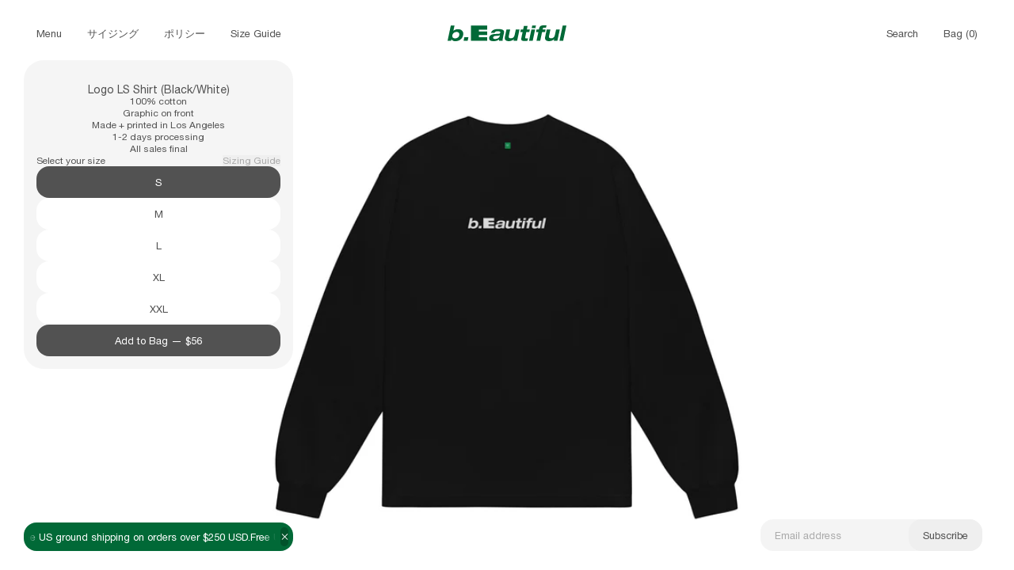

--- FILE ---
content_type: text/html; charset=utf-8
request_url: https://b-eautiful.com/ja/products/logo-ls-shirt-black-white
body_size: 21010
content:
<!doctype html>
<html lang="ja">
  <head>
    <meta charset="utf-8">
    <meta http-equiv="X-UA-Compatible" content="IE=edge">
    <meta name="viewport" content="width=device-width,initial-scale=1">
    <meta name="generator" content="adastra">
    <meta name="description" content="b.Eautiful is a project which promotes and provides access to a wide range of phenomena from Japan. It will shine light on artists, designers, architects, musicians, photographers, film makers, and other entities from Japan that are under-appreciated on a global scale.">
    <meta name="keywords" content="">
    <meta name="author" content="b.Eautiful">
    <meta name="generator" content="Shopify">
    <meta property="og:title" content="Logo LS Shirt (Black/White)">
    <meta property="og:type" content="website">
    <meta property="og:url" content="https://b-eautiful.com/ja/products/logo-ls-shirt-black-white">
    <meta property="og:site_name" content="b.Eautiful">
    <meta property="og:description" content="b.Eautiful is a project which promotes and provides access to a wide range of phenomena from Japan. It will shine light on artists, designers, architects, musicians, photographers, film makers, and other entities from Japan that are under-appreciated on a global scale.">
    <meta property="og:image:width" content="600">
    <meta property="og:image:height" content="600">
    <meta property="og:locale" content="ja">
    <meta name="twitter:card" content="summary">
    <meta name="twitter:title" content="Logo LS Shirt (Black/White)">
    <meta name="twitter:description" content="b.Eautiful is a project which promotes and provides access to a wide range of phenomena from Japan. It will shine light on artists, designers, architects, musicians, photographers, film makers, and other entities from Japan that are under-appreciated on a global scale.">
    <meta name="twitter:image" content="//b-eautiful.com/cdn/shop/t/49/assets/white_logo.png?16530">
    <meta name="twitter:image:alt" content="b.Eautiful">
    <meta name="twitter:site" content="@">
    <meta name="twitter:creator" content="@">
    <link rel="canonical" href="https://b-eautiful.com/ja/products/logo-ls-shirt-black-white">
    <link rel="apple-touch-icon" sizes="180x180" href="//b-eautiful.com/cdn/shop/t/49/assets/apple-touch-icon.png?16530">
    <link rel="icon" type="image/png" sizes="32x32" href="//b-eautiful.com/cdn/shop/t/49/assets/favicon-32x32.png?v=12402461142778462991724970945">
    <link rel="icon" type="image/png" sizes="16x16" href="//b-eautiful.com/cdn/shop/t/49/assets/favicon-16x16.png?v=170428080748984135101724970945">
    <meta
      content="width=device-width,initial-scale=1.0,maximum-scale=1.0,shrink-to-fit=no,user-scalable=no"
      name="viewport"
    >
    <title>b.Eautiful</title>

    <script async src="https://www.googletagmanager.com/gtag/js?id=G-SXGEKZK90R"></script>
    <script>
      window.dataLayer = window.dataLayer || [];
      function gtag() {
        dataLayer.push(arguments);
      }
      gtag('js', new Date());

      gtag('config', 'G-SXGEKZK90R');
    </script>

    <link href="//b-eautiful.com/cdn/shop/t/49/assets/fonts.static.css?v=152656685548349967031726198923" rel="stylesheet" type="text/css" media="all" />

    <script>window.performance && window.performance.mark && window.performance.mark('shopify.content_for_header.start');</script><meta name="google-site-verification" content="mr3s8afAVYQJ7tRZ30V4g84abW8wV19RTYMjF8Ndwb0">
<meta name="facebook-domain-verification" content="mpm7svr2dda44nav9lxz3bdibr5x7f">
<meta id="shopify-digital-wallet" name="shopify-digital-wallet" content="/28622192699/digital_wallets/dialog">
<meta name="shopify-checkout-api-token" content="9aee48f67f40013fb501453d60f03bb6">
<meta id="in-context-paypal-metadata" data-shop-id="28622192699" data-venmo-supported="false" data-environment="production" data-locale="ja_JP" data-paypal-v4="true" data-currency="USD">
<link rel="alternate" hreflang="x-default" href="https://b-eautiful.com/products/logo-ls-shirt-black-white">
<link rel="alternate" hreflang="en" href="https://b-eautiful.com/products/logo-ls-shirt-black-white">
<link rel="alternate" hreflang="ja" href="https://b-eautiful.com/ja/products/logo-ls-shirt-black-white">
<link rel="alternate" type="application/json+oembed" href="https://b-eautiful.com/ja/products/logo-ls-shirt-black-white.oembed">
<script async="async" src="/checkouts/internal/preloads.js?locale=ja-US"></script>
<link rel="preconnect" href="https://shop.app" crossorigin="anonymous">
<script async="async" src="https://shop.app/checkouts/internal/preloads.js?locale=ja-US&shop_id=28622192699" crossorigin="anonymous"></script>
<script id="apple-pay-shop-capabilities" type="application/json">{"shopId":28622192699,"countryCode":"US","currencyCode":"USD","merchantCapabilities":["supports3DS"],"merchantId":"gid:\/\/shopify\/Shop\/28622192699","merchantName":"b.Eautiful","requiredBillingContactFields":["postalAddress","email","phone"],"requiredShippingContactFields":["postalAddress","email","phone"],"shippingType":"shipping","supportedNetworks":["visa","masterCard","amex","discover","elo","jcb"],"total":{"type":"pending","label":"b.Eautiful","amount":"1.00"},"shopifyPaymentsEnabled":true,"supportsSubscriptions":true}</script>
<script id="shopify-features" type="application/json">{"accessToken":"9aee48f67f40013fb501453d60f03bb6","betas":["rich-media-storefront-analytics"],"domain":"b-eautiful.com","predictiveSearch":true,"shopId":28622192699,"locale":"ja"}</script>
<script>var Shopify = Shopify || {};
Shopify.shop = "b-eautiful-store.myshopify.com";
Shopify.locale = "ja";
Shopify.currency = {"active":"USD","rate":"1.0"};
Shopify.country = "US";
Shopify.theme = {"name":"b.Eautiful 2.0","id":137682714798,"schema_name":"b.eautiful","schema_version":"1.0.0","theme_store_id":null,"role":"main"};
Shopify.theme.handle = "null";
Shopify.theme.style = {"id":null,"handle":null};
Shopify.cdnHost = "b-eautiful.com/cdn";
Shopify.routes = Shopify.routes || {};
Shopify.routes.root = "/ja/";</script>
<script type="module">!function(o){(o.Shopify=o.Shopify||{}).modules=!0}(window);</script>
<script>!function(o){function n(){var o=[];function n(){o.push(Array.prototype.slice.apply(arguments))}return n.q=o,n}var t=o.Shopify=o.Shopify||{};t.loadFeatures=n(),t.autoloadFeatures=n()}(window);</script>
<script>
  window.ShopifyPay = window.ShopifyPay || {};
  window.ShopifyPay.apiHost = "shop.app\/pay";
  window.ShopifyPay.redirectState = null;
</script>
<script id="shop-js-analytics" type="application/json">{"pageType":"product"}</script>
<script defer="defer" async type="module" src="//b-eautiful.com/cdn/shopifycloud/shop-js/modules/v2/client.init-shop-cart-sync_Cun6Ba8E.ja.esm.js"></script>
<script defer="defer" async type="module" src="//b-eautiful.com/cdn/shopifycloud/shop-js/modules/v2/chunk.common_DGWubyOB.esm.js"></script>
<script type="module">
  await import("//b-eautiful.com/cdn/shopifycloud/shop-js/modules/v2/client.init-shop-cart-sync_Cun6Ba8E.ja.esm.js");
await import("//b-eautiful.com/cdn/shopifycloud/shop-js/modules/v2/chunk.common_DGWubyOB.esm.js");

  window.Shopify.SignInWithShop?.initShopCartSync?.({"fedCMEnabled":true,"windoidEnabled":true});

</script>
<script>
  window.Shopify = window.Shopify || {};
  if (!window.Shopify.featureAssets) window.Shopify.featureAssets = {};
  window.Shopify.featureAssets['shop-js'] = {"shop-cart-sync":["modules/v2/client.shop-cart-sync_kpadWrR6.ja.esm.js","modules/v2/chunk.common_DGWubyOB.esm.js"],"init-fed-cm":["modules/v2/client.init-fed-cm_deEwcgdG.ja.esm.js","modules/v2/chunk.common_DGWubyOB.esm.js"],"shop-button":["modules/v2/client.shop-button_Bgl7Akkx.ja.esm.js","modules/v2/chunk.common_DGWubyOB.esm.js"],"shop-cash-offers":["modules/v2/client.shop-cash-offers_CGfJizyJ.ja.esm.js","modules/v2/chunk.common_DGWubyOB.esm.js","modules/v2/chunk.modal_Ba7vk6QP.esm.js"],"init-windoid":["modules/v2/client.init-windoid_DLaIoEuB.ja.esm.js","modules/v2/chunk.common_DGWubyOB.esm.js"],"shop-toast-manager":["modules/v2/client.shop-toast-manager_BZdAlEPY.ja.esm.js","modules/v2/chunk.common_DGWubyOB.esm.js"],"init-shop-email-lookup-coordinator":["modules/v2/client.init-shop-email-lookup-coordinator_BxGPdBrh.ja.esm.js","modules/v2/chunk.common_DGWubyOB.esm.js"],"init-shop-cart-sync":["modules/v2/client.init-shop-cart-sync_Cun6Ba8E.ja.esm.js","modules/v2/chunk.common_DGWubyOB.esm.js"],"avatar":["modules/v2/client.avatar_BTnouDA3.ja.esm.js"],"pay-button":["modules/v2/client.pay-button_iRJggQYg.ja.esm.js","modules/v2/chunk.common_DGWubyOB.esm.js"],"init-customer-accounts":["modules/v2/client.init-customer-accounts_BbQrQ-BF.ja.esm.js","modules/v2/client.shop-login-button_CXxZBmJa.ja.esm.js","modules/v2/chunk.common_DGWubyOB.esm.js","modules/v2/chunk.modal_Ba7vk6QP.esm.js"],"init-shop-for-new-customer-accounts":["modules/v2/client.init-shop-for-new-customer-accounts_48e-446J.ja.esm.js","modules/v2/client.shop-login-button_CXxZBmJa.ja.esm.js","modules/v2/chunk.common_DGWubyOB.esm.js","modules/v2/chunk.modal_Ba7vk6QP.esm.js"],"shop-login-button":["modules/v2/client.shop-login-button_CXxZBmJa.ja.esm.js","modules/v2/chunk.common_DGWubyOB.esm.js","modules/v2/chunk.modal_Ba7vk6QP.esm.js"],"init-customer-accounts-sign-up":["modules/v2/client.init-customer-accounts-sign-up_Bb65hYMR.ja.esm.js","modules/v2/client.shop-login-button_CXxZBmJa.ja.esm.js","modules/v2/chunk.common_DGWubyOB.esm.js","modules/v2/chunk.modal_Ba7vk6QP.esm.js"],"shop-follow-button":["modules/v2/client.shop-follow-button_BO2OQvUT.ja.esm.js","modules/v2/chunk.common_DGWubyOB.esm.js","modules/v2/chunk.modal_Ba7vk6QP.esm.js"],"checkout-modal":["modules/v2/client.checkout-modal__QRFVvMA.ja.esm.js","modules/v2/chunk.common_DGWubyOB.esm.js","modules/v2/chunk.modal_Ba7vk6QP.esm.js"],"lead-capture":["modules/v2/client.lead-capture_Be4qr8sG.ja.esm.js","modules/v2/chunk.common_DGWubyOB.esm.js","modules/v2/chunk.modal_Ba7vk6QP.esm.js"],"shop-login":["modules/v2/client.shop-login_BCaq99Td.ja.esm.js","modules/v2/chunk.common_DGWubyOB.esm.js","modules/v2/chunk.modal_Ba7vk6QP.esm.js"],"payment-terms":["modules/v2/client.payment-terms_C-1Cu6jg.ja.esm.js","modules/v2/chunk.common_DGWubyOB.esm.js","modules/v2/chunk.modal_Ba7vk6QP.esm.js"]};
</script>
<script>(function() {
  var isLoaded = false;
  function asyncLoad() {
    if (isLoaded) return;
    isLoaded = true;
    var urls = ["https:\/\/static.klaviyo.com\/onsite\/js\/klaviyo.js?company_id=MF4v3a\u0026shop=b-eautiful-store.myshopify.com","https:\/\/static.klaviyo.com\/onsite\/js\/klaviyo.js?company_id=MF4v3a\u0026shop=b-eautiful-store.myshopify.com","https:\/\/cdn.hextom.com\/js\/quickannouncementbar.js?shop=b-eautiful-store.myshopify.com"];
    for (var i = 0; i < urls.length; i++) {
      var s = document.createElement('script');
      s.type = 'text/javascript';
      s.async = true;
      s.src = urls[i];
      var x = document.getElementsByTagName('script')[0];
      x.parentNode.insertBefore(s, x);
    }
  };
  if(window.attachEvent) {
    window.attachEvent('onload', asyncLoad);
  } else {
    window.addEventListener('load', asyncLoad, false);
  }
})();</script>
<script id="__st">var __st={"a":28622192699,"offset":-28800,"reqid":"388dd8cc-3368-404d-adee-d720c0dacca5-1768696114","pageurl":"b-eautiful.com\/ja\/products\/logo-ls-shirt-black-white","u":"de01f51be607","p":"product","rtyp":"product","rid":8098857287854};</script>
<script>window.ShopifyPaypalV4VisibilityTracking = true;</script>
<script id="captcha-bootstrap">!function(){'use strict';const t='contact',e='account',n='new_comment',o=[[t,t],['blogs',n],['comments',n],[t,'customer']],c=[[e,'customer_login'],[e,'guest_login'],[e,'recover_customer_password'],[e,'create_customer']],r=t=>t.map((([t,e])=>`form[action*='/${t}']:not([data-nocaptcha='true']) input[name='form_type'][value='${e}']`)).join(','),a=t=>()=>t?[...document.querySelectorAll(t)].map((t=>t.form)):[];function s(){const t=[...o],e=r(t);return a(e)}const i='password',u='form_key',d=['recaptcha-v3-token','g-recaptcha-response','h-captcha-response',i],f=()=>{try{return window.sessionStorage}catch{return}},m='__shopify_v',_=t=>t.elements[u];function p(t,e,n=!1){try{const o=window.sessionStorage,c=JSON.parse(o.getItem(e)),{data:r}=function(t){const{data:e,action:n}=t;return t[m]||n?{data:e,action:n}:{data:t,action:n}}(c);for(const[e,n]of Object.entries(r))t.elements[e]&&(t.elements[e].value=n);n&&o.removeItem(e)}catch(o){console.error('form repopulation failed',{error:o})}}const l='form_type',E='cptcha';function T(t){t.dataset[E]=!0}const w=window,h=w.document,L='Shopify',v='ce_forms',y='captcha';let A=!1;((t,e)=>{const n=(g='f06e6c50-85a8-45c8-87d0-21a2b65856fe',I='https://cdn.shopify.com/shopifycloud/storefront-forms-hcaptcha/ce_storefront_forms_captcha_hcaptcha.v1.5.2.iife.js',D={infoText:'hCaptchaによる保護',privacyText:'プライバシー',termsText:'利用規約'},(t,e,n)=>{const o=w[L][v],c=o.bindForm;if(c)return c(t,g,e,D).then(n);var r;o.q.push([[t,g,e,D],n]),r=I,A||(h.body.append(Object.assign(h.createElement('script'),{id:'captcha-provider',async:!0,src:r})),A=!0)});var g,I,D;w[L]=w[L]||{},w[L][v]=w[L][v]||{},w[L][v].q=[],w[L][y]=w[L][y]||{},w[L][y].protect=function(t,e){n(t,void 0,e),T(t)},Object.freeze(w[L][y]),function(t,e,n,w,h,L){const[v,y,A,g]=function(t,e,n){const i=e?o:[],u=t?c:[],d=[...i,...u],f=r(d),m=r(i),_=r(d.filter((([t,e])=>n.includes(e))));return[a(f),a(m),a(_),s()]}(w,h,L),I=t=>{const e=t.target;return e instanceof HTMLFormElement?e:e&&e.form},D=t=>v().includes(t);t.addEventListener('submit',(t=>{const e=I(t);if(!e)return;const n=D(e)&&!e.dataset.hcaptchaBound&&!e.dataset.recaptchaBound,o=_(e),c=g().includes(e)&&(!o||!o.value);(n||c)&&t.preventDefault(),c&&!n&&(function(t){try{if(!f())return;!function(t){const e=f();if(!e)return;const n=_(t);if(!n)return;const o=n.value;o&&e.removeItem(o)}(t);const e=Array.from(Array(32),(()=>Math.random().toString(36)[2])).join('');!function(t,e){_(t)||t.append(Object.assign(document.createElement('input'),{type:'hidden',name:u})),t.elements[u].value=e}(t,e),function(t,e){const n=f();if(!n)return;const o=[...t.querySelectorAll(`input[type='${i}']`)].map((({name:t})=>t)),c=[...d,...o],r={};for(const[a,s]of new FormData(t).entries())c.includes(a)||(r[a]=s);n.setItem(e,JSON.stringify({[m]:1,action:t.action,data:r}))}(t,e)}catch(e){console.error('failed to persist form',e)}}(e),e.submit())}));const S=(t,e)=>{t&&!t.dataset[E]&&(n(t,e.some((e=>e===t))),T(t))};for(const o of['focusin','change'])t.addEventListener(o,(t=>{const e=I(t);D(e)&&S(e,y())}));const B=e.get('form_key'),M=e.get(l),P=B&&M;t.addEventListener('DOMContentLoaded',(()=>{const t=y();if(P)for(const e of t)e.elements[l].value===M&&p(e,B);[...new Set([...A(),...v().filter((t=>'true'===t.dataset.shopifyCaptcha))])].forEach((e=>S(e,t)))}))}(h,new URLSearchParams(w.location.search),n,t,e,['guest_login'])})(!0,!0)}();</script>
<script integrity="sha256-4kQ18oKyAcykRKYeNunJcIwy7WH5gtpwJnB7kiuLZ1E=" data-source-attribution="shopify.loadfeatures" defer="defer" src="//b-eautiful.com/cdn/shopifycloud/storefront/assets/storefront/load_feature-a0a9edcb.js" crossorigin="anonymous"></script>
<script crossorigin="anonymous" defer="defer" src="//b-eautiful.com/cdn/shopifycloud/storefront/assets/shopify_pay/storefront-65b4c6d7.js?v=20250812"></script>
<script data-source-attribution="shopify.dynamic_checkout.dynamic.init">var Shopify=Shopify||{};Shopify.PaymentButton=Shopify.PaymentButton||{isStorefrontPortableWallets:!0,init:function(){window.Shopify.PaymentButton.init=function(){};var t=document.createElement("script");t.src="https://b-eautiful.com/cdn/shopifycloud/portable-wallets/latest/portable-wallets.ja.js",t.type="module",document.head.appendChild(t)}};
</script>
<script data-source-attribution="shopify.dynamic_checkout.buyer_consent">
  function portableWalletsHideBuyerConsent(e){var t=document.getElementById("shopify-buyer-consent"),n=document.getElementById("shopify-subscription-policy-button");t&&n&&(t.classList.add("hidden"),t.setAttribute("aria-hidden","true"),n.removeEventListener("click",e))}function portableWalletsShowBuyerConsent(e){var t=document.getElementById("shopify-buyer-consent"),n=document.getElementById("shopify-subscription-policy-button");t&&n&&(t.classList.remove("hidden"),t.removeAttribute("aria-hidden"),n.addEventListener("click",e))}window.Shopify?.PaymentButton&&(window.Shopify.PaymentButton.hideBuyerConsent=portableWalletsHideBuyerConsent,window.Shopify.PaymentButton.showBuyerConsent=portableWalletsShowBuyerConsent);
</script>
<script data-source-attribution="shopify.dynamic_checkout.cart.bootstrap">document.addEventListener("DOMContentLoaded",(function(){function t(){return document.querySelector("shopify-accelerated-checkout-cart, shopify-accelerated-checkout")}if(t())Shopify.PaymentButton.init();else{new MutationObserver((function(e,n){t()&&(Shopify.PaymentButton.init(),n.disconnect())})).observe(document.body,{childList:!0,subtree:!0})}}));
</script>
<link id="shopify-accelerated-checkout-styles" rel="stylesheet" media="screen" href="https://b-eautiful.com/cdn/shopifycloud/portable-wallets/latest/accelerated-checkout-backwards-compat.css" crossorigin="anonymous">
<style id="shopify-accelerated-checkout-cart">
        #shopify-buyer-consent {
  margin-top: 1em;
  display: inline-block;
  width: 100%;
}

#shopify-buyer-consent.hidden {
  display: none;
}

#shopify-subscription-policy-button {
  background: none;
  border: none;
  padding: 0;
  text-decoration: underline;
  font-size: inherit;
  cursor: pointer;
}

#shopify-subscription-policy-button::before {
  box-shadow: none;
}

      </style>
<link rel="stylesheet" media="screen" href="//b-eautiful.com/cdn/shop/t/49/compiled_assets/styles.css?16530">
<script>window.performance && window.performance.mark && window.performance.mark('shopify.content_for_header.end');</script>

    



  <link href="//b-eautiful.com/cdn/shop/t/49/assets/base-B4IP2dDq.css" rel="stylesheet" type="text/css" media="all" />





  <link rel="modulepreload" href="//b-eautiful.com/cdn/shop/t/49/assets/index-BSWopgb6.js" as="script" crossorigin="anonymous">
  <script src="//b-eautiful.com/cdn/shop/t/49/assets/index-BSWopgb6.js" type="module" crossorigin="anonymous"></script>


  <!-- BEGIN app block: shopify://apps/klaviyo-email-marketing-sms/blocks/klaviyo-onsite-embed/2632fe16-c075-4321-a88b-50b567f42507 -->












  <script async src="https://static.klaviyo.com/onsite/js/MF4v3a/klaviyo.js?company_id=MF4v3a"></script>
  <script>!function(){if(!window.klaviyo){window._klOnsite=window._klOnsite||[];try{window.klaviyo=new Proxy({},{get:function(n,i){return"push"===i?function(){var n;(n=window._klOnsite).push.apply(n,arguments)}:function(){for(var n=arguments.length,o=new Array(n),w=0;w<n;w++)o[w]=arguments[w];var t="function"==typeof o[o.length-1]?o.pop():void 0,e=new Promise((function(n){window._klOnsite.push([i].concat(o,[function(i){t&&t(i),n(i)}]))}));return e}}})}catch(n){window.klaviyo=window.klaviyo||[],window.klaviyo.push=function(){var n;(n=window._klOnsite).push.apply(n,arguments)}}}}();</script>

  
    <script id="viewed_product">
      if (item == null) {
        var _learnq = _learnq || [];

        var MetafieldReviews = null
        var MetafieldYotpoRating = null
        var MetafieldYotpoCount = null
        var MetafieldLooxRating = null
        var MetafieldLooxCount = null
        var okendoProduct = null
        var okendoProductReviewCount = null
        var okendoProductReviewAverageValue = null
        try {
          // The following fields are used for Customer Hub recently viewed in order to add reviews.
          // This information is not part of __kla_viewed. Instead, it is part of __kla_viewed_reviewed_items
          MetafieldReviews = {};
          MetafieldYotpoRating = null
          MetafieldYotpoCount = null
          MetafieldLooxRating = null
          MetafieldLooxCount = null

          okendoProduct = null
          // If the okendo metafield is not legacy, it will error, which then requires the new json formatted data
          if (okendoProduct && 'error' in okendoProduct) {
            okendoProduct = null
          }
          okendoProductReviewCount = okendoProduct ? okendoProduct.reviewCount : null
          okendoProductReviewAverageValue = okendoProduct ? okendoProduct.reviewAverageValue : null
        } catch (error) {
          console.error('Error in Klaviyo onsite reviews tracking:', error);
        }

        var item = {
          Name: "Logo LS Shirt (Black\/White)",
          ProductID: 8098857287854,
          Categories: ["Home"],
          ImageURL: "https://b-eautiful.com/cdn/shop/files/b.Eautiful_Logo_LS-Black_grande.jpg?v=1697070464",
          URL: "https://b-eautiful.com/ja/products/logo-ls-shirt-black-white",
          Brand: "b.Eautiful",
          Price: "$56.00",
          Value: "56.00",
          CompareAtPrice: "$0.00"
        };
        _learnq.push(['track', 'Viewed Product', item]);
        _learnq.push(['trackViewedItem', {
          Title: item.Name,
          ItemId: item.ProductID,
          Categories: item.Categories,
          ImageUrl: item.ImageURL,
          Url: item.URL,
          Metadata: {
            Brand: item.Brand,
            Price: item.Price,
            Value: item.Value,
            CompareAtPrice: item.CompareAtPrice
          },
          metafields:{
            reviews: MetafieldReviews,
            yotpo:{
              rating: MetafieldYotpoRating,
              count: MetafieldYotpoCount,
            },
            loox:{
              rating: MetafieldLooxRating,
              count: MetafieldLooxCount,
            },
            okendo: {
              rating: okendoProductReviewAverageValue,
              count: okendoProductReviewCount,
            }
          }
        }]);
      }
    </script>
  




  <script>
    window.klaviyoReviewsProductDesignMode = false
  </script>







<!-- END app block --><link href="https://monorail-edge.shopifysvc.com" rel="dns-prefetch">
<script>(function(){if ("sendBeacon" in navigator && "performance" in window) {try {var session_token_from_headers = performance.getEntriesByType('navigation')[0].serverTiming.find(x => x.name == '_s').description;} catch {var session_token_from_headers = undefined;}var session_cookie_matches = document.cookie.match(/_shopify_s=([^;]*)/);var session_token_from_cookie = session_cookie_matches && session_cookie_matches.length === 2 ? session_cookie_matches[1] : "";var session_token = session_token_from_headers || session_token_from_cookie || "";function handle_abandonment_event(e) {var entries = performance.getEntries().filter(function(entry) {return /monorail-edge.shopifysvc.com/.test(entry.name);});if (!window.abandonment_tracked && entries.length === 0) {window.abandonment_tracked = true;var currentMs = Date.now();var navigation_start = performance.timing.navigationStart;var payload = {shop_id: 28622192699,url: window.location.href,navigation_start,duration: currentMs - navigation_start,session_token,page_type: "product"};window.navigator.sendBeacon("https://monorail-edge.shopifysvc.com/v1/produce", JSON.stringify({schema_id: "online_store_buyer_site_abandonment/1.1",payload: payload,metadata: {event_created_at_ms: currentMs,event_sent_at_ms: currentMs}}));}}window.addEventListener('pagehide', handle_abandonment_event);}}());</script>
<script id="web-pixels-manager-setup">(function e(e,d,r,n,o){if(void 0===o&&(o={}),!Boolean(null===(a=null===(i=window.Shopify)||void 0===i?void 0:i.analytics)||void 0===a?void 0:a.replayQueue)){var i,a;window.Shopify=window.Shopify||{};var t=window.Shopify;t.analytics=t.analytics||{};var s=t.analytics;s.replayQueue=[],s.publish=function(e,d,r){return s.replayQueue.push([e,d,r]),!0};try{self.performance.mark("wpm:start")}catch(e){}var l=function(){var e={modern:/Edge?\/(1{2}[4-9]|1[2-9]\d|[2-9]\d{2}|\d{4,})\.\d+(\.\d+|)|Firefox\/(1{2}[4-9]|1[2-9]\d|[2-9]\d{2}|\d{4,})\.\d+(\.\d+|)|Chrom(ium|e)\/(9{2}|\d{3,})\.\d+(\.\d+|)|(Maci|X1{2}).+ Version\/(15\.\d+|(1[6-9]|[2-9]\d|\d{3,})\.\d+)([,.]\d+|)( \(\w+\)|)( Mobile\/\w+|) Safari\/|Chrome.+OPR\/(9{2}|\d{3,})\.\d+\.\d+|(CPU[ +]OS|iPhone[ +]OS|CPU[ +]iPhone|CPU IPhone OS|CPU iPad OS)[ +]+(15[._]\d+|(1[6-9]|[2-9]\d|\d{3,})[._]\d+)([._]\d+|)|Android:?[ /-](13[3-9]|1[4-9]\d|[2-9]\d{2}|\d{4,})(\.\d+|)(\.\d+|)|Android.+Firefox\/(13[5-9]|1[4-9]\d|[2-9]\d{2}|\d{4,})\.\d+(\.\d+|)|Android.+Chrom(ium|e)\/(13[3-9]|1[4-9]\d|[2-9]\d{2}|\d{4,})\.\d+(\.\d+|)|SamsungBrowser\/([2-9]\d|\d{3,})\.\d+/,legacy:/Edge?\/(1[6-9]|[2-9]\d|\d{3,})\.\d+(\.\d+|)|Firefox\/(5[4-9]|[6-9]\d|\d{3,})\.\d+(\.\d+|)|Chrom(ium|e)\/(5[1-9]|[6-9]\d|\d{3,})\.\d+(\.\d+|)([\d.]+$|.*Safari\/(?![\d.]+ Edge\/[\d.]+$))|(Maci|X1{2}).+ Version\/(10\.\d+|(1[1-9]|[2-9]\d|\d{3,})\.\d+)([,.]\d+|)( \(\w+\)|)( Mobile\/\w+|) Safari\/|Chrome.+OPR\/(3[89]|[4-9]\d|\d{3,})\.\d+\.\d+|(CPU[ +]OS|iPhone[ +]OS|CPU[ +]iPhone|CPU IPhone OS|CPU iPad OS)[ +]+(10[._]\d+|(1[1-9]|[2-9]\d|\d{3,})[._]\d+)([._]\d+|)|Android:?[ /-](13[3-9]|1[4-9]\d|[2-9]\d{2}|\d{4,})(\.\d+|)(\.\d+|)|Mobile Safari.+OPR\/([89]\d|\d{3,})\.\d+\.\d+|Android.+Firefox\/(13[5-9]|1[4-9]\d|[2-9]\d{2}|\d{4,})\.\d+(\.\d+|)|Android.+Chrom(ium|e)\/(13[3-9]|1[4-9]\d|[2-9]\d{2}|\d{4,})\.\d+(\.\d+|)|Android.+(UC? ?Browser|UCWEB|U3)[ /]?(15\.([5-9]|\d{2,})|(1[6-9]|[2-9]\d|\d{3,})\.\d+)\.\d+|SamsungBrowser\/(5\.\d+|([6-9]|\d{2,})\.\d+)|Android.+MQ{2}Browser\/(14(\.(9|\d{2,})|)|(1[5-9]|[2-9]\d|\d{3,})(\.\d+|))(\.\d+|)|K[Aa][Ii]OS\/(3\.\d+|([4-9]|\d{2,})\.\d+)(\.\d+|)/},d=e.modern,r=e.legacy,n=navigator.userAgent;return n.match(d)?"modern":n.match(r)?"legacy":"unknown"}(),u="modern"===l?"modern":"legacy",c=(null!=n?n:{modern:"",legacy:""})[u],f=function(e){return[e.baseUrl,"/wpm","/b",e.hashVersion,"modern"===e.buildTarget?"m":"l",".js"].join("")}({baseUrl:d,hashVersion:r,buildTarget:u}),m=function(e){var d=e.version,r=e.bundleTarget,n=e.surface,o=e.pageUrl,i=e.monorailEndpoint;return{emit:function(e){var a=e.status,t=e.errorMsg,s=(new Date).getTime(),l=JSON.stringify({metadata:{event_sent_at_ms:s},events:[{schema_id:"web_pixels_manager_load/3.1",payload:{version:d,bundle_target:r,page_url:o,status:a,surface:n,error_msg:t},metadata:{event_created_at_ms:s}}]});if(!i)return console&&console.warn&&console.warn("[Web Pixels Manager] No Monorail endpoint provided, skipping logging."),!1;try{return self.navigator.sendBeacon.bind(self.navigator)(i,l)}catch(e){}var u=new XMLHttpRequest;try{return u.open("POST",i,!0),u.setRequestHeader("Content-Type","text/plain"),u.send(l),!0}catch(e){return console&&console.warn&&console.warn("[Web Pixels Manager] Got an unhandled error while logging to Monorail."),!1}}}}({version:r,bundleTarget:l,surface:e.surface,pageUrl:self.location.href,monorailEndpoint:e.monorailEndpoint});try{o.browserTarget=l,function(e){var d=e.src,r=e.async,n=void 0===r||r,o=e.onload,i=e.onerror,a=e.sri,t=e.scriptDataAttributes,s=void 0===t?{}:t,l=document.createElement("script"),u=document.querySelector("head"),c=document.querySelector("body");if(l.async=n,l.src=d,a&&(l.integrity=a,l.crossOrigin="anonymous"),s)for(var f in s)if(Object.prototype.hasOwnProperty.call(s,f))try{l.dataset[f]=s[f]}catch(e){}if(o&&l.addEventListener("load",o),i&&l.addEventListener("error",i),u)u.appendChild(l);else{if(!c)throw new Error("Did not find a head or body element to append the script");c.appendChild(l)}}({src:f,async:!0,onload:function(){if(!function(){var e,d;return Boolean(null===(d=null===(e=window.Shopify)||void 0===e?void 0:e.analytics)||void 0===d?void 0:d.initialized)}()){var d=window.webPixelsManager.init(e)||void 0;if(d){var r=window.Shopify.analytics;r.replayQueue.forEach((function(e){var r=e[0],n=e[1],o=e[2];d.publishCustomEvent(r,n,o)})),r.replayQueue=[],r.publish=d.publishCustomEvent,r.visitor=d.visitor,r.initialized=!0}}},onerror:function(){return m.emit({status:"failed",errorMsg:"".concat(f," has failed to load")})},sri:function(e){var d=/^sha384-[A-Za-z0-9+/=]+$/;return"string"==typeof e&&d.test(e)}(c)?c:"",scriptDataAttributes:o}),m.emit({status:"loading"})}catch(e){m.emit({status:"failed",errorMsg:(null==e?void 0:e.message)||"Unknown error"})}}})({shopId: 28622192699,storefrontBaseUrl: "https://b-eautiful.com",extensionsBaseUrl: "https://extensions.shopifycdn.com/cdn/shopifycloud/web-pixels-manager",monorailEndpoint: "https://monorail-edge.shopifysvc.com/unstable/produce_batch",surface: "storefront-renderer",enabledBetaFlags: ["2dca8a86"],webPixelsConfigList: [{"id":"1679294638","configuration":"{\"accountID\":\"MF4v3a\",\"webPixelConfig\":\"eyJlbmFibGVBZGRlZFRvQ2FydEV2ZW50cyI6IHRydWV9\"}","eventPayloadVersion":"v1","runtimeContext":"STRICT","scriptVersion":"524f6c1ee37bacdca7657a665bdca589","type":"APP","apiClientId":123074,"privacyPurposes":["ANALYTICS","MARKETING"],"dataSharingAdjustments":{"protectedCustomerApprovalScopes":["read_customer_address","read_customer_email","read_customer_name","read_customer_personal_data","read_customer_phone"]}},{"id":"442269870","configuration":"{\"config\":\"{\\\"pixel_id\\\":\\\"G-SXGEKZK90R\\\",\\\"google_tag_ids\\\":[\\\"G-SXGEKZK90R\\\",\\\"GT-KTRJL75\\\"],\\\"target_country\\\":\\\"US\\\",\\\"gtag_events\\\":[{\\\"type\\\":\\\"begin_checkout\\\",\\\"action_label\\\":\\\"G-SXGEKZK90R\\\"},{\\\"type\\\":\\\"search\\\",\\\"action_label\\\":\\\"G-SXGEKZK90R\\\"},{\\\"type\\\":\\\"view_item\\\",\\\"action_label\\\":[\\\"G-SXGEKZK90R\\\",\\\"MC-CPNQ5Y9G6D\\\"]},{\\\"type\\\":\\\"purchase\\\",\\\"action_label\\\":[\\\"G-SXGEKZK90R\\\",\\\"MC-CPNQ5Y9G6D\\\"]},{\\\"type\\\":\\\"page_view\\\",\\\"action_label\\\":[\\\"G-SXGEKZK90R\\\",\\\"MC-CPNQ5Y9G6D\\\"]},{\\\"type\\\":\\\"add_payment_info\\\",\\\"action_label\\\":\\\"G-SXGEKZK90R\\\"},{\\\"type\\\":\\\"add_to_cart\\\",\\\"action_label\\\":\\\"G-SXGEKZK90R\\\"}],\\\"enable_monitoring_mode\\\":false}\"}","eventPayloadVersion":"v1","runtimeContext":"OPEN","scriptVersion":"b2a88bafab3e21179ed38636efcd8a93","type":"APP","apiClientId":1780363,"privacyPurposes":[],"dataSharingAdjustments":{"protectedCustomerApprovalScopes":["read_customer_address","read_customer_email","read_customer_name","read_customer_personal_data","read_customer_phone"]}},{"id":"117047470","configuration":"{\"pixel_id\":\"345787863181577\",\"pixel_type\":\"facebook_pixel\",\"metaapp_system_user_token\":\"-\"}","eventPayloadVersion":"v1","runtimeContext":"OPEN","scriptVersion":"ca16bc87fe92b6042fbaa3acc2fbdaa6","type":"APP","apiClientId":2329312,"privacyPurposes":["ANALYTICS","MARKETING","SALE_OF_DATA"],"dataSharingAdjustments":{"protectedCustomerApprovalScopes":["read_customer_address","read_customer_email","read_customer_name","read_customer_personal_data","read_customer_phone"]}},{"id":"43483310","configuration":"{\"myshopifyDomain\":\"b-eautiful-store.myshopify.com\"}","eventPayloadVersion":"v1","runtimeContext":"STRICT","scriptVersion":"23b97d18e2aa74363140dc29c9284e87","type":"APP","apiClientId":2775569,"privacyPurposes":["ANALYTICS","MARKETING","SALE_OF_DATA"],"dataSharingAdjustments":{"protectedCustomerApprovalScopes":["read_customer_address","read_customer_email","read_customer_name","read_customer_phone","read_customer_personal_data"]}},{"id":"shopify-app-pixel","configuration":"{}","eventPayloadVersion":"v1","runtimeContext":"STRICT","scriptVersion":"0450","apiClientId":"shopify-pixel","type":"APP","privacyPurposes":["ANALYTICS","MARKETING"]},{"id":"shopify-custom-pixel","eventPayloadVersion":"v1","runtimeContext":"LAX","scriptVersion":"0450","apiClientId":"shopify-pixel","type":"CUSTOM","privacyPurposes":["ANALYTICS","MARKETING"]}],isMerchantRequest: false,initData: {"shop":{"name":"b.Eautiful","paymentSettings":{"currencyCode":"USD"},"myshopifyDomain":"b-eautiful-store.myshopify.com","countryCode":"US","storefrontUrl":"https:\/\/b-eautiful.com\/ja"},"customer":null,"cart":null,"checkout":null,"productVariants":[{"price":{"amount":56.0,"currencyCode":"USD"},"product":{"title":"Logo LS Shirt (Black\/White)","vendor":"b.Eautiful","id":"8098857287854","untranslatedTitle":"Logo LS Shirt (Black\/White)","url":"\/ja\/products\/logo-ls-shirt-black-white","type":"Clothing"},"id":"44280887935150","image":{"src":"\/\/b-eautiful.com\/cdn\/shop\/files\/b.Eautiful_Logo_LS-Black.jpg?v=1697070464"},"sku":"B001-LS-003-S","title":"Small","untranslatedTitle":"Small"},{"price":{"amount":56.0,"currencyCode":"USD"},"product":{"title":"Logo LS Shirt (Black\/White)","vendor":"b.Eautiful","id":"8098857287854","untranslatedTitle":"Logo LS Shirt (Black\/White)","url":"\/ja\/products\/logo-ls-shirt-black-white","type":"Clothing"},"id":"44280887967918","image":{"src":"\/\/b-eautiful.com\/cdn\/shop\/files\/b.Eautiful_Logo_LS-Black.jpg?v=1697070464"},"sku":"B001-LS-003-M","title":"Medium","untranslatedTitle":"Medium"},{"price":{"amount":56.0,"currencyCode":"USD"},"product":{"title":"Logo LS Shirt (Black\/White)","vendor":"b.Eautiful","id":"8098857287854","untranslatedTitle":"Logo LS Shirt (Black\/White)","url":"\/ja\/products\/logo-ls-shirt-black-white","type":"Clothing"},"id":"44280888000686","image":{"src":"\/\/b-eautiful.com\/cdn\/shop\/files\/b.Eautiful_Logo_LS-Black.jpg?v=1697070464"},"sku":"B001-LS-003-L","title":"Large","untranslatedTitle":"Large"},{"price":{"amount":56.0,"currencyCode":"USD"},"product":{"title":"Logo LS Shirt (Black\/White)","vendor":"b.Eautiful","id":"8098857287854","untranslatedTitle":"Logo LS Shirt (Black\/White)","url":"\/ja\/products\/logo-ls-shirt-black-white","type":"Clothing"},"id":"44280888033454","image":{"src":"\/\/b-eautiful.com\/cdn\/shop\/files\/b.Eautiful_Logo_LS-Black.jpg?v=1697070464"},"sku":"B001-LS-003-XL","title":"XL","untranslatedTitle":"XL"},{"price":{"amount":56.0,"currencyCode":"USD"},"product":{"title":"Logo LS Shirt (Black\/White)","vendor":"b.Eautiful","id":"8098857287854","untranslatedTitle":"Logo LS Shirt (Black\/White)","url":"\/ja\/products\/logo-ls-shirt-black-white","type":"Clothing"},"id":"44280888066222","image":{"src":"\/\/b-eautiful.com\/cdn\/shop\/files\/b.Eautiful_Logo_LS-Black.jpg?v=1697070464"},"sku":"B001-LS-003-XXL","title":"XXL","untranslatedTitle":"XXL"}],"purchasingCompany":null},},"https://b-eautiful.com/cdn","fcfee988w5aeb613cpc8e4bc33m6693e112",{"modern":"","legacy":""},{"shopId":"28622192699","storefrontBaseUrl":"https:\/\/b-eautiful.com","extensionBaseUrl":"https:\/\/extensions.shopifycdn.com\/cdn\/shopifycloud\/web-pixels-manager","surface":"storefront-renderer","enabledBetaFlags":"[\"2dca8a86\"]","isMerchantRequest":"false","hashVersion":"fcfee988w5aeb613cpc8e4bc33m6693e112","publish":"custom","events":"[[\"page_viewed\",{}],[\"product_viewed\",{\"productVariant\":{\"price\":{\"amount\":56.0,\"currencyCode\":\"USD\"},\"product\":{\"title\":\"Logo LS Shirt (Black\/White)\",\"vendor\":\"b.Eautiful\",\"id\":\"8098857287854\",\"untranslatedTitle\":\"Logo LS Shirt (Black\/White)\",\"url\":\"\/ja\/products\/logo-ls-shirt-black-white\",\"type\":\"Clothing\"},\"id\":\"44280887935150\",\"image\":{\"src\":\"\/\/b-eautiful.com\/cdn\/shop\/files\/b.Eautiful_Logo_LS-Black.jpg?v=1697070464\"},\"sku\":\"B001-LS-003-S\",\"title\":\"Small\",\"untranslatedTitle\":\"Small\"}}]]"});</script><script>
  window.ShopifyAnalytics = window.ShopifyAnalytics || {};
  window.ShopifyAnalytics.meta = window.ShopifyAnalytics.meta || {};
  window.ShopifyAnalytics.meta.currency = 'USD';
  var meta = {"product":{"id":8098857287854,"gid":"gid:\/\/shopify\/Product\/8098857287854","vendor":"b.Eautiful","type":"Clothing","handle":"logo-ls-shirt-black-white","variants":[{"id":44280887935150,"price":5600,"name":"Logo LS Shirt (Black\/White) - Small","public_title":"Small","sku":"B001-LS-003-S"},{"id":44280887967918,"price":5600,"name":"Logo LS Shirt (Black\/White) - Medium","public_title":"Medium","sku":"B001-LS-003-M"},{"id":44280888000686,"price":5600,"name":"Logo LS Shirt (Black\/White) - Large","public_title":"Large","sku":"B001-LS-003-L"},{"id":44280888033454,"price":5600,"name":"Logo LS Shirt (Black\/White) - XL","public_title":"XL","sku":"B001-LS-003-XL"},{"id":44280888066222,"price":5600,"name":"Logo LS Shirt (Black\/White) - XXL","public_title":"XXL","sku":"B001-LS-003-XXL"}],"remote":false},"page":{"pageType":"product","resourceType":"product","resourceId":8098857287854,"requestId":"388dd8cc-3368-404d-adee-d720c0dacca5-1768696114"}};
  for (var attr in meta) {
    window.ShopifyAnalytics.meta[attr] = meta[attr];
  }
</script>
<script class="analytics">
  (function () {
    var customDocumentWrite = function(content) {
      var jquery = null;

      if (window.jQuery) {
        jquery = window.jQuery;
      } else if (window.Checkout && window.Checkout.$) {
        jquery = window.Checkout.$;
      }

      if (jquery) {
        jquery('body').append(content);
      }
    };

    var hasLoggedConversion = function(token) {
      if (token) {
        return document.cookie.indexOf('loggedConversion=' + token) !== -1;
      }
      return false;
    }

    var setCookieIfConversion = function(token) {
      if (token) {
        var twoMonthsFromNow = new Date(Date.now());
        twoMonthsFromNow.setMonth(twoMonthsFromNow.getMonth() + 2);

        document.cookie = 'loggedConversion=' + token + '; expires=' + twoMonthsFromNow;
      }
    }

    var trekkie = window.ShopifyAnalytics.lib = window.trekkie = window.trekkie || [];
    if (trekkie.integrations) {
      return;
    }
    trekkie.methods = [
      'identify',
      'page',
      'ready',
      'track',
      'trackForm',
      'trackLink'
    ];
    trekkie.factory = function(method) {
      return function() {
        var args = Array.prototype.slice.call(arguments);
        args.unshift(method);
        trekkie.push(args);
        return trekkie;
      };
    };
    for (var i = 0; i < trekkie.methods.length; i++) {
      var key = trekkie.methods[i];
      trekkie[key] = trekkie.factory(key);
    }
    trekkie.load = function(config) {
      trekkie.config = config || {};
      trekkie.config.initialDocumentCookie = document.cookie;
      var first = document.getElementsByTagName('script')[0];
      var script = document.createElement('script');
      script.type = 'text/javascript';
      script.onerror = function(e) {
        var scriptFallback = document.createElement('script');
        scriptFallback.type = 'text/javascript';
        scriptFallback.onerror = function(error) {
                var Monorail = {
      produce: function produce(monorailDomain, schemaId, payload) {
        var currentMs = new Date().getTime();
        var event = {
          schema_id: schemaId,
          payload: payload,
          metadata: {
            event_created_at_ms: currentMs,
            event_sent_at_ms: currentMs
          }
        };
        return Monorail.sendRequest("https://" + monorailDomain + "/v1/produce", JSON.stringify(event));
      },
      sendRequest: function sendRequest(endpointUrl, payload) {
        // Try the sendBeacon API
        if (window && window.navigator && typeof window.navigator.sendBeacon === 'function' && typeof window.Blob === 'function' && !Monorail.isIos12()) {
          var blobData = new window.Blob([payload], {
            type: 'text/plain'
          });

          if (window.navigator.sendBeacon(endpointUrl, blobData)) {
            return true;
          } // sendBeacon was not successful

        } // XHR beacon

        var xhr = new XMLHttpRequest();

        try {
          xhr.open('POST', endpointUrl);
          xhr.setRequestHeader('Content-Type', 'text/plain');
          xhr.send(payload);
        } catch (e) {
          console.log(e);
        }

        return false;
      },
      isIos12: function isIos12() {
        return window.navigator.userAgent.lastIndexOf('iPhone; CPU iPhone OS 12_') !== -1 || window.navigator.userAgent.lastIndexOf('iPad; CPU OS 12_') !== -1;
      }
    };
    Monorail.produce('monorail-edge.shopifysvc.com',
      'trekkie_storefront_load_errors/1.1',
      {shop_id: 28622192699,
      theme_id: 137682714798,
      app_name: "storefront",
      context_url: window.location.href,
      source_url: "//b-eautiful.com/cdn/s/trekkie.storefront.cd680fe47e6c39ca5d5df5f0a32d569bc48c0f27.min.js"});

        };
        scriptFallback.async = true;
        scriptFallback.src = '//b-eautiful.com/cdn/s/trekkie.storefront.cd680fe47e6c39ca5d5df5f0a32d569bc48c0f27.min.js';
        first.parentNode.insertBefore(scriptFallback, first);
      };
      script.async = true;
      script.src = '//b-eautiful.com/cdn/s/trekkie.storefront.cd680fe47e6c39ca5d5df5f0a32d569bc48c0f27.min.js';
      first.parentNode.insertBefore(script, first);
    };
    trekkie.load(
      {"Trekkie":{"appName":"storefront","development":false,"defaultAttributes":{"shopId":28622192699,"isMerchantRequest":null,"themeId":137682714798,"themeCityHash":"12777540696209139688","contentLanguage":"ja","currency":"USD","eventMetadataId":"e0be6c6d-bbdc-46db-8785-c6ae90dd8ac8"},"isServerSideCookieWritingEnabled":true,"monorailRegion":"shop_domain","enabledBetaFlags":["65f19447"]},"Session Attribution":{},"S2S":{"facebookCapiEnabled":true,"source":"trekkie-storefront-renderer","apiClientId":580111}}
    );

    var loaded = false;
    trekkie.ready(function() {
      if (loaded) return;
      loaded = true;

      window.ShopifyAnalytics.lib = window.trekkie;

      var originalDocumentWrite = document.write;
      document.write = customDocumentWrite;
      try { window.ShopifyAnalytics.merchantGoogleAnalytics.call(this); } catch(error) {};
      document.write = originalDocumentWrite;

      window.ShopifyAnalytics.lib.page(null,{"pageType":"product","resourceType":"product","resourceId":8098857287854,"requestId":"388dd8cc-3368-404d-adee-d720c0dacca5-1768696114","shopifyEmitted":true});

      var match = window.location.pathname.match(/checkouts\/(.+)\/(thank_you|post_purchase)/)
      var token = match? match[1]: undefined;
      if (!hasLoggedConversion(token)) {
        setCookieIfConversion(token);
        window.ShopifyAnalytics.lib.track("Viewed Product",{"currency":"USD","variantId":44280887935150,"productId":8098857287854,"productGid":"gid:\/\/shopify\/Product\/8098857287854","name":"Logo LS Shirt (Black\/White) - Small","price":"56.00","sku":"B001-LS-003-S","brand":"b.Eautiful","variant":"Small","category":"Clothing","nonInteraction":true,"remote":false},undefined,undefined,{"shopifyEmitted":true});
      window.ShopifyAnalytics.lib.track("monorail:\/\/trekkie_storefront_viewed_product\/1.1",{"currency":"USD","variantId":44280887935150,"productId":8098857287854,"productGid":"gid:\/\/shopify\/Product\/8098857287854","name":"Logo LS Shirt (Black\/White) - Small","price":"56.00","sku":"B001-LS-003-S","brand":"b.Eautiful","variant":"Small","category":"Clothing","nonInteraction":true,"remote":false,"referer":"https:\/\/b-eautiful.com\/ja\/products\/logo-ls-shirt-black-white"});
      }
    });


        var eventsListenerScript = document.createElement('script');
        eventsListenerScript.async = true;
        eventsListenerScript.src = "//b-eautiful.com/cdn/shopifycloud/storefront/assets/shop_events_listener-3da45d37.js";
        document.getElementsByTagName('head')[0].appendChild(eventsListenerScript);

})();</script>
  <script>
  if (!window.ga || (window.ga && typeof window.ga !== 'function')) {
    window.ga = function ga() {
      (window.ga.q = window.ga.q || []).push(arguments);
      if (window.Shopify && window.Shopify.analytics && typeof window.Shopify.analytics.publish === 'function') {
        window.Shopify.analytics.publish("ga_stub_called", {}, {sendTo: "google_osp_migration"});
      }
      console.error("Shopify's Google Analytics stub called with:", Array.from(arguments), "\nSee https://help.shopify.com/manual/promoting-marketing/pixels/pixel-migration#google for more information.");
    };
    if (window.Shopify && window.Shopify.analytics && typeof window.Shopify.analytics.publish === 'function') {
      window.Shopify.analytics.publish("ga_stub_initialized", {}, {sendTo: "google_osp_migration"});
    }
  }
</script>
<script
  defer
  src="https://b-eautiful.com/cdn/shopifycloud/perf-kit/shopify-perf-kit-3.0.4.min.js"
  data-application="storefront-renderer"
  data-shop-id="28622192699"
  data-render-region="gcp-us-central1"
  data-page-type="product"
  data-theme-instance-id="137682714798"
  data-theme-name="b.eautiful"
  data-theme-version="1.0.0"
  data-monorail-region="shop_domain"
  data-resource-timing-sampling-rate="10"
  data-shs="true"
  data-shs-beacon="true"
  data-shs-export-with-fetch="true"
  data-shs-logs-sample-rate="1"
  data-shs-beacon-endpoint="https://b-eautiful.com/api/collect"
></script>
</head>

  <body class="font-sans text-gray-4 text-12 md:text-13 w-full">
    <div class="page-layout">
      <div id="shopify-section-Header" class="shopify-section header"><header
  x-cloak
  x-data
  class="fixed top-0 left-0 z-[100] w-full px-20 py-20 md:px-30 md:py-24 flex flex-col gap-12 md:gap-0 md:flex-row items-center justify-center"
>
  <a
    @click="$store.header.closeMenu()"
    href="/"
    class="cursor-pointer absolute z-[2] left-1/2 -translate-x-1/2 top-1/2 -translate-y-1/2"
  >
    <svg class="h-18 lg:h-20 w-auto" width="150" height="20" viewBox="0 0 150 20" fill="none" xmlns="http://www.w3.org/2000/svg">
  <g>
    <path d="M4.08333 0.211914H8.75L7.31944 7.00011H7.37153C8.53819 5.7258 10.6597 4.87858 13.2847 4.87858C17.7674 4.87858 20.5799 7.90289 19.5972 12.5175C18.5382 17.5036 14.3715 19.9966 9.75694 19.9966C7.79514 19.9966 6.30903 19.5973 4.93056 17.6876H4.87847L4.50694 19.4654H0L4.08333 0.211914ZM9.49306 16.5487C11.8542 16.5487 14.2153 15.1425 14.7708 12.4376C15.3542 9.73275 13.6042 8.3265 11.2431 8.3265C8.88195 8.3265 6.57639 9.73275 5.99306 12.4376C5.4375 15.1425 7.15972 16.5487 9.49306 16.5487Z" fill="#006937"/>
    <path d="M21.1638 14.959H26.3097L25.3548 19.4694H20.209L21.1638 14.959Z" fill="#006937"/>
    <path d="M54.6423 9.60113C56.1284 5.22613 60.2638 4.72266 64.0832 4.72266C70.7673 4.72266 71.7499 6.89627 71.1666 9.54905L69.6805 16.6046C69.4166 17.8511 69.4409 18.7539 69.6006 19.4692H64.9339C64.8818 18.9657 64.8541 18.4622 64.9339 17.9588C62.9964 19.549 59.9478 20.0004 57.8541 20.0004C54.1423 20.0004 51.8055 18.7018 52.5242 15.3859C53.2395 11.9379 56.4513 11.1949 59.3402 11.0109L64.3784 10.6671C65.8089 10.5595 66.3402 10.3234 66.5798 9.18099C66.8437 8.0421 65.9964 7.48307 63.2916 7.48307C61.302 7.48307 60.243 7.6428 59.1527 9.6046H54.6423V9.60113ZM66.0207 12.5456C65.0659 12.9692 64.0832 13.0768 63.1562 13.1567L60.3992 13.3963C58.7291 13.5282 57.7985 13.9796 57.5346 15.2539C57.2707 16.5282 58.3055 17.2435 60.0555 17.2435C62.4166 17.2435 65.2812 16.1046 65.7846 13.7157L66.0242 12.549L66.0207 12.5456Z" fill="#006937"/>
    <path d="M83.6732 17.5595H83.6212C82.5344 18.7539 80.0413 20.0004 77.3087 20.0004C74.8955 20.0004 71.3955 19.0734 72.2948 14.8824L74.3364 5.25391H79.0031L77.2531 13.4761C76.8295 15.4379 77.6767 16.3928 79.826 16.3928C82.3468 16.3928 84.0691 14.9865 84.6281 12.3615L86.1385 5.25391H90.8052L87.7809 19.4692H83.2705L83.6698 17.5595H83.6732Z" fill="#006937"/>
    <path d="M96.316 0.847222H100.983L100.056 5.25H103.823L103.16 8.37847H99.3924L97.9861 15.0104C97.7465 16.125 98.0139 16.4965 99.2326 16.4965C100.056 16.4965 100.771 16.4444 101.542 16.3889L100.878 19.5174C99.9757 19.625 98.1736 19.7812 97.1389 19.7812C92.7083 19.7812 92.6563 18.1354 93.1875 15.5625L94.7257 8.375H91.7812L92.4444 5.24653H95.3889L96.316 0.84375V0.847222Z" fill="#006937"/>
    <path d="M105.823 5.25011H110.49L107.465 19.4654H102.799L105.823 5.25011ZM106.886 0.211914H111.552L110.861 3.50011H106.195L106.886 0.211914Z" fill="#006937"/>
    <path d="M114.622 8.38238H111.678L112.341 5.25391H115.285L115.445 4.53863C116.24 0.719184 117.567 0.00390625 121.917 0.00390625C122.553 0.00390625 123.719 0.031684 124.862 0.0559896L124.226 2.97266C123.431 2.94488 122.688 2.92057 121.893 2.92057C121.098 2.92057 120.435 3.05252 120.143 4.37891L119.959 5.25391H123.699L123.035 8.38238H119.296L116.935 19.4692H112.268L114.629 8.38238H114.622Z" fill="#006937"/>
    <path d="M134.494 17.5595H134.441C133.355 18.7539 130.862 20.0004 128.129 20.0004C125.716 20.0004 122.216 19.0734 123.115 14.8824L125.157 5.25391H129.823L128.073 13.4761C127.65 15.4379 128.497 16.3928 130.646 16.3928C133.167 16.3928 134.889 14.9865 135.448 12.3615L136.959 5.25391H141.625L138.601 19.4692H134.091L134.49 17.5595H134.494Z" fill="#006937"/>
    <path d="M145.333 0.211914H150L145.917 19.4689H141.25L145.333 0.211914Z" fill="#006937"/>
    <path d="M50.1011 5.44727V0.166016H29.5039V19.4681H50.1011V14.8987H39.5143V12.2112H50.1011V7.78754H39.5143V5.44727H50.1011Z" fill="#006937"/>
  </g>
</svg>
  
  </a>

  <nav role="menu" class="relative w-full flex items-center justify-between gap-4">
    <div class="flex items-center gap-4 relative">
      <button
  id="main-menu-trigger"
  aria-haspopup="true"
  aria-controls="main-menu-overlay"
  class="beautiful-button--nav relative w-46 md:w-auto flex items-center justify-center"
  :class="{
    'active': $store.header.activeMenu === 'main-menu',
  }"
  @click="$store.header.toggleMainMenu()"
>
  <span class="hidden lg:block">Menu</span>
  <div class="w-12 h-9 flex flex-col justify-between lg:hidden">
    <div class="h-1 w-full bg-current"></div>
    <div class="h-1 w-full bg-current"></div>
    <div class="h-1 w-full bg-current"></div>
  </div>
</button>

<template x-teleport="body">
  <div
    x-data="mainMenu()"
    x-cloak
    id="main-menu-overlay"
    role="menu"
    :aria-hidden="$store.header.activeMenu !== 'main-menu'"
    aria-labelledby="main-menu-trigger"
    class="fixed opacity-0 scale-[0.95] left-16 top-70 md:left-30 md:top-76 md:translate-x-0 bg-gray-1/80 backdrop-blur-15 p-16 rounded-28 w-[calc(100vw-32px)] md:max-w-340 flex flex-col gap-6 origin-top will-change-auto z-[2]"
    :class="{
      'pointer-events-none': $store.header.activeMenu !== 'main-menu'
    }"
  >
    <ul :class="{ 'opacity-40': newsletterActive }" class="w-full flex flex-col gap-6 group transition-opacity duration-300 ease">
      
        <li role="presentation" class="flex gap-16 items-center pl-20 pr-15 py-8 h-80 bg-white rounded-16 md:rounded-20 relative text-13 leading-100 text-gray-4 supports-hover:hover:bg-gray-2/90 transition-colors duration-200 ease">
          <div class="flex-1 flex flex-col gap-4 items-start">
            
            
            

            <a @click="$store.header.closeMenu()" href="/ja/collections/b-eautiful-x-prm-by-kozaburo" class="card-link text-green text-green">New Arrivals</a>
            <div>b.Eautiful x PRM by Kozaburo</div>
          </div>
          <div class="w-48 h-48 md:w-54 md:h-54 overflow-hidden rounded-8 mix-blend-multiply">
            


  
  <img
    x-ref="image"
    src="//b-eautiful.com/cdn/shop/files/KOZABURO_b.Eautiful_3_1.jpg?v=1768435619&width=1080"
    srcset="
      
        //b-eautiful.com/cdn/shop/files/KOZABURO_b.Eautiful_3_1.jpg?v=1768435619&width=180 180w,
      
        //b-eautiful.com/cdn/shop/files/KOZABURO_b.Eautiful_3_1.jpg?v=1768435619&width=360 360w,
      
        //b-eautiful.com/cdn/shop/files/KOZABURO_b.Eautiful_3_1.jpg?v=1768435619&width=540 540w,
      
        //b-eautiful.com/cdn/shop/files/KOZABURO_b.Eautiful_3_1.jpg?v=1768435619&width=720 720w,
      
        //b-eautiful.com/cdn/shop/files/KOZABURO_b.Eautiful_3_1.jpg?v=1768435619&width=900 900w,
      
        //b-eautiful.com/cdn/shop/files/KOZABURO_b.Eautiful_3_1.jpg?v=1768435619&width=1080 1080w,
      
        //b-eautiful.com/cdn/shop/files/KOZABURO_b.Eautiful_3_1.jpg?v=1768435619&width=1296 1296w,
      
        //b-eautiful.com/cdn/shop/files/KOZABURO_b.Eautiful_3_1.jpg?v=1768435619&width=1512 1512w,
      
        //b-eautiful.com/cdn/shop/files/KOZABURO_b.Eautiful_3_1.jpg?v=1768435619&width=1728 1728w,
      
        //b-eautiful.com/cdn/shop/files/KOZABURO_b.Eautiful_3_1.jpg?v=1768435619&width=1944 1944w,
      
        //b-eautiful.com/cdn/shop/files/KOZABURO_b.Eautiful_3_1.jpg?v=1768435619&width=2160 2160w,
      
        //b-eautiful.com/cdn/shop/files/KOZABURO_b.Eautiful_3_1.jpg?v=1768435619&width=2376 2376w,
      
        //b-eautiful.com/cdn/shop/files/KOZABURO_b.Eautiful_3_1.jpg?v=1768435619&width=2592 2592w,
      
        //b-eautiful.com/cdn/shop/files/KOZABURO_b.Eautiful_3_1.jpg?v=1768435619&width=2808 2808w,
      
        //b-eautiful.com/cdn/shop/files/KOZABURO_b.Eautiful_3_1.jpg?v=1768435619&width=3024 3024w
      
    "
    alt=""
    width="2000"
    height="2000"
    loading="lazy"
    x-on:load="isLoaded = true"
    decoding="sync"
    class="w-full h-full z-[1]  object-contain"
    sizes="100px"
  />

          </div>
        </li>
      
        <li role="presentation" class="flex gap-16 items-center pl-20 pr-15 py-8 h-80 bg-white rounded-16 md:rounded-20 relative text-13 leading-100 text-gray-4 supports-hover:hover:bg-gray-2/90 transition-colors duration-200 ease">
          <div class="flex-1 flex flex-col gap-4 items-start">
            
            
            

            <a @click="$store.header.closeMenu()" href="/ja/collections/apparel" class="card-link text-gray-4 text-gray-4">Apparel</a>
            
          </div>
          <div class="w-48 h-48 md:w-54 md:h-54 overflow-hidden rounded-8 mix-blend-multiply">
            


  
  <img
    x-ref="image"
    src="//b-eautiful.com/cdn/shop/files/b.Eautiful_Rabbit_LS_Shirt_Green_1_9382fd69-2400-4f08-b346-c8e84911b058.jpg?v=1764748879&width=1080"
    srcset="
      
        //b-eautiful.com/cdn/shop/files/b.Eautiful_Rabbit_LS_Shirt_Green_1_9382fd69-2400-4f08-b346-c8e84911b058.jpg?v=1764748879&width=180 180w,
      
        //b-eautiful.com/cdn/shop/files/b.Eautiful_Rabbit_LS_Shirt_Green_1_9382fd69-2400-4f08-b346-c8e84911b058.jpg?v=1764748879&width=360 360w,
      
        //b-eautiful.com/cdn/shop/files/b.Eautiful_Rabbit_LS_Shirt_Green_1_9382fd69-2400-4f08-b346-c8e84911b058.jpg?v=1764748879&width=540 540w,
      
        //b-eautiful.com/cdn/shop/files/b.Eautiful_Rabbit_LS_Shirt_Green_1_9382fd69-2400-4f08-b346-c8e84911b058.jpg?v=1764748879&width=720 720w,
      
        //b-eautiful.com/cdn/shop/files/b.Eautiful_Rabbit_LS_Shirt_Green_1_9382fd69-2400-4f08-b346-c8e84911b058.jpg?v=1764748879&width=900 900w,
      
        //b-eautiful.com/cdn/shop/files/b.Eautiful_Rabbit_LS_Shirt_Green_1_9382fd69-2400-4f08-b346-c8e84911b058.jpg?v=1764748879&width=1080 1080w,
      
        //b-eautiful.com/cdn/shop/files/b.Eautiful_Rabbit_LS_Shirt_Green_1_9382fd69-2400-4f08-b346-c8e84911b058.jpg?v=1764748879&width=1296 1296w,
      
        //b-eautiful.com/cdn/shop/files/b.Eautiful_Rabbit_LS_Shirt_Green_1_9382fd69-2400-4f08-b346-c8e84911b058.jpg?v=1764748879&width=1512 1512w,
      
        //b-eautiful.com/cdn/shop/files/b.Eautiful_Rabbit_LS_Shirt_Green_1_9382fd69-2400-4f08-b346-c8e84911b058.jpg?v=1764748879&width=1728 1728w,
      
        //b-eautiful.com/cdn/shop/files/b.Eautiful_Rabbit_LS_Shirt_Green_1_9382fd69-2400-4f08-b346-c8e84911b058.jpg?v=1764748879&width=1944 1944w,
      
        //b-eautiful.com/cdn/shop/files/b.Eautiful_Rabbit_LS_Shirt_Green_1_9382fd69-2400-4f08-b346-c8e84911b058.jpg?v=1764748879&width=2160 2160w,
      
        //b-eautiful.com/cdn/shop/files/b.Eautiful_Rabbit_LS_Shirt_Green_1_9382fd69-2400-4f08-b346-c8e84911b058.jpg?v=1764748879&width=2376 2376w,
      
        //b-eautiful.com/cdn/shop/files/b.Eautiful_Rabbit_LS_Shirt_Green_1_9382fd69-2400-4f08-b346-c8e84911b058.jpg?v=1764748879&width=2592 2592w,
      
        //b-eautiful.com/cdn/shop/files/b.Eautiful_Rabbit_LS_Shirt_Green_1_9382fd69-2400-4f08-b346-c8e84911b058.jpg?v=1764748879&width=2808 2808w,
      
        //b-eautiful.com/cdn/shop/files/b.Eautiful_Rabbit_LS_Shirt_Green_1_9382fd69-2400-4f08-b346-c8e84911b058.jpg?v=1764748879&width=3024 3024w
      
    "
    alt=""
    width="3000"
    height="3000"
    loading="lazy"
    x-on:load="isLoaded = true"
    decoding="sync"
    class="w-full h-full z-[1]  object-contain"
    sizes="100px"
  />

          </div>
        </li>
      
        <li role="presentation" class="flex gap-16 items-center pl-20 pr-15 py-8 h-80 bg-white rounded-16 md:rounded-20 relative text-13 leading-100 text-gray-4 supports-hover:hover:bg-gray-2/90 transition-colors duration-200 ease">
          <div class="flex-1 flex flex-col gap-4 items-start">
            
            
            

            <a @click="$store.header.closeMenu()" href="/ja/collections/hats" class="card-link text-gray-4 text-gray-4">Hats</a>
            
          </div>
          <div class="w-48 h-48 md:w-54 md:h-54 overflow-hidden rounded-8 mix-blend-multiply">
            


  
  <img
    x-ref="image"
    src="//b-eautiful.com/cdn/shop/files/b.Eautiful_b.E_Hat_Mixed_Plaid_1.jpg?v=1764833345&width=1080"
    srcset="
      
        //b-eautiful.com/cdn/shop/files/b.Eautiful_b.E_Hat_Mixed_Plaid_1.jpg?v=1764833345&width=180 180w,
      
        //b-eautiful.com/cdn/shop/files/b.Eautiful_b.E_Hat_Mixed_Plaid_1.jpg?v=1764833345&width=360 360w,
      
        //b-eautiful.com/cdn/shop/files/b.Eautiful_b.E_Hat_Mixed_Plaid_1.jpg?v=1764833345&width=540 540w,
      
        //b-eautiful.com/cdn/shop/files/b.Eautiful_b.E_Hat_Mixed_Plaid_1.jpg?v=1764833345&width=720 720w,
      
        //b-eautiful.com/cdn/shop/files/b.Eautiful_b.E_Hat_Mixed_Plaid_1.jpg?v=1764833345&width=900 900w,
      
        //b-eautiful.com/cdn/shop/files/b.Eautiful_b.E_Hat_Mixed_Plaid_1.jpg?v=1764833345&width=1080 1080w,
      
        //b-eautiful.com/cdn/shop/files/b.Eautiful_b.E_Hat_Mixed_Plaid_1.jpg?v=1764833345&width=1296 1296w,
      
        //b-eautiful.com/cdn/shop/files/b.Eautiful_b.E_Hat_Mixed_Plaid_1.jpg?v=1764833345&width=1512 1512w,
      
        //b-eautiful.com/cdn/shop/files/b.Eautiful_b.E_Hat_Mixed_Plaid_1.jpg?v=1764833345&width=1728 1728w,
      
        //b-eautiful.com/cdn/shop/files/b.Eautiful_b.E_Hat_Mixed_Plaid_1.jpg?v=1764833345&width=1944 1944w,
      
        //b-eautiful.com/cdn/shop/files/b.Eautiful_b.E_Hat_Mixed_Plaid_1.jpg?v=1764833345&width=2160 2160w,
      
        //b-eautiful.com/cdn/shop/files/b.Eautiful_b.E_Hat_Mixed_Plaid_1.jpg?v=1764833345&width=2376 2376w,
      
        //b-eautiful.com/cdn/shop/files/b.Eautiful_b.E_Hat_Mixed_Plaid_1.jpg?v=1764833345&width=2592 2592w,
      
        //b-eautiful.com/cdn/shop/files/b.Eautiful_b.E_Hat_Mixed_Plaid_1.jpg?v=1764833345&width=2808 2808w,
      
        //b-eautiful.com/cdn/shop/files/b.Eautiful_b.E_Hat_Mixed_Plaid_1.jpg?v=1764833345&width=3024 3024w
      
    "
    alt=""
    width="2000"
    height="2000"
    loading="lazy"
    x-on:load="isLoaded = true"
    decoding="sync"
    class="w-full h-full z-[1]  object-contain"
    sizes="100px"
  />

          </div>
        </li>
      
        <li role="presentation" class="flex gap-16 items-center pl-20 pr-15 py-8 h-80 bg-white rounded-16 md:rounded-20 relative text-13 leading-100 text-gray-4 supports-hover:hover:bg-gray-2/90 transition-colors duration-200 ease">
          <div class="flex-1 flex flex-col gap-4 items-start">
            
            
            

            <a @click="$store.header.closeMenu()" href="/ja/collections/accessories" class="card-link text-gray-4 text-gray-4">Accessories</a>
            
          </div>
          <div class="w-48 h-48 md:w-54 md:h-54 overflow-hidden rounded-8 mix-blend-multiply">
            


  
  <img
    x-ref="image"
    src="//b-eautiful.com/cdn/shop/files/b.Eautiful_C014-AC-001_Sara_Yukiko_Mon_b.e_Angel_Reusable_Bag_Mini_Back_7b1389b1-c119-4c55-88a2-185f504c9ca2.jpg?v=1765501476&width=1080"
    srcset="
      
        //b-eautiful.com/cdn/shop/files/b.Eautiful_C014-AC-001_Sara_Yukiko_Mon_b.e_Angel_Reusable_Bag_Mini_Back_7b1389b1-c119-4c55-88a2-185f504c9ca2.jpg?v=1765501476&width=180 180w,
      
        //b-eautiful.com/cdn/shop/files/b.Eautiful_C014-AC-001_Sara_Yukiko_Mon_b.e_Angel_Reusable_Bag_Mini_Back_7b1389b1-c119-4c55-88a2-185f504c9ca2.jpg?v=1765501476&width=360 360w,
      
        //b-eautiful.com/cdn/shop/files/b.Eautiful_C014-AC-001_Sara_Yukiko_Mon_b.e_Angel_Reusable_Bag_Mini_Back_7b1389b1-c119-4c55-88a2-185f504c9ca2.jpg?v=1765501476&width=540 540w,
      
        //b-eautiful.com/cdn/shop/files/b.Eautiful_C014-AC-001_Sara_Yukiko_Mon_b.e_Angel_Reusable_Bag_Mini_Back_7b1389b1-c119-4c55-88a2-185f504c9ca2.jpg?v=1765501476&width=720 720w,
      
        //b-eautiful.com/cdn/shop/files/b.Eautiful_C014-AC-001_Sara_Yukiko_Mon_b.e_Angel_Reusable_Bag_Mini_Back_7b1389b1-c119-4c55-88a2-185f504c9ca2.jpg?v=1765501476&width=900 900w,
      
        //b-eautiful.com/cdn/shop/files/b.Eautiful_C014-AC-001_Sara_Yukiko_Mon_b.e_Angel_Reusable_Bag_Mini_Back_7b1389b1-c119-4c55-88a2-185f504c9ca2.jpg?v=1765501476&width=1080 1080w,
      
        //b-eautiful.com/cdn/shop/files/b.Eautiful_C014-AC-001_Sara_Yukiko_Mon_b.e_Angel_Reusable_Bag_Mini_Back_7b1389b1-c119-4c55-88a2-185f504c9ca2.jpg?v=1765501476&width=1296 1296w,
      
        //b-eautiful.com/cdn/shop/files/b.Eautiful_C014-AC-001_Sara_Yukiko_Mon_b.e_Angel_Reusable_Bag_Mini_Back_7b1389b1-c119-4c55-88a2-185f504c9ca2.jpg?v=1765501476&width=1512 1512w,
      
        //b-eautiful.com/cdn/shop/files/b.Eautiful_C014-AC-001_Sara_Yukiko_Mon_b.e_Angel_Reusable_Bag_Mini_Back_7b1389b1-c119-4c55-88a2-185f504c9ca2.jpg?v=1765501476&width=1728 1728w,
      
        //b-eautiful.com/cdn/shop/files/b.Eautiful_C014-AC-001_Sara_Yukiko_Mon_b.e_Angel_Reusable_Bag_Mini_Back_7b1389b1-c119-4c55-88a2-185f504c9ca2.jpg?v=1765501476&width=1944 1944w,
      
        //b-eautiful.com/cdn/shop/files/b.Eautiful_C014-AC-001_Sara_Yukiko_Mon_b.e_Angel_Reusable_Bag_Mini_Back_7b1389b1-c119-4c55-88a2-185f504c9ca2.jpg?v=1765501476&width=2160 2160w,
      
        //b-eautiful.com/cdn/shop/files/b.Eautiful_C014-AC-001_Sara_Yukiko_Mon_b.e_Angel_Reusable_Bag_Mini_Back_7b1389b1-c119-4c55-88a2-185f504c9ca2.jpg?v=1765501476&width=2376 2376w,
      
        //b-eautiful.com/cdn/shop/files/b.Eautiful_C014-AC-001_Sara_Yukiko_Mon_b.e_Angel_Reusable_Bag_Mini_Back_7b1389b1-c119-4c55-88a2-185f504c9ca2.jpg?v=1765501476&width=2592 2592w,
      
        //b-eautiful.com/cdn/shop/files/b.Eautiful_C014-AC-001_Sara_Yukiko_Mon_b.e_Angel_Reusable_Bag_Mini_Back_7b1389b1-c119-4c55-88a2-185f504c9ca2.jpg?v=1765501476&width=2808 2808w,
      
        //b-eautiful.com/cdn/shop/files/b.Eautiful_C014-AC-001_Sara_Yukiko_Mon_b.e_Angel_Reusable_Bag_Mini_Back_7b1389b1-c119-4c55-88a2-185f504c9ca2.jpg?v=1765501476&width=3024 3024w
      
    "
    alt=""
    width="2000"
    height="2000"
    loading="lazy"
    x-on:load="isLoaded = true"
    decoding="sync"
    class="w-full h-full z-[1]  object-contain"
    sizes="100px"
  />

          </div>
        </li>
      
        <li role="presentation" class="flex gap-16 items-center pl-20 pr-15 py-8 h-80 bg-white rounded-16 md:rounded-20 relative text-13 leading-100 text-gray-4 supports-hover:hover:bg-gray-2/90 transition-colors duration-200 ease">
          <div class="flex-1 flex flex-col gap-4 items-start">
            
            
            

            <a @click="$store.header.closeMenu()" href="/ja/collections/archive" class="card-link text-red text-red">Archive</a>
            <div>Past collections</div>
          </div>
          <div class="w-48 h-48 md:w-54 md:h-54 overflow-hidden rounded-8 mix-blend-multiply">
            


  
  <img
    x-ref="image"
    src="//b-eautiful.com/cdn/shop/files/b.Eautiful_Japan-1998_LS_Black_front.jpg?v=1690526440&width=1080"
    srcset="
      
        //b-eautiful.com/cdn/shop/files/b.Eautiful_Japan-1998_LS_Black_front.jpg?v=1690526440&width=180 180w,
      
        //b-eautiful.com/cdn/shop/files/b.Eautiful_Japan-1998_LS_Black_front.jpg?v=1690526440&width=360 360w,
      
        //b-eautiful.com/cdn/shop/files/b.Eautiful_Japan-1998_LS_Black_front.jpg?v=1690526440&width=540 540w,
      
        //b-eautiful.com/cdn/shop/files/b.Eautiful_Japan-1998_LS_Black_front.jpg?v=1690526440&width=720 720w,
      
        //b-eautiful.com/cdn/shop/files/b.Eautiful_Japan-1998_LS_Black_front.jpg?v=1690526440&width=900 900w,
      
        //b-eautiful.com/cdn/shop/files/b.Eautiful_Japan-1998_LS_Black_front.jpg?v=1690526440&width=1080 1080w,
      
        //b-eautiful.com/cdn/shop/files/b.Eautiful_Japan-1998_LS_Black_front.jpg?v=1690526440&width=1296 1296w,
      
        //b-eautiful.com/cdn/shop/files/b.Eautiful_Japan-1998_LS_Black_front.jpg?v=1690526440&width=1512 1512w,
      
        //b-eautiful.com/cdn/shop/files/b.Eautiful_Japan-1998_LS_Black_front.jpg?v=1690526440&width=1728 1728w,
      
        //b-eautiful.com/cdn/shop/files/b.Eautiful_Japan-1998_LS_Black_front.jpg?v=1690526440&width=1944 1944w,
      
        //b-eautiful.com/cdn/shop/files/b.Eautiful_Japan-1998_LS_Black_front.jpg?v=1690526440&width=2160 2160w,
      
        //b-eautiful.com/cdn/shop/files/b.Eautiful_Japan-1998_LS_Black_front.jpg?v=1690526440&width=2376 2376w,
      
        //b-eautiful.com/cdn/shop/files/b.Eautiful_Japan-1998_LS_Black_front.jpg?v=1690526440&width=2592 2592w,
      
        //b-eautiful.com/cdn/shop/files/b.Eautiful_Japan-1998_LS_Black_front.jpg?v=1690526440&width=2808 2808w,
      
        //b-eautiful.com/cdn/shop/files/b.Eautiful_Japan-1998_LS_Black_front.jpg?v=1690526440&width=3024 3024w
      
    "
    alt=""
    width="3000"
    height="3000"
    loading="lazy"
    x-on:load="isLoaded = true"
    decoding="sync"
    class="w-full h-full z-[1]  object-contain"
    sizes="100px"
  />

          </div>
        </li>
      
    </ul>
    <div class="relative w-full ">
  <form 
      x-data="newsletterForm({
        successMessage: '★⌒(●ゝω・)ﾉ Thank you!',
        id: 'main-menu-newsletter'
      })"
      class="relative z-[0] w-full rounded-16 h-40 flex items-center justify-between leading-100 text-gray-4 bg-white text-10"
      action="//manage.kmail-lists.com/subscriptions/subscribe"
      data-ajax-submit="//manage.kmail-lists.com/ajax/subscriptions/subscribe"
      id="main-menu-newsletter"
      method="GET"
      novalidate="novalidate"
      target="_blank"
  >
    <input name="g" type="hidden" value="NbBkeE">
    <input name="$fields" type="hidden" value="$consent">
    <input name="$list_fields" type="hidden" value="$consent">
    
    <input
      id="k_id_email"
      name="email"
      type="email"
      placeholder="Email address"
      x-ref="input"
      class="flex-1 pl-18 w-full bg-transparent border-none outline-none focus:outline-none focus:border-none placeholder-gray-3"
    />
    <button class="klaviyo_submit_button h-full px-18 rounded-16" type="submit">Subscribe</button>
  </form>
  <div class="klaviyo_messages absolute inset-0 w-full h-full z-[1] pointer-events-none">
    <div class="success_message transition-all duration-300 ease z-[1] text-gray-4 leading-100 text-center absolute top-0 left-0 w-full h-full rounded-16 flex items-center justify-center bg-white text-10" style="display:none;"></div>
    <div class="error_message transition-all duration-300 ease z-[1] text-gray-4 leading-100 text-center absolute top-0 left-0 w-full h-full rounded-16 flex items-center justify-center bg-white text-10" style="display:none;"></div>
  </div>
</div>

<script async src="//www.klaviyo.com/media/js/public/klaviyo_subscribe.js" type="text/javascript"></script>

    <ul :class="{ 'opacity-40': newsletterActive }" class="w-full pt-20 pb-12 md:pt-26 md:pb-16 self-center flex items-center justify-center gap-12 md:gap-10 leading-100 text-gray-4 transition-opacity duration-300 ease">
      
        <li role="presentation" class="beautiful-button--main-menu">
          
          
          <a role="menuitem" @click="$store.header.closeMenu()" href="/ja/pages/policy" target="_self">Information</a>
        </li>
      
        <li role="presentation" class="beautiful-button--main-menu">
          
          
          <a role="menuitem" @click="$store.header.closeMenu()" href="/ja/pages/stockists" target="_self">Stockists</a>
        </li>
      
        <li role="presentation" class="beautiful-button--main-menu">
          
          
          <a role="menuitem" @click="$store.header.closeMenu()" href="/ja/pages/sizing" target="_self">Size Guide</a>
        </li>
      
    </ul>
  </div>
</template>


      <div class="relative self-stretch flex items-center gap-4">
        <div class="fixed bottom-24 left-1/2 -translate-x-1/2 w-auto h-36 md:absolute md:bottom-[unset] md:translate-x-0 md:top-0 md:left-0 md:w-auto md:h-auto rounded-16">
          <div
            class="relative md:absolute top-0 left-0 flex items-center gap-4"
            x-show="$store.header.currentTemplate === 'collection' || $store.header.currentTemplate === 'home'"
            x-transition:enter="!duration-350 ease delay-350"
            x-transition:enter-start="opacity-0 md:-translate-x-2"
            x-transition:enter-end="opacity-1 translate-x-0"
            x-transition:leave="!duration-350 ease"
            x-transition:leave-start="opacity-1 translate-x-0"
            x-transition:leave-end="opacity-0 md:-translate-x-2"
          >
            <button
              role="menuitem"
              id="filters-overlay-trigger"
              aria-haspopup="true"
              aria-controls="filters-overlay"
              class="beautiful-button--nav-responsive min-w-230 md:min-w-[unset] transition-opacity duration-250 ease"
              :class="
                {
                  'active': $store.header.activeMenu === 'filters',
                  'opacity-0 md:opacity-100': $store.filters.filterPreview || $store.header.isScrolledToFooter,
                  'opacity-100': !$store.filters.filterPreview && !$store.header.isScrolledToFooter,
                }
              "
              @click="$store.header.toggleFilters()"
            >
              Filter
            </button>
            <div
              class="absolute top-0 left-0 md:relative md:top-[unset] md:left-[unset] md:translate-x-0 transition-opacity duration-250 ease"
              :class="
                {
                  'opacity-0': !$store.filters.filterPreview,
                  'opacity-100': $store.filters.filterPreview,
                  'opacity-0 md:opacity-100': $store.header.isScrolledToFooter,
                }
              "
            >
              <div
  class="beautiful-button--nav active cursor-pointer w-fit whitespace-nowrap min-w-230 md:min-w-[200px] hidden md:flex items-center justify-between gap-40"
  :class="{
    'opacity-0 md:opacity-100': $store.header.isScrolledToFooter,
    'opacity-100': !$store.header.isScrolledToFooter,
  }"
  x-show="$store.filters.filterPreview"
  key="$store.filters.filterPreview"
  x-transition:enter="!duration-350 ease"
  x-transition:enter-start="opacity-0 -translate-x-2"
  x-transition:enter-end="opacity-1 translate-x-0"
  x-transition:leave="!duration-350 ease"
  x-transition:leave-start="opacity-1 translate-x-0"
  x-transition:leave-end="opacity-0 -translate-x-2"
>
  <button class="flex-1 text-left" x-text="$store.filters.filterPreview" @click="$store.header.toggleFilters()"></button>
  <button @click="$store.filters.clearFilters()" class="text-gray-3 supports-hover:hover:text-gray-4 active:text-gray-4 focus-visible:text-gray-4 transition-colors duration-250 ease">
    Clear
  </button>
</div>
            </div>
          </div>

          <div
            class="hidden absolute top-0 left-0"
            :class="
              {
                'lg:hidden': $store.header.currentTemplate === 'pages',
                'lg:block': $store.header.currentTemplate !== 'pages',
              }
            "
            x-show="$store.header.currentTemplate === 'product' && $store.header.activeCollection"
            x-transition:enter="!duration-350 ease delay-350"
            x-transition:enter-start="opacity-0 md:-translate-x-2"
            x-transition:enter-end="opacity-1 translate-x-0"
            x-transition:leave="!duration-350 ease"
            x-transition:leave-start="opacity-1 translate-x-0"
            x-transition:leave-end="opacity-0 md:-translate-x-2"
          >
            <div class="beautiful-button--nav active flex items-center gap-12">
              <a
                href="/"
                role="menuitem"
                @click="$store.header.closeMenu()"
                class="supports-hover:hover:opacity-60 transition-opacity duration-250 ease"
              >
                All
              </a>
              <span x-show="$store.header.activeCollection?.title" class="text-gray-4">/</span>
              <a
                x-show="$store.header.activeCollection?.title"
                :href="$store.header.activeCollection?.url"
                @click="$store.header.closeMenu()"
                class="supports-hover:hover:opacity-60 transition-opacity duration-250 ease"
              >
                <span x-text="$store.header.activeCollection?.title"></span>
              </a>
            </div>
          </div>
        </div>

        
          
            
            
            
            
            
            
            
            <div
              class="hidden lg:block relative"
              x-show="$store.header.currentTemplate === 'pages'"
              x-transition:enter="!duration-350 ease delay-200"
              x-transition:enter-start="opacity-0 -translate-x-2"
              x-transition:enter-end="opacity-1 translate-x-0"
              x-transition:leave="!duration-350 ease delay-150"
              x-transition:leave-start="opacity-1 translate-x-0"
              x-transition:leave-end="opacity-0 -translate-x-2"
            >
              <a
                href="/ja/pages/policy"
                class="beautiful-button--nav"
                role="menuitem"
                :class="$store.header.currentRoute === '/ja/pages/policy' ? 'active' : ''"
              >
                サイジング
              </a>
            </div>
          
            
            
            
            
            
            
            
            <div
              class="hidden lg:block relative"
              x-show="$store.header.currentTemplate === 'pages'"
              x-transition:enter="!duration-350 ease delay-250"
              x-transition:enter-start="opacity-0 -translate-x-2"
              x-transition:enter-end="opacity-1 translate-x-0"
              x-transition:leave="!duration-350 ease delay-100"
              x-transition:leave-start="opacity-1 translate-x-0"
              x-transition:leave-end="opacity-0 -translate-x-2"
            >
              <a
                href="/ja/pages/stockists"
                class="beautiful-button--nav"
                role="menuitem"
                :class="$store.header.currentRoute === '/ja/pages/stockists' ? 'active' : ''"
              >
                ポリシー
              </a>
            </div>
          
            
            
            
            
            
            
            
            <div
              class="hidden lg:block relative"
              x-show="$store.header.currentTemplate === 'pages'"
              x-transition:enter="!duration-350 ease delay-300"
              x-transition:enter-start="opacity-0 -translate-x-2"
              x-transition:enter-end="opacity-1 translate-x-0"
              x-transition:leave="!duration-350 ease delay-50"
              x-transition:leave-start="opacity-1 translate-x-0"
              x-transition:leave-end="opacity-0 -translate-x-2"
            >
              <a
                href="/ja/pages/sizing"
                class="beautiful-button--nav"
                role="menuitem"
                :class="$store.header.currentRoute === '/ja/pages/sizing' ? 'active' : ''"
              >
                Size Guide
              </a>
            </div>
          
        
      </div>
    </div>
    <div class="flex items-center gap-4">
      <div class="md:relative">
        <div
  x-cloak
  class="fixed z-[10] w-auto h-auto bottom-24 left-1/2 -translate-x-1/2 md:absolute md:top-0 md:left-[unset] md:right-0 md:translate-x-0 transition-all duration-350 ease"
  :class="{
    'lg:hidden': $store.header.currentTemplate === 'pages',
    'lg:block': $store.header.currentTemplate !== 'pages',
    'opacity-0 md:opacity-100': $store.header.isScrolledToFooter,
    'opacity-100': !$store.header.isScrolledToFooter,
  }"
  x-show="$store.header.currentTemplate === 'search'"
  x-transition:enter="!duration-350 ease delay-350"
  x-transition:enter-start="opacity-0 md:-translate-x-2"
  x-transition:enter-end="opacity-1 translate-x-0"
  x-transition:leave="!duration-350 ease"
  x-transition:leave-start="opacity-1 translate-x-0"
  x-transition:leave-end="opacity-0 md:-translate-x-2"
>
  <div class="beautiful-button--nav active cursor-pointer w-fit whitespace-nowrap min-w-240 hidden md:flex items-center justify-between gap-40">
    <button class="flex-1 text-left" @click="$store.header.toggleSearch()">
      <span x-text="$store.search.query"></span> (<span x-text="$store.search.size"></span> results)
    </button>
    <a href="/" class="text-gray-3 supports-hover:hover:text-gray-4 active:text-gray-4 focus-visible:text-gray-4 transition-colors duration-250 ease">
      Clear
    </a>
  </div>
</div>
        <button
  id="main-menu-trigger"
  aria-haspopup="true"
  aria-controls="search-overlay"
  class="beautiful-button--nav relative w-46 md:w-auto flex items-center justify-center"
  :class="{
    'active': $store.header.activeMenu === 'search',
    'md:opacity-0 md:pointer-events-none': $store.search.query.length > 0,
    'md:opacity-100 md:pointer-events-auto': !$store.search.query || $store.search.query.length <= 0,
  }"
  @click="$store.header.toggleSearch()"
>
  <span class="hidden lg:block">Search</span>
  <span class="lg:hidden relative">
    <svg class="" width="13" height="14" viewBox="0 0 13 14" fill="none" xmlns="http://www.w3.org/2000/svg">
  <circle cx="5" cy="5" r="4.5" stroke="#525252"/>
  <path d="M7.5 8.5L12 13" stroke="#525252"/>
</svg>
  
  </span>
</button>

<template x-teleport="body">
  <form
    action="/ja/search"
    x-cloak
    id="search-overlay"
    role="menu"
    :aria-hidden="$store.header.activeMenu !== 'search'"
    aria-labelledby="search-trigger"
    class="fixed opacity-0 scale-[0.95] right-16 top-70 md:right-30 md:top-76 md:translate-x-0 bg-gray-1/80 backdrop-blur-15 h-80 p-20 rounded-20 w-[calc(100vw-32px)] md:max-w-340 flex items-center justify-between gap-6 origin-top will-change-auto z-[2]"
    :class="{
      'pointer-events-none': $store.header.activeMenu !== 'search'
    }"
  >
    <input
      type="text"
      name="q"
      placeholder="I'm looking for..."
      class="appearance-none bg-transparent placeholder-text-gray-3 text-gray-4 flex-1"
    />
    <button>Search</button>
  </form>
</template>
      </div>
      <button
        @click="
          () => {
            $store.header.toggleCart();
            $store.cart.cancelEdit();
          }
        "
        class="beautiful-button--nav"
        id="cart-overlay-trigger"
        aria-haspopup="true"
        aria-controls="cart-overlay"
        :class="
          {
            'active': $store.header.activeMenu === 'cart',
          }
        "
      >
        <span class="hidden lg:block">Bag (<span x-text="$store.cart.count"></span>)</span>
        <span class="lg:hidden relative">
          <svg class="" width="13" height="15" viewBox="0 0 13 15" fill="none" xmlns="http://www.w3.org/2000/svg">
  <path d="M4 4.5H1V14.5H12V4.5H9M4 4.5V2C4 1.44772 4.44772 1 5 1H8C8.55228 1 9 1.44772 9 2V4.5M4 4.5H9" stroke="currentColor"/>
</svg>
  
          <span
            x-show="$store.cart.count > 0"
            class="absolute right-0 top-0 translate-x-1/2 -translate-y-1/2 w-4 h-4 bg-green rounded-full"
          >
            <span class="sr-only" x-text="$store.cart.count"></span>
          </span>
        </span>
      </button>
    </div>
  </nav>
</header>


</div>
      <div id="shopify-section-Cart" class="shopify-section cart-overlay">
  <div 
    x-data
    x-cloak
    x-trap="$store.header.activeMenu === 'cart'"
    :aria-hidden="$store.header.activeMenu !== 'cart'"
    id="cart-overlay"
    aria-labelledby="cart-overlay-trigger"
    class="opacity-0 scale-[0.95] fixed h-fit top-70 md:top-76 right-16 md:right-30 bg-gray-1/80 backdrop-blur-15 p-16 pt-0 overflow-hidden rounded-25 w-[calc(100vw-32px)] md:max-w-340 flex flex-col gap-8 origin-top will-change-auto z-[2]"
    :class="{
      'min-h-[125px]': !$store.cart.hasItems,
      'min-h-[500px] max-h-[500px]': $store.cart.hasItems,
      'pointer-events-none': $store.header.activeMenu !== 'cart'
    }"
  >
  <div class="flex-1 flex flex-col gap-40">
    <div x-show="$store.cart.hasItems" class="flex-1 relative">
      <div 
        class="absolute inset-0 w-full h-full overflow-scroll overscroll-contain scrollbar-hidden pb-40 pt-24"
        style="mask-image: linear-gradient(to bottom, rgba(0, 0, 0, 0) 0%, rgba(0, 0, 0, 1) 8%, rgba(0, 0, 0, 1) 92%, rgba(0, 0, 0, 0));"
      >
        <div class="flex flex-col gap-8">
          <template x-for="(item, index) in $store.cart.cartLines" :key="$store.cart.cartLines.length + index">
            <div class="w-full p-16 bg-white rounded-20 flex gap-16 items-stretch leading-100 text-gray-4">
  <div class="w-62 h-62 relative rounded-8 overflow-hidden">
    <img
      :src="item.featured_image.url"
      alt="Product Image"
      class="w-full h-full object-contain"
      width="100%"
      height="100%" />
  </div>
  <div class="flex-1 relative flex items-center justify-start">
    <div 
      class="flex flex-col items-start gap-12 transition-[transform,opacity] duration-400 ease relative z-[1]"
      :class="$store.cart.editing ? 'opacity-0 -translate-y-4' : 'opacity-100 translate-y-0'"
      :style="`--transition-delay-enter: ${index * 25}ms; --transition-delay-leave: ${(($store.cart.cartLines?.length ?? 0) - index) * 50}ms;`"
    >
      <a :href="item.url" class="leading-110" x-text="item.product_title"></a>
      <div class="text-gray-3 flex items-center gap-4">
        <span x-show="item.variant_title && item.variant_title !== 'Default Title'" x-text="item.variant_title"></span>
        <span x-show="item.variant_title && item.variant_title === 'Default Title'">&mdash;</span>
        <span>
          <span x-text="$store.cart.formatPrice(item.price)"></span>
          <span x-text="$store.cart.currency"></span>
        </span>
      </div>
    </div>
    <div 
      x-cloak
      class="absolute inset-0 z-[2] w-full h-full flex items-center justify-between transition-all duration-400 ease"
      :aria-hidden="!$store.cart.editing"
      :class="{
        'cursor-wait': $store.cart.loading,
        'pointer-events-none opacity-0 translate-y-4': !$store.cart.editing,
        'pointer-events-auto opacity-100 translate-y-0': $store.cart.editing
      }"
      :style="`--transition-delay-enter: ${index * 25}ms; --transition-delay-leave: ${(($store.cart.cartLines?.length ?? 0) - index) * 50}ms;`"
    >
      <div class="flex items-center justify-between px-2 leading-100 text-gray-4 rounded-full bg-gray-1/90 h-32">
        <button
          class="h-full w-40 flex items-center justify-center"
          aria-label="Decrease quantity"
          :class="$store.cart.loading ? 'pointer-events-none' : ''"
          @click="$store.cart.decrease(item)"
        >
          -
        </button>
        <div class="h-full w-20 flex items-center justify-center" x-text="item.quantity"></div>
        <button
          class="h-full w-40 flex items-center justify-center"
          aria-label="Increase quantity"
          :class="$store.cart.loading ? 'pointer-events-none' : ''"
          @click="$store.cart.increase(item)"
        >
          +
        </button>
      </div>
      <button
        class="pl-16 pr-12 py-10 leading-100 text-gray-3 supports-hover:hover:text-gray-4 transition-colors duration-250 ease"
        :class="$store.cart.loading ? 'pointer-events-none' : ''"
        @click="$store.cart.remove(item)"
      >
        Remove
      </button>
    </div>
  </div>
</div>
          </template>
        </div>
        <div class="flex items-center justify-center w-full pt-24">
          <button
            class="beautiful-button--edit relative"
            @click="$store.cart.toggleEditing()"
            :class="{ 'active': $store.cart.editing }"
          >
            <span 
              class="absolute inset-0 w-full h-full flex items-center justify-center transition-[transform,opacity] duration-300 ease-spring"
              :class="$store.cart.editing ? '-translate-y-1/4 opacity-0' : 'translate-y-0 opacity-100'"
              :aria-hidden="$store.cart.editing"
            >
              Edit
            </span>
            <span 
              x-cloak
              class="absolute inset-0 w-full h-full flex items-center justify-center transition-[transform,opacity] duration-300 ease-spring"
              :class="$store.cart.editing ? 'translate-y-0 opacity-100' : 'translate-y-1/4 opacity-0'"
              :aria-hidden="$store.cart.editing"
            >
              Done
            </span>
          </button>
        </div>
      </div>
    </div>
    <div x-show="!$store.cart.hasItems" class="w-full flex-1 flex items-center justify-center text-center pt-16 leading-100 text-gray-3">
      <span>Your bag is empty</span>
    </div>
  </div>

  <div x-show="$store.cart.hasItems" class="relative pt-8">
    <form class="w-full" action="/cart/checkout" method="post">
      <button 
        :disabled="!$store.cart.hasItems"
        class="beautiful-button beautiful-button--checkout"
        :class="{ 'disabled': !$store.cart.hasItems }"
      >
        Checkout –&nbsp;<span x-text="$store.cart.total"></span>&nbsp;<span x-text="$store.cart.currency"></span>
      </button>
    </form>
  </div>
</div>


</div>

      <div id="page" class="page-layout--main transition-fade h-screen overflow-auto overscroll-contain flex flex-col">
        <main class="h-fit md:h-auto flex-1 pb-100 md:pb-54">
          <section id="shopify-section-template--17323584061614__main" class="shopify-section main-product">

<div
  x-cloak
  x-data="mainProduct({ 
    currentSize: 'Small',
    
      collection: {
        url: '/ja/collections/home',
        title: 'Home'
      }
    
  })" 
  class="w-full min-h-[800px] flex flex-col md:flex-row items-center justify-center overflow-hidden md:absolute md:h-screen md:top-0 md:left-0 "
>
  <div 
  x-data="productGallery({ size: 1 })"
  class="relative z-[1] w-full h-auto md:h-[75vh] md:min-h-[600px] mt-80 md:mt-0"
>
  <div
    class="md:absolute z-[1] md:inset-0 w-screen overflow-auto snap-x snap-mandatory scrollbar-hidden md:overflow-hidden aspect-square md:h-full"
    x-ref="container"
  >
    <div class="relative h-full w-fit flex md:block md:w-full whitespace-nowrap text-[0px]">
      
        
          
          
          <div
            x-cloak
            class="product-image snap-center md:absolute md:inset-0 w-[calc(100vw-40px)] h-auto mx-20 md:mx-0 md:w-full md:h-full aspect-square md:aspect-auto md:pointer-events-none"
            :class="activeIndex == '0' ? 'opacity-100' : 'md:opacity-0'"
          >
            


  
  <img
    x-ref="image"
    src="//b-eautiful.com/cdn/shop/files/b.Eautiful_Logo_LS-Black.jpg?v=1697070464&width=1080"
    srcset="
      
        //b-eautiful.com/cdn/shop/files/b.Eautiful_Logo_LS-Black.jpg?v=1697070464&width=180 180w,
      
        //b-eautiful.com/cdn/shop/files/b.Eautiful_Logo_LS-Black.jpg?v=1697070464&width=360 360w,
      
        //b-eautiful.com/cdn/shop/files/b.Eautiful_Logo_LS-Black.jpg?v=1697070464&width=540 540w,
      
        //b-eautiful.com/cdn/shop/files/b.Eautiful_Logo_LS-Black.jpg?v=1697070464&width=720 720w,
      
        //b-eautiful.com/cdn/shop/files/b.Eautiful_Logo_LS-Black.jpg?v=1697070464&width=900 900w,
      
        //b-eautiful.com/cdn/shop/files/b.Eautiful_Logo_LS-Black.jpg?v=1697070464&width=1080 1080w,
      
        //b-eautiful.com/cdn/shop/files/b.Eautiful_Logo_LS-Black.jpg?v=1697070464&width=1296 1296w,
      
        //b-eautiful.com/cdn/shop/files/b.Eautiful_Logo_LS-Black.jpg?v=1697070464&width=1512 1512w,
      
        //b-eautiful.com/cdn/shop/files/b.Eautiful_Logo_LS-Black.jpg?v=1697070464&width=1728 1728w,
      
        //b-eautiful.com/cdn/shop/files/b.Eautiful_Logo_LS-Black.jpg?v=1697070464&width=1944 1944w,
      
        //b-eautiful.com/cdn/shop/files/b.Eautiful_Logo_LS-Black.jpg?v=1697070464&width=2160 2160w,
      
        //b-eautiful.com/cdn/shop/files/b.Eautiful_Logo_LS-Black.jpg?v=1697070464&width=2376 2376w,
      
        //b-eautiful.com/cdn/shop/files/b.Eautiful_Logo_LS-Black.jpg?v=1697070464&width=2592 2592w,
      
        //b-eautiful.com/cdn/shop/files/b.Eautiful_Logo_LS-Black.jpg?v=1697070464&width=2808 2808w,
      
        //b-eautiful.com/cdn/shop/files/b.Eautiful_Logo_LS-Black.jpg?v=1697070464&width=3024 3024w
      
    "
    alt="Logo LS Shirt (Black/White)"
    width="3000"
    height="3000"
    loading="eager"
    x-on:load="isLoaded = true"
    decoding="sync"
    class="w-full h-full z-[1]  object-contain"
    sizes="(max-width: 1024px) 80vw, 40vw"
  />

          </div>
        
      
    </div>
  </div>
  
</div>
  <div class="relative w-full md:fixed md:w-auto md:left-30 md:top-76 md:z-[2] flex gap-15 items-start pointer-events-none">
    <div class="pointer-events-auto relative w-full md:w-340 flex flex-col gap-28 items-center justify-center p-16 pt-30 md:bg-gray-1/80 md:backdrop-blur-15 md:rounded-25 leading-100 text-gray-4">
      <h1 class="text-16 px-8 md:px-0 md:text-14 leading-110 max-w-250 text-center self-center order-1 md:order-[unset]">Logo LS Shirt (Black/White)</h1>
      <div class="text-12 leading-130 px-8 md:px-0 text-center self-center pt-14 md:pt-0 order-3 md:order-[unset]"><ul data-mce-fragment="1" class="ul1">
<li data-mce-fragment="1" class="li1">
<span data-mce-fragment="1" class="s1"></span>100% cotton</li>
<li data-mce-fragment="1" class="li1">
<span data-mce-fragment="1" class="s1"></span>Graphic on front</li>
<li data-mce-fragment="1" class="li1">
<span data-mce-fragment="1" class="s1"></span>Made + printed in Los Angeles</li>
<li data-mce-fragment="1" class="li1">
<span data-mce-fragment="1" class="s1"></span>1-2 days processing</li>
<li data-mce-fragment="1" class="li1">
<span data-mce-fragment="1" class="s1"></span>All sales final</li>
</ul></div>
      
      <div class="w-full px-8 md:px-0 flex flex-col items-center gap-24 order-2 md:order-[unset]">
        


<form x-data="productForm" @submit.prevent="submit" class="w-full flex flex-col gap-15">
  <input type="hidden" value="1" x-model="quantity" name="quantity">
  <div class="flex items-center justify-between text-12 leading-120">
    
      <h3>Select your size</h3>
      
        <button type="button" @click="toggleSizeGuide" class="text-gray-3 supports-hover:hover:text-gray-4 active:text-gray-4 focus-visible:text-gray-4 transition-colors duration-200 ease">Sizing Guide</button>
      
    
  </div>
  <div class="flex flex-col gap-12">
    
      <fieldset class="flex items-center justify-center flex-wrap gap-6 list-none">
        
          <label for="variant-44280887935150" class="relative cursor-pointer flex-1">
            <input
              type="radio"
              id="variant-44280887935150"
              name="id"
              class="hidden peer"
              @change="handleVariantChange('Small')"
              value="44280887935150"
              
               checked 
            >
            <span class="uppercase supports-hover:hover:bg-gray-2/90 peer-checked:bg-gray-4 peer-checked:text-white transition-colors duration-200 ease bg-gray-1/90 md:bg-white text-gray-4 rounded-16 min-w-46 px-10 h-40 flex items-center justify-center ">
              <span x-text="shortenVariantName('Small')"></span>
            </span>
          </label>
        
          <label for="variant-44280887967918" class="relative cursor-pointer flex-1">
            <input
              type="radio"
              id="variant-44280887967918"
              name="id"
              class="hidden peer"
              @change="handleVariantChange('Medium')"
              value="44280887967918"
              
              
            >
            <span class="uppercase supports-hover:hover:bg-gray-2/90 peer-checked:bg-gray-4 peer-checked:text-white transition-colors duration-200 ease bg-gray-1/90 md:bg-white text-gray-4 rounded-16 min-w-46 px-10 h-40 flex items-center justify-center ">
              <span x-text="shortenVariantName('Medium')"></span>
            </span>
          </label>
        
          <label for="variant-44280888000686" class="relative cursor-pointer flex-1">
            <input
              type="radio"
              id="variant-44280888000686"
              name="id"
              class="hidden peer"
              @change="handleVariantChange('Large')"
              value="44280888000686"
              
              
            >
            <span class="uppercase supports-hover:hover:bg-gray-2/90 peer-checked:bg-gray-4 peer-checked:text-white transition-colors duration-200 ease bg-gray-1/90 md:bg-white text-gray-4 rounded-16 min-w-46 px-10 h-40 flex items-center justify-center ">
              <span x-text="shortenVariantName('Large')"></span>
            </span>
          </label>
        
          <label for="variant-44280888033454" class="relative cursor-pointer flex-1">
            <input
              type="radio"
              id="variant-44280888033454"
              name="id"
              class="hidden peer"
              @change="handleVariantChange('XL')"
              value="44280888033454"
              
              
            >
            <span class="uppercase supports-hover:hover:bg-gray-2/90 peer-checked:bg-gray-4 peer-checked:text-white transition-colors duration-200 ease bg-gray-1/90 md:bg-white text-gray-4 rounded-16 min-w-46 px-10 h-40 flex items-center justify-center ">
              <span x-text="shortenVariantName('XL')"></span>
            </span>
          </label>
        
          <label for="variant-44280888066222" class="relative cursor-pointer flex-1">
            <input
              type="radio"
              id="variant-44280888066222"
              name="id"
              class="hidden peer"
              @change="handleVariantChange('XXL')"
              value="44280888066222"
              
              
            >
            <span class="uppercase supports-hover:hover:bg-gray-2/90 peer-checked:bg-gray-4 peer-checked:text-white transition-colors duration-200 ease bg-gray-1/90 md:bg-white text-gray-4 rounded-16 min-w-46 px-10 h-40 flex items-center justify-center ">
              <span x-text="shortenVariantName('XXL')"></span>
            </span>
          </label>
        
      </fieldset>
    
    
      <button class="beautiful-button beautiful-button--add-to-cart">
        <span>Add to Bag —&nbsp;</span>
        <div class="flex items-center gap-5">
          
          <span>$56 <span x-text="$store.cart.currency"></span></span>
        </div>
      </button>
    
  </div>
</form>
      </div>
    </div>
  
    
      <div
  x-cloak
  x-data="sizeGuide()"
  x-trap="sizeGuideOpen"
  id="size-guide-overlay"
  :class="{
    'pointer-events-auto': sizeGuideOpen,
    'pointer-events-none': !sizeGuideOpen,
  }"
  class="hidden fixed z-[3] top-1/2 left-1/2 -translate-x-1/2 -translate-y-1/2 md:top-auto md:left-auto md:translate-x-0 md:translate-y-0 md:relative opacity-0 scale-[0.95] w-340 md:flex flex-col gap-30 items-center justify-center p-20 bg-gray-1/80 backdrop-blur-15 rounded-25 leading-100 text-gray-4 origin-center md:origin-left"
>
  <div class="flex items-center gap-4 justify-center w-full">
    <button
      @click="setUnit('imperial')" 
      class="text-gray-4 text-10 leading-100 p-10 rounded-8 transition-colors duration-300 ease"
      :class="{ 
        'bg-gray-2/90': unit === 'imperial',
        'bg-transparent supports-hover:hover:bg-gray-2/30': unit !== 'imperial'
      }"
    >
      Imperial
    </button>
    <button
      @click="setUnit('metric')" 
      class="text-gray-4 text-10 leading-100 p-10 rounded-8 transition-colors duration-300 ease"
      :class="{ 
        'bg-gray-2/90': unit === 'metric',
        'bg-transparent supports-hover:hover:bg-gray-2/30': unit !== 'metric'
      }"
    >
      Metric
    </button>
  </div>
  <div x-show="unit === 'imperial'" class="w-full">
    
    <div class="w-full flex flex-col text-10">
      
        
        <div
          class="flex justify-between gap-12 text-center items-center px-8 transition-colors duration-300 ease supports-hover:hover:bg-gray-2/90 h-20 pb-6"
        >
          
            <div class="w-[40px]">Size</div>
          
            <div class="flex-1"> Body Length</div>
          
            <div class="flex-1"> Chest Width</div>
          
            <div class="flex-1"> Sleeve Length</div>
          
        </div>
      
        
        <div
          class="flex justify-between gap-12 text-center items-center px-8 transition-colors duration-300 ease supports-hover:hover:bg-gray-2/90 min-h-30 rounded-5"
        >
          
            <div class="w-[40px]">
XS</div>
          
            <div class="flex-1"> 25 3/4</div>
          
            <div class="flex-1"> 17</div>
          
            <div class="flex-1"> 23 7/8  </div>
          
        </div>
      
        
        <div
          class="flex justify-between gap-12 text-center items-center px-8 transition-colors duration-300 ease supports-hover:hover:bg-gray-2/90 min-h-30 rounded-5"
        >
          
            <div class="w-[40px]">
S</div>
          
            <div class="flex-1"> 26 3/4</div>
          
            <div class="flex-1"> 19</div>
          
            <div class="flex-1"> 24 1/4  </div>
          
        </div>
      
        
        <div
          class="flex justify-between gap-12 text-center items-center px-8 transition-colors duration-300 ease supports-hover:hover:bg-gray-2/90 min-h-30 rounded-5"
        >
          
            <div class="w-[40px]">
M</div>
          
            <div class="flex-1"> 27 3/4</div>
          
            <div class="flex-1"> 21</div>
          
            <div class="flex-1"> 24 1/2  </div>
          
        </div>
      
        
        <div
          class="flex justify-between gap-12 text-center items-center px-8 transition-colors duration-300 ease supports-hover:hover:bg-gray-2/90 min-h-30 rounded-5"
        >
          
            <div class="w-[40px]">
L</div>
          
            <div class="flex-1"> 28 3/4</div>
          
            <div class="flex-1"> 23</div>
          
            <div class="flex-1"> 24 7/8  </div>
          
        </div>
      
        
        <div
          class="flex justify-between gap-12 text-center items-center px-8 transition-colors duration-300 ease supports-hover:hover:bg-gray-2/90 min-h-30 rounded-5"
        >
          
            <div class="w-[40px]">
XL</div>
          
            <div class="flex-1"> 29 3/4</div>
          
            <div class="flex-1"> 25</div>
          
            <div class="flex-1"> 25 1/8  </div>
          
        </div>
      
        
        <div
          class="flex justify-between gap-12 text-center items-center px-8 transition-colors duration-300 ease supports-hover:hover:bg-gray-2/90 min-h-30 rounded-5"
        >
          
            <div class="w-[40px]">
XXL</div>
          
            <div class="flex-1"> 30 3/4</div>
          
            <div class="flex-1"> 27</div>
          
            <div class="flex-1"> 25 3/8</div>
          
        </div>
      
    </div>
  </div>
  <div x-show="unit === 'metric'" class="w-full">
    
    <div class="w-full flex flex-col text-10">
      
        
        <div
          class="flex justify-between gap-12 text-center items-center px-8 transition-colors duration-300 ease supports-hover:hover:bg-gray-2/90 h-20 pb-6"
        >
          
            <div class="w-[40px]">Size</div>
          
            <div class="flex-1"> Body Length</div>
          
            <div class="flex-1"> Chest Width</div>
          
            <div class="flex-1"> Sleeve Length</div>
          
        </div>
      
        
        <div
          class="flex justify-between gap-12 text-center items-center px-8 transition-colors duration-300 ease supports-hover:hover:bg-gray-2/90 min-h-30 rounded-5"
        >
          
            <div class="w-[40px]">
XS</div>
          
            <div class="flex-1"> 65 3/8</div>
          
            <div class="flex-1"> 43 1/4</div>
          
            <div class="flex-1"> 60 5/8  </div>
          
        </div>
      
        
        <div
          class="flex justify-between gap-12 text-center items-center px-8 transition-colors duration-300 ease supports-hover:hover:bg-gray-2/90 min-h-30 rounded-5"
        >
          
            <div class="w-[40px]">
S</div>
          
            <div class="flex-1"> 67 7/8</div>
          
            <div class="flex-1"> 48 1/4</div>
          
            <div class="flex-1"> 61 5/8  </div>
          
        </div>
      
        
        <div
          class="flex justify-between gap-12 text-center items-center px-8 transition-colors duration-300 ease supports-hover:hover:bg-gray-2/90 min-h-30 rounded-5"
        >
          
            <div class="w-[40px]">
M</div>
          
            <div class="flex-1"> 70 3/8</div>
          
            <div class="flex-1"> 53 1/4</div>
          
            <div class="flex-1"> 62 1/4  </div>
          
        </div>
      
        
        <div
          class="flex justify-between gap-12 text-center items-center px-8 transition-colors duration-300 ease supports-hover:hover:bg-gray-2/90 min-h-30 rounded-5"
        >
          
            <div class="w-[40px]">
L</div>
          
            <div class="flex-1"> 73</div>
          
            <div class="flex-1"> 58 1/2</div>
          
            <div class="flex-1"> 63 1/8  </div>
          
        </div>
      
        
        <div
          class="flex justify-between gap-12 text-center items-center px-8 transition-colors duration-300 ease supports-hover:hover:bg-gray-2/90 min-h-30 rounded-5"
        >
          
            <div class="w-[40px]">
XL</div>
          
            <div class="flex-1"> 75 5/8</div>
          
            <div class="flex-1"> 63 1/2</div>
          
            <div class="flex-1"> 63 7/8  </div>
          
        </div>
      
        
        <div
          class="flex justify-between gap-12 text-center items-center px-8 transition-colors duration-300 ease supports-hover:hover:bg-gray-2/90 min-h-30 rounded-5"
        >
          
            <div class="w-[40px]">
XXL</div>
          
            <div class="flex-1"> 78 1/8</div>
          
            <div class="flex-1"> 68 1/2</div>
          
            <div class="flex-1"> 64 1/2</div>
          
        </div>
      
    </div>
  </div>
  <div class="flex items-center justify-center">
    <button @click="toggleSizeGuide" class="beautiful-button--small">Close</button>
  </div>
</div>
    
  </div>
</div>



</section>
        </main>

        <div id="shopify-section-Footer" class="shopify-section footer"><footer id="site-footer" class="site-container pb-24 md:pb-24 w-full flex items-center justify-between text-gray-3 relative z-[100]">
  <div class="flex items-center gap-40">
    <div>&copy; 2024 b.Eautiful</div>
    <ul class="hidden md:flex items-center gap-40">
      
    </ul>
  </div>
  <div class="relative w-full max-w-220 md:max-w-280">
  <form 
      x-data="newsletterForm({
        successMessage: '',
        id: 'footer-newsletter'
      })"
      class="relative z-[0] w-full rounded-16 h-40 flex items-center justify-between leading-100 text-gray-4 bg-gray-1/90 text-13"
      action="//manage.kmail-lists.com/subscriptions/subscribe"
      data-ajax-submit="//manage.kmail-lists.com/ajax/subscriptions/subscribe"
      id="footer-newsletter"
      method="GET"
      novalidate="novalidate"
      target="_blank"
  >
    <input name="g" type="hidden" value="NbBkeE">
    <input name="$fields" type="hidden" value="$consent">
    <input name="$list_fields" type="hidden" value="$consent">
    
    <input
      id="k_id_email"
      name="email"
      type="email"
      placeholder="Email address"
      x-ref="input"
      class="flex-1 pl-18 w-full bg-transparent border-none outline-none focus:outline-none focus:border-none placeholder-gray-3"
    />
    <button class="klaviyo_submit_button h-full px-18 rounded-16" type="submit">Subscribe</button>
  </form>
  <div class="klaviyo_messages absolute inset-0 w-full h-full z-[1] pointer-events-none">
    <div class="success_message transition-all duration-300 ease z-[1] text-gray-4 leading-100 text-center absolute top-0 left-0 w-full h-full rounded-16 flex items-center justify-center bg-gray-1/90 text-13" style="display:none;"></div>
    <div class="error_message transition-all duration-300 ease z-[1] text-gray-4 leading-100 text-center absolute top-0 left-0 w-full h-full rounded-16 flex items-center justify-center bg-gray-1/90 text-13" style="display:none;"></div>
  </div>
</div>

<script async src="//www.klaviyo.com/media/js/public/klaviyo_subscribe.js" type="text/javascript"></script>

</footer>


</div>
      </div>
    </div>

    <div id="shopify-section-Announcement" class="shopify-section announcement">
  <div
    x-cloak
    x-data="announcement()"
    class="bg-green h-36 rounded-16 leading-100 text-white flex items-center justify-between w-[calc(100vw-32px)] md:w-screen md:max-w-340 fixed bottom-24 left-16 md:left-30 p-6 z-"
    x-show="visible"
    x-transition:enter="transition-opacity duration-300"
    x-transition:enter-start="opacity-1"
    x-transition:enter-end="opacity-100"
    x-transition:leave="transition-opacity duration-300"
    x-transition:leave-start="opacity-100"
    x-transition:leave-end="opacity-0"
  >
    <div class="marquee-wrapper flex-1 overflow-hidden whitespace-nowrap h-full">
      <div x-ref="marqueeContainer" class="flex gap-8 w-fit items-center h-full">
        <p x-ref="marqueeContent" class="w-fit py-4">Free US ground shipping on orders over $250 USD.</p>
      </div>
    </div>
    <button
      @click="hide()"
      class="grid grid-cols-1 grid-rows-1 place-items-center w-30 md:w-auto md:aspect-square h-full rounded-10 ml-6 bg-[rgba(0,83,43,1)]"
    >
      <div class="w-8 h-8 md:w-10 md:h-10 grid grid-cols-1 grid-rows-1 place-items-center">
        <span class="sr-only">Close Announcement</span>
        <div class="h-full w-1 bg-white rounded-full col-start-1 row-start-1 -rotate-45"></div>
        <div class="h-full w-1 bg-white rounded-full col-start-1 row-start-1 rotate-45"></div>
      </div>
    </button>
  </div>





</div>

    <script type="application/json" id="cart">
      {"note":null,"attributes":{},"original_total_price":0,"total_price":0,"total_discount":0,"total_weight":0.0,"item_count":0,"items":[],"requires_shipping":false,"currency":"USD","items_subtotal_price":0,"cart_level_discount_applications":[],"checkout_charge_amount":0}
    </script>
  </body>
</html>


--- FILE ---
content_type: text/html; charset=utf-8
request_url: https://b-eautiful.com/ja/products/logo-ls-shirt-black-white
body_size: 21508
content:
<!doctype html>
<html lang="ja">
  <head>
    <meta charset="utf-8">
    <meta http-equiv="X-UA-Compatible" content="IE=edge">
    <meta name="viewport" content="width=device-width,initial-scale=1">
    <meta name="generator" content="adastra">
    <meta name="description" content="b.Eautiful is a project which promotes and provides access to a wide range of phenomena from Japan. It will shine light on artists, designers, architects, musicians, photographers, film makers, and other entities from Japan that are under-appreciated on a global scale.">
    <meta name="keywords" content="">
    <meta name="author" content="b.Eautiful">
    <meta name="generator" content="Shopify">
    <meta property="og:title" content="Logo LS Shirt (Black/White)">
    <meta property="og:type" content="website">
    <meta property="og:url" content="https://b-eautiful.com/ja/products/logo-ls-shirt-black-white">
    <meta property="og:site_name" content="b.Eautiful">
    <meta property="og:description" content="b.Eautiful is a project which promotes and provides access to a wide range of phenomena from Japan. It will shine light on artists, designers, architects, musicians, photographers, film makers, and other entities from Japan that are under-appreciated on a global scale.">
    <meta property="og:image:width" content="600">
    <meta property="og:image:height" content="600">
    <meta property="og:locale" content="ja">
    <meta name="twitter:card" content="summary">
    <meta name="twitter:title" content="Logo LS Shirt (Black/White)">
    <meta name="twitter:description" content="b.Eautiful is a project which promotes and provides access to a wide range of phenomena from Japan. It will shine light on artists, designers, architects, musicians, photographers, film makers, and other entities from Japan that are under-appreciated on a global scale.">
    <meta name="twitter:image" content="//b-eautiful.com/cdn/shop/t/49/assets/white_logo.png?16530">
    <meta name="twitter:image:alt" content="b.Eautiful">
    <meta name="twitter:site" content="@">
    <meta name="twitter:creator" content="@">
    <link rel="canonical" href="https://b-eautiful.com/ja/products/logo-ls-shirt-black-white">
    <link rel="apple-touch-icon" sizes="180x180" href="//b-eautiful.com/cdn/shop/t/49/assets/apple-touch-icon.png?16530">
    <link rel="icon" type="image/png" sizes="32x32" href="//b-eautiful.com/cdn/shop/t/49/assets/favicon-32x32.png?v=12402461142778462991724970945">
    <link rel="icon" type="image/png" sizes="16x16" href="//b-eautiful.com/cdn/shop/t/49/assets/favicon-16x16.png?v=170428080748984135101724970945">
    <meta
      content="width=device-width,initial-scale=1.0,maximum-scale=1.0,shrink-to-fit=no,user-scalable=no"
      name="viewport"
    >
    <title>b.Eautiful</title>

    <script async src="https://www.googletagmanager.com/gtag/js?id=G-SXGEKZK90R"></script>
    <script>
      window.dataLayer = window.dataLayer || [];
      function gtag() {
        dataLayer.push(arguments);
      }
      gtag('js', new Date());

      gtag('config', 'G-SXGEKZK90R');
    </script>

    <link href="//b-eautiful.com/cdn/shop/t/49/assets/fonts.static.css?v=152656685548349967031726198923" rel="stylesheet" type="text/css" media="all" />

    <script>window.performance && window.performance.mark && window.performance.mark('shopify.content_for_header.start');</script><meta name="google-site-verification" content="mr3s8afAVYQJ7tRZ30V4g84abW8wV19RTYMjF8Ndwb0">
<meta name="facebook-domain-verification" content="mpm7svr2dda44nav9lxz3bdibr5x7f">
<meta id="shopify-digital-wallet" name="shopify-digital-wallet" content="/28622192699/digital_wallets/dialog">
<meta name="shopify-checkout-api-token" content="9aee48f67f40013fb501453d60f03bb6">
<meta id="in-context-paypal-metadata" data-shop-id="28622192699" data-venmo-supported="false" data-environment="production" data-locale="ja_JP" data-paypal-v4="true" data-currency="USD">
<link rel="alternate" hreflang="x-default" href="https://b-eautiful.com/products/logo-ls-shirt-black-white">
<link rel="alternate" hreflang="en" href="https://b-eautiful.com/products/logo-ls-shirt-black-white">
<link rel="alternate" hreflang="ja" href="https://b-eautiful.com/ja/products/logo-ls-shirt-black-white">
<link rel="alternate" type="application/json+oembed" href="https://b-eautiful.com/ja/products/logo-ls-shirt-black-white.oembed">
<script async="async" src="/checkouts/internal/preloads.js?locale=ja-US"></script>
<link rel="preconnect" href="https://shop.app" crossorigin="anonymous">
<script async="async" src="https://shop.app/checkouts/internal/preloads.js?locale=ja-US&shop_id=28622192699" crossorigin="anonymous"></script>
<script id="apple-pay-shop-capabilities" type="application/json">{"shopId":28622192699,"countryCode":"US","currencyCode":"USD","merchantCapabilities":["supports3DS"],"merchantId":"gid:\/\/shopify\/Shop\/28622192699","merchantName":"b.Eautiful","requiredBillingContactFields":["postalAddress","email","phone"],"requiredShippingContactFields":["postalAddress","email","phone"],"shippingType":"shipping","supportedNetworks":["visa","masterCard","amex","discover","elo","jcb"],"total":{"type":"pending","label":"b.Eautiful","amount":"1.00"},"shopifyPaymentsEnabled":true,"supportsSubscriptions":true}</script>
<script id="shopify-features" type="application/json">{"accessToken":"9aee48f67f40013fb501453d60f03bb6","betas":["rich-media-storefront-analytics"],"domain":"b-eautiful.com","predictiveSearch":true,"shopId":28622192699,"locale":"ja"}</script>
<script>var Shopify = Shopify || {};
Shopify.shop = "b-eautiful-store.myshopify.com";
Shopify.locale = "ja";
Shopify.currency = {"active":"USD","rate":"1.0"};
Shopify.country = "US";
Shopify.theme = {"name":"b.Eautiful 2.0","id":137682714798,"schema_name":"b.eautiful","schema_version":"1.0.0","theme_store_id":null,"role":"main"};
Shopify.theme.handle = "null";
Shopify.theme.style = {"id":null,"handle":null};
Shopify.cdnHost = "b-eautiful.com/cdn";
Shopify.routes = Shopify.routes || {};
Shopify.routes.root = "/ja/";</script>
<script type="module">!function(o){(o.Shopify=o.Shopify||{}).modules=!0}(window);</script>
<script>!function(o){function n(){var o=[];function n(){o.push(Array.prototype.slice.apply(arguments))}return n.q=o,n}var t=o.Shopify=o.Shopify||{};t.loadFeatures=n(),t.autoloadFeatures=n()}(window);</script>
<script>
  window.ShopifyPay = window.ShopifyPay || {};
  window.ShopifyPay.apiHost = "shop.app\/pay";
  window.ShopifyPay.redirectState = null;
</script>
<script id="shop-js-analytics" type="application/json">{"pageType":"product"}</script>
<script defer="defer" async type="module" src="//b-eautiful.com/cdn/shopifycloud/shop-js/modules/v2/client.init-shop-cart-sync_Cun6Ba8E.ja.esm.js"></script>
<script defer="defer" async type="module" src="//b-eautiful.com/cdn/shopifycloud/shop-js/modules/v2/chunk.common_DGWubyOB.esm.js"></script>
<script type="module">
  await import("//b-eautiful.com/cdn/shopifycloud/shop-js/modules/v2/client.init-shop-cart-sync_Cun6Ba8E.ja.esm.js");
await import("//b-eautiful.com/cdn/shopifycloud/shop-js/modules/v2/chunk.common_DGWubyOB.esm.js");

  window.Shopify.SignInWithShop?.initShopCartSync?.({"fedCMEnabled":true,"windoidEnabled":true});

</script>
<script>
  window.Shopify = window.Shopify || {};
  if (!window.Shopify.featureAssets) window.Shopify.featureAssets = {};
  window.Shopify.featureAssets['shop-js'] = {"shop-cart-sync":["modules/v2/client.shop-cart-sync_kpadWrR6.ja.esm.js","modules/v2/chunk.common_DGWubyOB.esm.js"],"init-fed-cm":["modules/v2/client.init-fed-cm_deEwcgdG.ja.esm.js","modules/v2/chunk.common_DGWubyOB.esm.js"],"shop-button":["modules/v2/client.shop-button_Bgl7Akkx.ja.esm.js","modules/v2/chunk.common_DGWubyOB.esm.js"],"shop-cash-offers":["modules/v2/client.shop-cash-offers_CGfJizyJ.ja.esm.js","modules/v2/chunk.common_DGWubyOB.esm.js","modules/v2/chunk.modal_Ba7vk6QP.esm.js"],"init-windoid":["modules/v2/client.init-windoid_DLaIoEuB.ja.esm.js","modules/v2/chunk.common_DGWubyOB.esm.js"],"shop-toast-manager":["modules/v2/client.shop-toast-manager_BZdAlEPY.ja.esm.js","modules/v2/chunk.common_DGWubyOB.esm.js"],"init-shop-email-lookup-coordinator":["modules/v2/client.init-shop-email-lookup-coordinator_BxGPdBrh.ja.esm.js","modules/v2/chunk.common_DGWubyOB.esm.js"],"init-shop-cart-sync":["modules/v2/client.init-shop-cart-sync_Cun6Ba8E.ja.esm.js","modules/v2/chunk.common_DGWubyOB.esm.js"],"avatar":["modules/v2/client.avatar_BTnouDA3.ja.esm.js"],"pay-button":["modules/v2/client.pay-button_iRJggQYg.ja.esm.js","modules/v2/chunk.common_DGWubyOB.esm.js"],"init-customer-accounts":["modules/v2/client.init-customer-accounts_BbQrQ-BF.ja.esm.js","modules/v2/client.shop-login-button_CXxZBmJa.ja.esm.js","modules/v2/chunk.common_DGWubyOB.esm.js","modules/v2/chunk.modal_Ba7vk6QP.esm.js"],"init-shop-for-new-customer-accounts":["modules/v2/client.init-shop-for-new-customer-accounts_48e-446J.ja.esm.js","modules/v2/client.shop-login-button_CXxZBmJa.ja.esm.js","modules/v2/chunk.common_DGWubyOB.esm.js","modules/v2/chunk.modal_Ba7vk6QP.esm.js"],"shop-login-button":["modules/v2/client.shop-login-button_CXxZBmJa.ja.esm.js","modules/v2/chunk.common_DGWubyOB.esm.js","modules/v2/chunk.modal_Ba7vk6QP.esm.js"],"init-customer-accounts-sign-up":["modules/v2/client.init-customer-accounts-sign-up_Bb65hYMR.ja.esm.js","modules/v2/client.shop-login-button_CXxZBmJa.ja.esm.js","modules/v2/chunk.common_DGWubyOB.esm.js","modules/v2/chunk.modal_Ba7vk6QP.esm.js"],"shop-follow-button":["modules/v2/client.shop-follow-button_BO2OQvUT.ja.esm.js","modules/v2/chunk.common_DGWubyOB.esm.js","modules/v2/chunk.modal_Ba7vk6QP.esm.js"],"checkout-modal":["modules/v2/client.checkout-modal__QRFVvMA.ja.esm.js","modules/v2/chunk.common_DGWubyOB.esm.js","modules/v2/chunk.modal_Ba7vk6QP.esm.js"],"lead-capture":["modules/v2/client.lead-capture_Be4qr8sG.ja.esm.js","modules/v2/chunk.common_DGWubyOB.esm.js","modules/v2/chunk.modal_Ba7vk6QP.esm.js"],"shop-login":["modules/v2/client.shop-login_BCaq99Td.ja.esm.js","modules/v2/chunk.common_DGWubyOB.esm.js","modules/v2/chunk.modal_Ba7vk6QP.esm.js"],"payment-terms":["modules/v2/client.payment-terms_C-1Cu6jg.ja.esm.js","modules/v2/chunk.common_DGWubyOB.esm.js","modules/v2/chunk.modal_Ba7vk6QP.esm.js"]};
</script>
<script>(function() {
  var isLoaded = false;
  function asyncLoad() {
    if (isLoaded) return;
    isLoaded = true;
    var urls = ["https:\/\/static.klaviyo.com\/onsite\/js\/klaviyo.js?company_id=MF4v3a\u0026shop=b-eautiful-store.myshopify.com","https:\/\/static.klaviyo.com\/onsite\/js\/klaviyo.js?company_id=MF4v3a\u0026shop=b-eautiful-store.myshopify.com","https:\/\/cdn.hextom.com\/js\/quickannouncementbar.js?shop=b-eautiful-store.myshopify.com"];
    for (var i = 0; i < urls.length; i++) {
      var s = document.createElement('script');
      s.type = 'text/javascript';
      s.async = true;
      s.src = urls[i];
      var x = document.getElementsByTagName('script')[0];
      x.parentNode.insertBefore(s, x);
    }
  };
  if(window.attachEvent) {
    window.attachEvent('onload', asyncLoad);
  } else {
    window.addEventListener('load', asyncLoad, false);
  }
})();</script>
<script id="__st">var __st={"a":28622192699,"offset":-28800,"reqid":"388dd8cc-3368-404d-adee-d720c0dacca5-1768696114","pageurl":"b-eautiful.com\/ja\/products\/logo-ls-shirt-black-white","u":"de01f51be607","p":"product","rtyp":"product","rid":8098857287854};</script>
<script>window.ShopifyPaypalV4VisibilityTracking = true;</script>
<script id="captcha-bootstrap">!function(){'use strict';const t='contact',e='account',n='new_comment',o=[[t,t],['blogs',n],['comments',n],[t,'customer']],c=[[e,'customer_login'],[e,'guest_login'],[e,'recover_customer_password'],[e,'create_customer']],r=t=>t.map((([t,e])=>`form[action*='/${t}']:not([data-nocaptcha='true']) input[name='form_type'][value='${e}']`)).join(','),a=t=>()=>t?[...document.querySelectorAll(t)].map((t=>t.form)):[];function s(){const t=[...o],e=r(t);return a(e)}const i='password',u='form_key',d=['recaptcha-v3-token','g-recaptcha-response','h-captcha-response',i],f=()=>{try{return window.sessionStorage}catch{return}},m='__shopify_v',_=t=>t.elements[u];function p(t,e,n=!1){try{const o=window.sessionStorage,c=JSON.parse(o.getItem(e)),{data:r}=function(t){const{data:e,action:n}=t;return t[m]||n?{data:e,action:n}:{data:t,action:n}}(c);for(const[e,n]of Object.entries(r))t.elements[e]&&(t.elements[e].value=n);n&&o.removeItem(e)}catch(o){console.error('form repopulation failed',{error:o})}}const l='form_type',E='cptcha';function T(t){t.dataset[E]=!0}const w=window,h=w.document,L='Shopify',v='ce_forms',y='captcha';let A=!1;((t,e)=>{const n=(g='f06e6c50-85a8-45c8-87d0-21a2b65856fe',I='https://cdn.shopify.com/shopifycloud/storefront-forms-hcaptcha/ce_storefront_forms_captcha_hcaptcha.v1.5.2.iife.js',D={infoText:'hCaptchaによる保護',privacyText:'プライバシー',termsText:'利用規約'},(t,e,n)=>{const o=w[L][v],c=o.bindForm;if(c)return c(t,g,e,D).then(n);var r;o.q.push([[t,g,e,D],n]),r=I,A||(h.body.append(Object.assign(h.createElement('script'),{id:'captcha-provider',async:!0,src:r})),A=!0)});var g,I,D;w[L]=w[L]||{},w[L][v]=w[L][v]||{},w[L][v].q=[],w[L][y]=w[L][y]||{},w[L][y].protect=function(t,e){n(t,void 0,e),T(t)},Object.freeze(w[L][y]),function(t,e,n,w,h,L){const[v,y,A,g]=function(t,e,n){const i=e?o:[],u=t?c:[],d=[...i,...u],f=r(d),m=r(i),_=r(d.filter((([t,e])=>n.includes(e))));return[a(f),a(m),a(_),s()]}(w,h,L),I=t=>{const e=t.target;return e instanceof HTMLFormElement?e:e&&e.form},D=t=>v().includes(t);t.addEventListener('submit',(t=>{const e=I(t);if(!e)return;const n=D(e)&&!e.dataset.hcaptchaBound&&!e.dataset.recaptchaBound,o=_(e),c=g().includes(e)&&(!o||!o.value);(n||c)&&t.preventDefault(),c&&!n&&(function(t){try{if(!f())return;!function(t){const e=f();if(!e)return;const n=_(t);if(!n)return;const o=n.value;o&&e.removeItem(o)}(t);const e=Array.from(Array(32),(()=>Math.random().toString(36)[2])).join('');!function(t,e){_(t)||t.append(Object.assign(document.createElement('input'),{type:'hidden',name:u})),t.elements[u].value=e}(t,e),function(t,e){const n=f();if(!n)return;const o=[...t.querySelectorAll(`input[type='${i}']`)].map((({name:t})=>t)),c=[...d,...o],r={};for(const[a,s]of new FormData(t).entries())c.includes(a)||(r[a]=s);n.setItem(e,JSON.stringify({[m]:1,action:t.action,data:r}))}(t,e)}catch(e){console.error('failed to persist form',e)}}(e),e.submit())}));const S=(t,e)=>{t&&!t.dataset[E]&&(n(t,e.some((e=>e===t))),T(t))};for(const o of['focusin','change'])t.addEventListener(o,(t=>{const e=I(t);D(e)&&S(e,y())}));const B=e.get('form_key'),M=e.get(l),P=B&&M;t.addEventListener('DOMContentLoaded',(()=>{const t=y();if(P)for(const e of t)e.elements[l].value===M&&p(e,B);[...new Set([...A(),...v().filter((t=>'true'===t.dataset.shopifyCaptcha))])].forEach((e=>S(e,t)))}))}(h,new URLSearchParams(w.location.search),n,t,e,['guest_login'])})(!0,!0)}();</script>
<script integrity="sha256-4kQ18oKyAcykRKYeNunJcIwy7WH5gtpwJnB7kiuLZ1E=" data-source-attribution="shopify.loadfeatures" defer="defer" src="//b-eautiful.com/cdn/shopifycloud/storefront/assets/storefront/load_feature-a0a9edcb.js" crossorigin="anonymous"></script>
<script crossorigin="anonymous" defer="defer" src="//b-eautiful.com/cdn/shopifycloud/storefront/assets/shopify_pay/storefront-65b4c6d7.js?v=20250812"></script>
<script data-source-attribution="shopify.dynamic_checkout.dynamic.init">var Shopify=Shopify||{};Shopify.PaymentButton=Shopify.PaymentButton||{isStorefrontPortableWallets:!0,init:function(){window.Shopify.PaymentButton.init=function(){};var t=document.createElement("script");t.src="https://b-eautiful.com/cdn/shopifycloud/portable-wallets/latest/portable-wallets.ja.js",t.type="module",document.head.appendChild(t)}};
</script>
<script data-source-attribution="shopify.dynamic_checkout.buyer_consent">
  function portableWalletsHideBuyerConsent(e){var t=document.getElementById("shopify-buyer-consent"),n=document.getElementById("shopify-subscription-policy-button");t&&n&&(t.classList.add("hidden"),t.setAttribute("aria-hidden","true"),n.removeEventListener("click",e))}function portableWalletsShowBuyerConsent(e){var t=document.getElementById("shopify-buyer-consent"),n=document.getElementById("shopify-subscription-policy-button");t&&n&&(t.classList.remove("hidden"),t.removeAttribute("aria-hidden"),n.addEventListener("click",e))}window.Shopify?.PaymentButton&&(window.Shopify.PaymentButton.hideBuyerConsent=portableWalletsHideBuyerConsent,window.Shopify.PaymentButton.showBuyerConsent=portableWalletsShowBuyerConsent);
</script>
<script data-source-attribution="shopify.dynamic_checkout.cart.bootstrap">document.addEventListener("DOMContentLoaded",(function(){function t(){return document.querySelector("shopify-accelerated-checkout-cart, shopify-accelerated-checkout")}if(t())Shopify.PaymentButton.init();else{new MutationObserver((function(e,n){t()&&(Shopify.PaymentButton.init(),n.disconnect())})).observe(document.body,{childList:!0,subtree:!0})}}));
</script>
<link id="shopify-accelerated-checkout-styles" rel="stylesheet" media="screen" href="https://b-eautiful.com/cdn/shopifycloud/portable-wallets/latest/accelerated-checkout-backwards-compat.css" crossorigin="anonymous">
<style id="shopify-accelerated-checkout-cart">
        #shopify-buyer-consent {
  margin-top: 1em;
  display: inline-block;
  width: 100%;
}

#shopify-buyer-consent.hidden {
  display: none;
}

#shopify-subscription-policy-button {
  background: none;
  border: none;
  padding: 0;
  text-decoration: underline;
  font-size: inherit;
  cursor: pointer;
}

#shopify-subscription-policy-button::before {
  box-shadow: none;
}

      </style>
<link rel="stylesheet" media="screen" href="//b-eautiful.com/cdn/shop/t/49/compiled_assets/styles.css?16530">
<script>window.performance && window.performance.mark && window.performance.mark('shopify.content_for_header.end');</script>

    



  <link href="//b-eautiful.com/cdn/shop/t/49/assets/base-B4IP2dDq.css" rel="stylesheet" type="text/css" media="all" />





  <link rel="modulepreload" href="//b-eautiful.com/cdn/shop/t/49/assets/index-BSWopgb6.js" as="script" crossorigin="anonymous">
  <script src="//b-eautiful.com/cdn/shop/t/49/assets/index-BSWopgb6.js" type="module" crossorigin="anonymous"></script>


  <!-- BEGIN app block: shopify://apps/klaviyo-email-marketing-sms/blocks/klaviyo-onsite-embed/2632fe16-c075-4321-a88b-50b567f42507 -->












  <script async src="https://static.klaviyo.com/onsite/js/MF4v3a/klaviyo.js?company_id=MF4v3a"></script>
  <script>!function(){if(!window.klaviyo){window._klOnsite=window._klOnsite||[];try{window.klaviyo=new Proxy({},{get:function(n,i){return"push"===i?function(){var n;(n=window._klOnsite).push.apply(n,arguments)}:function(){for(var n=arguments.length,o=new Array(n),w=0;w<n;w++)o[w]=arguments[w];var t="function"==typeof o[o.length-1]?o.pop():void 0,e=new Promise((function(n){window._klOnsite.push([i].concat(o,[function(i){t&&t(i),n(i)}]))}));return e}}})}catch(n){window.klaviyo=window.klaviyo||[],window.klaviyo.push=function(){var n;(n=window._klOnsite).push.apply(n,arguments)}}}}();</script>

  
    <script id="viewed_product">
      if (item == null) {
        var _learnq = _learnq || [];

        var MetafieldReviews = null
        var MetafieldYotpoRating = null
        var MetafieldYotpoCount = null
        var MetafieldLooxRating = null
        var MetafieldLooxCount = null
        var okendoProduct = null
        var okendoProductReviewCount = null
        var okendoProductReviewAverageValue = null
        try {
          // The following fields are used for Customer Hub recently viewed in order to add reviews.
          // This information is not part of __kla_viewed. Instead, it is part of __kla_viewed_reviewed_items
          MetafieldReviews = {};
          MetafieldYotpoRating = null
          MetafieldYotpoCount = null
          MetafieldLooxRating = null
          MetafieldLooxCount = null

          okendoProduct = null
          // If the okendo metafield is not legacy, it will error, which then requires the new json formatted data
          if (okendoProduct && 'error' in okendoProduct) {
            okendoProduct = null
          }
          okendoProductReviewCount = okendoProduct ? okendoProduct.reviewCount : null
          okendoProductReviewAverageValue = okendoProduct ? okendoProduct.reviewAverageValue : null
        } catch (error) {
          console.error('Error in Klaviyo onsite reviews tracking:', error);
        }

        var item = {
          Name: "Logo LS Shirt (Black\/White)",
          ProductID: 8098857287854,
          Categories: ["Home"],
          ImageURL: "https://b-eautiful.com/cdn/shop/files/b.Eautiful_Logo_LS-Black_grande.jpg?v=1697070464",
          URL: "https://b-eautiful.com/ja/products/logo-ls-shirt-black-white",
          Brand: "b.Eautiful",
          Price: "$56.00",
          Value: "56.00",
          CompareAtPrice: "$0.00"
        };
        _learnq.push(['track', 'Viewed Product', item]);
        _learnq.push(['trackViewedItem', {
          Title: item.Name,
          ItemId: item.ProductID,
          Categories: item.Categories,
          ImageUrl: item.ImageURL,
          Url: item.URL,
          Metadata: {
            Brand: item.Brand,
            Price: item.Price,
            Value: item.Value,
            CompareAtPrice: item.CompareAtPrice
          },
          metafields:{
            reviews: MetafieldReviews,
            yotpo:{
              rating: MetafieldYotpoRating,
              count: MetafieldYotpoCount,
            },
            loox:{
              rating: MetafieldLooxRating,
              count: MetafieldLooxCount,
            },
            okendo: {
              rating: okendoProductReviewAverageValue,
              count: okendoProductReviewCount,
            }
          }
        }]);
      }
    </script>
  




  <script>
    window.klaviyoReviewsProductDesignMode = false
  </script>







<!-- END app block --><link href="https://monorail-edge.shopifysvc.com" rel="dns-prefetch">
<script>(function(){if ("sendBeacon" in navigator && "performance" in window) {try {var session_token_from_headers = performance.getEntriesByType('navigation')[0].serverTiming.find(x => x.name == '_s').description;} catch {var session_token_from_headers = undefined;}var session_cookie_matches = document.cookie.match(/_shopify_s=([^;]*)/);var session_token_from_cookie = session_cookie_matches && session_cookie_matches.length === 2 ? session_cookie_matches[1] : "";var session_token = session_token_from_headers || session_token_from_cookie || "";function handle_abandonment_event(e) {var entries = performance.getEntries().filter(function(entry) {return /monorail-edge.shopifysvc.com/.test(entry.name);});if (!window.abandonment_tracked && entries.length === 0) {window.abandonment_tracked = true;var currentMs = Date.now();var navigation_start = performance.timing.navigationStart;var payload = {shop_id: 28622192699,url: window.location.href,navigation_start,duration: currentMs - navigation_start,session_token,page_type: "product"};window.navigator.sendBeacon("https://monorail-edge.shopifysvc.com/v1/produce", JSON.stringify({schema_id: "online_store_buyer_site_abandonment/1.1",payload: payload,metadata: {event_created_at_ms: currentMs,event_sent_at_ms: currentMs}}));}}window.addEventListener('pagehide', handle_abandonment_event);}}());</script>
<script id="web-pixels-manager-setup">(function e(e,d,r,n,o){if(void 0===o&&(o={}),!Boolean(null===(a=null===(i=window.Shopify)||void 0===i?void 0:i.analytics)||void 0===a?void 0:a.replayQueue)){var i,a;window.Shopify=window.Shopify||{};var t=window.Shopify;t.analytics=t.analytics||{};var s=t.analytics;s.replayQueue=[],s.publish=function(e,d,r){return s.replayQueue.push([e,d,r]),!0};try{self.performance.mark("wpm:start")}catch(e){}var l=function(){var e={modern:/Edge?\/(1{2}[4-9]|1[2-9]\d|[2-9]\d{2}|\d{4,})\.\d+(\.\d+|)|Firefox\/(1{2}[4-9]|1[2-9]\d|[2-9]\d{2}|\d{4,})\.\d+(\.\d+|)|Chrom(ium|e)\/(9{2}|\d{3,})\.\d+(\.\d+|)|(Maci|X1{2}).+ Version\/(15\.\d+|(1[6-9]|[2-9]\d|\d{3,})\.\d+)([,.]\d+|)( \(\w+\)|)( Mobile\/\w+|) Safari\/|Chrome.+OPR\/(9{2}|\d{3,})\.\d+\.\d+|(CPU[ +]OS|iPhone[ +]OS|CPU[ +]iPhone|CPU IPhone OS|CPU iPad OS)[ +]+(15[._]\d+|(1[6-9]|[2-9]\d|\d{3,})[._]\d+)([._]\d+|)|Android:?[ /-](13[3-9]|1[4-9]\d|[2-9]\d{2}|\d{4,})(\.\d+|)(\.\d+|)|Android.+Firefox\/(13[5-9]|1[4-9]\d|[2-9]\d{2}|\d{4,})\.\d+(\.\d+|)|Android.+Chrom(ium|e)\/(13[3-9]|1[4-9]\d|[2-9]\d{2}|\d{4,})\.\d+(\.\d+|)|SamsungBrowser\/([2-9]\d|\d{3,})\.\d+/,legacy:/Edge?\/(1[6-9]|[2-9]\d|\d{3,})\.\d+(\.\d+|)|Firefox\/(5[4-9]|[6-9]\d|\d{3,})\.\d+(\.\d+|)|Chrom(ium|e)\/(5[1-9]|[6-9]\d|\d{3,})\.\d+(\.\d+|)([\d.]+$|.*Safari\/(?![\d.]+ Edge\/[\d.]+$))|(Maci|X1{2}).+ Version\/(10\.\d+|(1[1-9]|[2-9]\d|\d{3,})\.\d+)([,.]\d+|)( \(\w+\)|)( Mobile\/\w+|) Safari\/|Chrome.+OPR\/(3[89]|[4-9]\d|\d{3,})\.\d+\.\d+|(CPU[ +]OS|iPhone[ +]OS|CPU[ +]iPhone|CPU IPhone OS|CPU iPad OS)[ +]+(10[._]\d+|(1[1-9]|[2-9]\d|\d{3,})[._]\d+)([._]\d+|)|Android:?[ /-](13[3-9]|1[4-9]\d|[2-9]\d{2}|\d{4,})(\.\d+|)(\.\d+|)|Mobile Safari.+OPR\/([89]\d|\d{3,})\.\d+\.\d+|Android.+Firefox\/(13[5-9]|1[4-9]\d|[2-9]\d{2}|\d{4,})\.\d+(\.\d+|)|Android.+Chrom(ium|e)\/(13[3-9]|1[4-9]\d|[2-9]\d{2}|\d{4,})\.\d+(\.\d+|)|Android.+(UC? ?Browser|UCWEB|U3)[ /]?(15\.([5-9]|\d{2,})|(1[6-9]|[2-9]\d|\d{3,})\.\d+)\.\d+|SamsungBrowser\/(5\.\d+|([6-9]|\d{2,})\.\d+)|Android.+MQ{2}Browser\/(14(\.(9|\d{2,})|)|(1[5-9]|[2-9]\d|\d{3,})(\.\d+|))(\.\d+|)|K[Aa][Ii]OS\/(3\.\d+|([4-9]|\d{2,})\.\d+)(\.\d+|)/},d=e.modern,r=e.legacy,n=navigator.userAgent;return n.match(d)?"modern":n.match(r)?"legacy":"unknown"}(),u="modern"===l?"modern":"legacy",c=(null!=n?n:{modern:"",legacy:""})[u],f=function(e){return[e.baseUrl,"/wpm","/b",e.hashVersion,"modern"===e.buildTarget?"m":"l",".js"].join("")}({baseUrl:d,hashVersion:r,buildTarget:u}),m=function(e){var d=e.version,r=e.bundleTarget,n=e.surface,o=e.pageUrl,i=e.monorailEndpoint;return{emit:function(e){var a=e.status,t=e.errorMsg,s=(new Date).getTime(),l=JSON.stringify({metadata:{event_sent_at_ms:s},events:[{schema_id:"web_pixels_manager_load/3.1",payload:{version:d,bundle_target:r,page_url:o,status:a,surface:n,error_msg:t},metadata:{event_created_at_ms:s}}]});if(!i)return console&&console.warn&&console.warn("[Web Pixels Manager] No Monorail endpoint provided, skipping logging."),!1;try{return self.navigator.sendBeacon.bind(self.navigator)(i,l)}catch(e){}var u=new XMLHttpRequest;try{return u.open("POST",i,!0),u.setRequestHeader("Content-Type","text/plain"),u.send(l),!0}catch(e){return console&&console.warn&&console.warn("[Web Pixels Manager] Got an unhandled error while logging to Monorail."),!1}}}}({version:r,bundleTarget:l,surface:e.surface,pageUrl:self.location.href,monorailEndpoint:e.monorailEndpoint});try{o.browserTarget=l,function(e){var d=e.src,r=e.async,n=void 0===r||r,o=e.onload,i=e.onerror,a=e.sri,t=e.scriptDataAttributes,s=void 0===t?{}:t,l=document.createElement("script"),u=document.querySelector("head"),c=document.querySelector("body");if(l.async=n,l.src=d,a&&(l.integrity=a,l.crossOrigin="anonymous"),s)for(var f in s)if(Object.prototype.hasOwnProperty.call(s,f))try{l.dataset[f]=s[f]}catch(e){}if(o&&l.addEventListener("load",o),i&&l.addEventListener("error",i),u)u.appendChild(l);else{if(!c)throw new Error("Did not find a head or body element to append the script");c.appendChild(l)}}({src:f,async:!0,onload:function(){if(!function(){var e,d;return Boolean(null===(d=null===(e=window.Shopify)||void 0===e?void 0:e.analytics)||void 0===d?void 0:d.initialized)}()){var d=window.webPixelsManager.init(e)||void 0;if(d){var r=window.Shopify.analytics;r.replayQueue.forEach((function(e){var r=e[0],n=e[1],o=e[2];d.publishCustomEvent(r,n,o)})),r.replayQueue=[],r.publish=d.publishCustomEvent,r.visitor=d.visitor,r.initialized=!0}}},onerror:function(){return m.emit({status:"failed",errorMsg:"".concat(f," has failed to load")})},sri:function(e){var d=/^sha384-[A-Za-z0-9+/=]+$/;return"string"==typeof e&&d.test(e)}(c)?c:"",scriptDataAttributes:o}),m.emit({status:"loading"})}catch(e){m.emit({status:"failed",errorMsg:(null==e?void 0:e.message)||"Unknown error"})}}})({shopId: 28622192699,storefrontBaseUrl: "https://b-eautiful.com",extensionsBaseUrl: "https://extensions.shopifycdn.com/cdn/shopifycloud/web-pixels-manager",monorailEndpoint: "https://monorail-edge.shopifysvc.com/unstable/produce_batch",surface: "storefront-renderer",enabledBetaFlags: ["2dca8a86"],webPixelsConfigList: [{"id":"1679294638","configuration":"{\"accountID\":\"MF4v3a\",\"webPixelConfig\":\"eyJlbmFibGVBZGRlZFRvQ2FydEV2ZW50cyI6IHRydWV9\"}","eventPayloadVersion":"v1","runtimeContext":"STRICT","scriptVersion":"524f6c1ee37bacdca7657a665bdca589","type":"APP","apiClientId":123074,"privacyPurposes":["ANALYTICS","MARKETING"],"dataSharingAdjustments":{"protectedCustomerApprovalScopes":["read_customer_address","read_customer_email","read_customer_name","read_customer_personal_data","read_customer_phone"]}},{"id":"442269870","configuration":"{\"config\":\"{\\\"pixel_id\\\":\\\"G-SXGEKZK90R\\\",\\\"google_tag_ids\\\":[\\\"G-SXGEKZK90R\\\",\\\"GT-KTRJL75\\\"],\\\"target_country\\\":\\\"US\\\",\\\"gtag_events\\\":[{\\\"type\\\":\\\"begin_checkout\\\",\\\"action_label\\\":\\\"G-SXGEKZK90R\\\"},{\\\"type\\\":\\\"search\\\",\\\"action_label\\\":\\\"G-SXGEKZK90R\\\"},{\\\"type\\\":\\\"view_item\\\",\\\"action_label\\\":[\\\"G-SXGEKZK90R\\\",\\\"MC-CPNQ5Y9G6D\\\"]},{\\\"type\\\":\\\"purchase\\\",\\\"action_label\\\":[\\\"G-SXGEKZK90R\\\",\\\"MC-CPNQ5Y9G6D\\\"]},{\\\"type\\\":\\\"page_view\\\",\\\"action_label\\\":[\\\"G-SXGEKZK90R\\\",\\\"MC-CPNQ5Y9G6D\\\"]},{\\\"type\\\":\\\"add_payment_info\\\",\\\"action_label\\\":\\\"G-SXGEKZK90R\\\"},{\\\"type\\\":\\\"add_to_cart\\\",\\\"action_label\\\":\\\"G-SXGEKZK90R\\\"}],\\\"enable_monitoring_mode\\\":false}\"}","eventPayloadVersion":"v1","runtimeContext":"OPEN","scriptVersion":"b2a88bafab3e21179ed38636efcd8a93","type":"APP","apiClientId":1780363,"privacyPurposes":[],"dataSharingAdjustments":{"protectedCustomerApprovalScopes":["read_customer_address","read_customer_email","read_customer_name","read_customer_personal_data","read_customer_phone"]}},{"id":"117047470","configuration":"{\"pixel_id\":\"345787863181577\",\"pixel_type\":\"facebook_pixel\",\"metaapp_system_user_token\":\"-\"}","eventPayloadVersion":"v1","runtimeContext":"OPEN","scriptVersion":"ca16bc87fe92b6042fbaa3acc2fbdaa6","type":"APP","apiClientId":2329312,"privacyPurposes":["ANALYTICS","MARKETING","SALE_OF_DATA"],"dataSharingAdjustments":{"protectedCustomerApprovalScopes":["read_customer_address","read_customer_email","read_customer_name","read_customer_personal_data","read_customer_phone"]}},{"id":"43483310","configuration":"{\"myshopifyDomain\":\"b-eautiful-store.myshopify.com\"}","eventPayloadVersion":"v1","runtimeContext":"STRICT","scriptVersion":"23b97d18e2aa74363140dc29c9284e87","type":"APP","apiClientId":2775569,"privacyPurposes":["ANALYTICS","MARKETING","SALE_OF_DATA"],"dataSharingAdjustments":{"protectedCustomerApprovalScopes":["read_customer_address","read_customer_email","read_customer_name","read_customer_phone","read_customer_personal_data"]}},{"id":"shopify-app-pixel","configuration":"{}","eventPayloadVersion":"v1","runtimeContext":"STRICT","scriptVersion":"0450","apiClientId":"shopify-pixel","type":"APP","privacyPurposes":["ANALYTICS","MARKETING"]},{"id":"shopify-custom-pixel","eventPayloadVersion":"v1","runtimeContext":"LAX","scriptVersion":"0450","apiClientId":"shopify-pixel","type":"CUSTOM","privacyPurposes":["ANALYTICS","MARKETING"]}],isMerchantRequest: false,initData: {"shop":{"name":"b.Eautiful","paymentSettings":{"currencyCode":"USD"},"myshopifyDomain":"b-eautiful-store.myshopify.com","countryCode":"US","storefrontUrl":"https:\/\/b-eautiful.com\/ja"},"customer":null,"cart":null,"checkout":null,"productVariants":[{"price":{"amount":56.0,"currencyCode":"USD"},"product":{"title":"Logo LS Shirt (Black\/White)","vendor":"b.Eautiful","id":"8098857287854","untranslatedTitle":"Logo LS Shirt (Black\/White)","url":"\/ja\/products\/logo-ls-shirt-black-white","type":"Clothing"},"id":"44280887935150","image":{"src":"\/\/b-eautiful.com\/cdn\/shop\/files\/b.Eautiful_Logo_LS-Black.jpg?v=1697070464"},"sku":"B001-LS-003-S","title":"Small","untranslatedTitle":"Small"},{"price":{"amount":56.0,"currencyCode":"USD"},"product":{"title":"Logo LS Shirt (Black\/White)","vendor":"b.Eautiful","id":"8098857287854","untranslatedTitle":"Logo LS Shirt (Black\/White)","url":"\/ja\/products\/logo-ls-shirt-black-white","type":"Clothing"},"id":"44280887967918","image":{"src":"\/\/b-eautiful.com\/cdn\/shop\/files\/b.Eautiful_Logo_LS-Black.jpg?v=1697070464"},"sku":"B001-LS-003-M","title":"Medium","untranslatedTitle":"Medium"},{"price":{"amount":56.0,"currencyCode":"USD"},"product":{"title":"Logo LS Shirt (Black\/White)","vendor":"b.Eautiful","id":"8098857287854","untranslatedTitle":"Logo LS Shirt (Black\/White)","url":"\/ja\/products\/logo-ls-shirt-black-white","type":"Clothing"},"id":"44280888000686","image":{"src":"\/\/b-eautiful.com\/cdn\/shop\/files\/b.Eautiful_Logo_LS-Black.jpg?v=1697070464"},"sku":"B001-LS-003-L","title":"Large","untranslatedTitle":"Large"},{"price":{"amount":56.0,"currencyCode":"USD"},"product":{"title":"Logo LS Shirt (Black\/White)","vendor":"b.Eautiful","id":"8098857287854","untranslatedTitle":"Logo LS Shirt (Black\/White)","url":"\/ja\/products\/logo-ls-shirt-black-white","type":"Clothing"},"id":"44280888033454","image":{"src":"\/\/b-eautiful.com\/cdn\/shop\/files\/b.Eautiful_Logo_LS-Black.jpg?v=1697070464"},"sku":"B001-LS-003-XL","title":"XL","untranslatedTitle":"XL"},{"price":{"amount":56.0,"currencyCode":"USD"},"product":{"title":"Logo LS Shirt (Black\/White)","vendor":"b.Eautiful","id":"8098857287854","untranslatedTitle":"Logo LS Shirt (Black\/White)","url":"\/ja\/products\/logo-ls-shirt-black-white","type":"Clothing"},"id":"44280888066222","image":{"src":"\/\/b-eautiful.com\/cdn\/shop\/files\/b.Eautiful_Logo_LS-Black.jpg?v=1697070464"},"sku":"B001-LS-003-XXL","title":"XXL","untranslatedTitle":"XXL"}],"purchasingCompany":null},},"https://b-eautiful.com/cdn","fcfee988w5aeb613cpc8e4bc33m6693e112",{"modern":"","legacy":""},{"shopId":"28622192699","storefrontBaseUrl":"https:\/\/b-eautiful.com","extensionBaseUrl":"https:\/\/extensions.shopifycdn.com\/cdn\/shopifycloud\/web-pixels-manager","surface":"storefront-renderer","enabledBetaFlags":"[\"2dca8a86\"]","isMerchantRequest":"false","hashVersion":"fcfee988w5aeb613cpc8e4bc33m6693e112","publish":"custom","events":"[[\"page_viewed\",{}],[\"product_viewed\",{\"productVariant\":{\"price\":{\"amount\":56.0,\"currencyCode\":\"USD\"},\"product\":{\"title\":\"Logo LS Shirt (Black\/White)\",\"vendor\":\"b.Eautiful\",\"id\":\"8098857287854\",\"untranslatedTitle\":\"Logo LS Shirt (Black\/White)\",\"url\":\"\/ja\/products\/logo-ls-shirt-black-white\",\"type\":\"Clothing\"},\"id\":\"44280887935150\",\"image\":{\"src\":\"\/\/b-eautiful.com\/cdn\/shop\/files\/b.Eautiful_Logo_LS-Black.jpg?v=1697070464\"},\"sku\":\"B001-LS-003-S\",\"title\":\"Small\",\"untranslatedTitle\":\"Small\"}}]]"});</script><script>
  window.ShopifyAnalytics = window.ShopifyAnalytics || {};
  window.ShopifyAnalytics.meta = window.ShopifyAnalytics.meta || {};
  window.ShopifyAnalytics.meta.currency = 'USD';
  var meta = {"product":{"id":8098857287854,"gid":"gid:\/\/shopify\/Product\/8098857287854","vendor":"b.Eautiful","type":"Clothing","handle":"logo-ls-shirt-black-white","variants":[{"id":44280887935150,"price":5600,"name":"Logo LS Shirt (Black\/White) - Small","public_title":"Small","sku":"B001-LS-003-S"},{"id":44280887967918,"price":5600,"name":"Logo LS Shirt (Black\/White) - Medium","public_title":"Medium","sku":"B001-LS-003-M"},{"id":44280888000686,"price":5600,"name":"Logo LS Shirt (Black\/White) - Large","public_title":"Large","sku":"B001-LS-003-L"},{"id":44280888033454,"price":5600,"name":"Logo LS Shirt (Black\/White) - XL","public_title":"XL","sku":"B001-LS-003-XL"},{"id":44280888066222,"price":5600,"name":"Logo LS Shirt (Black\/White) - XXL","public_title":"XXL","sku":"B001-LS-003-XXL"}],"remote":false},"page":{"pageType":"product","resourceType":"product","resourceId":8098857287854,"requestId":"388dd8cc-3368-404d-adee-d720c0dacca5-1768696114"}};
  for (var attr in meta) {
    window.ShopifyAnalytics.meta[attr] = meta[attr];
  }
</script>
<script class="analytics">
  (function () {
    var customDocumentWrite = function(content) {
      var jquery = null;

      if (window.jQuery) {
        jquery = window.jQuery;
      } else if (window.Checkout && window.Checkout.$) {
        jquery = window.Checkout.$;
      }

      if (jquery) {
        jquery('body').append(content);
      }
    };

    var hasLoggedConversion = function(token) {
      if (token) {
        return document.cookie.indexOf('loggedConversion=' + token) !== -1;
      }
      return false;
    }

    var setCookieIfConversion = function(token) {
      if (token) {
        var twoMonthsFromNow = new Date(Date.now());
        twoMonthsFromNow.setMonth(twoMonthsFromNow.getMonth() + 2);

        document.cookie = 'loggedConversion=' + token + '; expires=' + twoMonthsFromNow;
      }
    }

    var trekkie = window.ShopifyAnalytics.lib = window.trekkie = window.trekkie || [];
    if (trekkie.integrations) {
      return;
    }
    trekkie.methods = [
      'identify',
      'page',
      'ready',
      'track',
      'trackForm',
      'trackLink'
    ];
    trekkie.factory = function(method) {
      return function() {
        var args = Array.prototype.slice.call(arguments);
        args.unshift(method);
        trekkie.push(args);
        return trekkie;
      };
    };
    for (var i = 0; i < trekkie.methods.length; i++) {
      var key = trekkie.methods[i];
      trekkie[key] = trekkie.factory(key);
    }
    trekkie.load = function(config) {
      trekkie.config = config || {};
      trekkie.config.initialDocumentCookie = document.cookie;
      var first = document.getElementsByTagName('script')[0];
      var script = document.createElement('script');
      script.type = 'text/javascript';
      script.onerror = function(e) {
        var scriptFallback = document.createElement('script');
        scriptFallback.type = 'text/javascript';
        scriptFallback.onerror = function(error) {
                var Monorail = {
      produce: function produce(monorailDomain, schemaId, payload) {
        var currentMs = new Date().getTime();
        var event = {
          schema_id: schemaId,
          payload: payload,
          metadata: {
            event_created_at_ms: currentMs,
            event_sent_at_ms: currentMs
          }
        };
        return Monorail.sendRequest("https://" + monorailDomain + "/v1/produce", JSON.stringify(event));
      },
      sendRequest: function sendRequest(endpointUrl, payload) {
        // Try the sendBeacon API
        if (window && window.navigator && typeof window.navigator.sendBeacon === 'function' && typeof window.Blob === 'function' && !Monorail.isIos12()) {
          var blobData = new window.Blob([payload], {
            type: 'text/plain'
          });

          if (window.navigator.sendBeacon(endpointUrl, blobData)) {
            return true;
          } // sendBeacon was not successful

        } // XHR beacon

        var xhr = new XMLHttpRequest();

        try {
          xhr.open('POST', endpointUrl);
          xhr.setRequestHeader('Content-Type', 'text/plain');
          xhr.send(payload);
        } catch (e) {
          console.log(e);
        }

        return false;
      },
      isIos12: function isIos12() {
        return window.navigator.userAgent.lastIndexOf('iPhone; CPU iPhone OS 12_') !== -1 || window.navigator.userAgent.lastIndexOf('iPad; CPU OS 12_') !== -1;
      }
    };
    Monorail.produce('monorail-edge.shopifysvc.com',
      'trekkie_storefront_load_errors/1.1',
      {shop_id: 28622192699,
      theme_id: 137682714798,
      app_name: "storefront",
      context_url: window.location.href,
      source_url: "//b-eautiful.com/cdn/s/trekkie.storefront.cd680fe47e6c39ca5d5df5f0a32d569bc48c0f27.min.js"});

        };
        scriptFallback.async = true;
        scriptFallback.src = '//b-eautiful.com/cdn/s/trekkie.storefront.cd680fe47e6c39ca5d5df5f0a32d569bc48c0f27.min.js';
        first.parentNode.insertBefore(scriptFallback, first);
      };
      script.async = true;
      script.src = '//b-eautiful.com/cdn/s/trekkie.storefront.cd680fe47e6c39ca5d5df5f0a32d569bc48c0f27.min.js';
      first.parentNode.insertBefore(script, first);
    };
    trekkie.load(
      {"Trekkie":{"appName":"storefront","development":false,"defaultAttributes":{"shopId":28622192699,"isMerchantRequest":null,"themeId":137682714798,"themeCityHash":"12777540696209139688","contentLanguage":"ja","currency":"USD","eventMetadataId":"e0be6c6d-bbdc-46db-8785-c6ae90dd8ac8"},"isServerSideCookieWritingEnabled":true,"monorailRegion":"shop_domain","enabledBetaFlags":["65f19447"]},"Session Attribution":{},"S2S":{"facebookCapiEnabled":true,"source":"trekkie-storefront-renderer","apiClientId":580111}}
    );

    var loaded = false;
    trekkie.ready(function() {
      if (loaded) return;
      loaded = true;

      window.ShopifyAnalytics.lib = window.trekkie;

      var originalDocumentWrite = document.write;
      document.write = customDocumentWrite;
      try { window.ShopifyAnalytics.merchantGoogleAnalytics.call(this); } catch(error) {};
      document.write = originalDocumentWrite;

      window.ShopifyAnalytics.lib.page(null,{"pageType":"product","resourceType":"product","resourceId":8098857287854,"requestId":"388dd8cc-3368-404d-adee-d720c0dacca5-1768696114","shopifyEmitted":true});

      var match = window.location.pathname.match(/checkouts\/(.+)\/(thank_you|post_purchase)/)
      var token = match? match[1]: undefined;
      if (!hasLoggedConversion(token)) {
        setCookieIfConversion(token);
        window.ShopifyAnalytics.lib.track("Viewed Product",{"currency":"USD","variantId":44280887935150,"productId":8098857287854,"productGid":"gid:\/\/shopify\/Product\/8098857287854","name":"Logo LS Shirt (Black\/White) - Small","price":"56.00","sku":"B001-LS-003-S","brand":"b.Eautiful","variant":"Small","category":"Clothing","nonInteraction":true,"remote":false},undefined,undefined,{"shopifyEmitted":true});
      window.ShopifyAnalytics.lib.track("monorail:\/\/trekkie_storefront_viewed_product\/1.1",{"currency":"USD","variantId":44280887935150,"productId":8098857287854,"productGid":"gid:\/\/shopify\/Product\/8098857287854","name":"Logo LS Shirt (Black\/White) - Small","price":"56.00","sku":"B001-LS-003-S","brand":"b.Eautiful","variant":"Small","category":"Clothing","nonInteraction":true,"remote":false,"referer":"https:\/\/b-eautiful.com\/ja\/products\/logo-ls-shirt-black-white"});
      }
    });


        var eventsListenerScript = document.createElement('script');
        eventsListenerScript.async = true;
        eventsListenerScript.src = "//b-eautiful.com/cdn/shopifycloud/storefront/assets/shop_events_listener-3da45d37.js";
        document.getElementsByTagName('head')[0].appendChild(eventsListenerScript);

})();</script>
  <script>
  if (!window.ga || (window.ga && typeof window.ga !== 'function')) {
    window.ga = function ga() {
      (window.ga.q = window.ga.q || []).push(arguments);
      if (window.Shopify && window.Shopify.analytics && typeof window.Shopify.analytics.publish === 'function') {
        window.Shopify.analytics.publish("ga_stub_called", {}, {sendTo: "google_osp_migration"});
      }
      console.error("Shopify's Google Analytics stub called with:", Array.from(arguments), "\nSee https://help.shopify.com/manual/promoting-marketing/pixels/pixel-migration#google for more information.");
    };
    if (window.Shopify && window.Shopify.analytics && typeof window.Shopify.analytics.publish === 'function') {
      window.Shopify.analytics.publish("ga_stub_initialized", {}, {sendTo: "google_osp_migration"});
    }
  }
</script>
<script
  defer
  src="https://b-eautiful.com/cdn/shopifycloud/perf-kit/shopify-perf-kit-3.0.4.min.js"
  data-application="storefront-renderer"
  data-shop-id="28622192699"
  data-render-region="gcp-us-central1"
  data-page-type="product"
  data-theme-instance-id="137682714798"
  data-theme-name="b.eautiful"
  data-theme-version="1.0.0"
  data-monorail-region="shop_domain"
  data-resource-timing-sampling-rate="10"
  data-shs="true"
  data-shs-beacon="true"
  data-shs-export-with-fetch="true"
  data-shs-logs-sample-rate="1"
  data-shs-beacon-endpoint="https://b-eautiful.com/api/collect"
></script>
</head>

  <body class="font-sans text-gray-4 text-12 md:text-13 w-full">
    <div class="page-layout">
      <div id="shopify-section-Header" class="shopify-section header"><header
  x-cloak
  x-data
  class="fixed top-0 left-0 z-[100] w-full px-20 py-20 md:px-30 md:py-24 flex flex-col gap-12 md:gap-0 md:flex-row items-center justify-center"
>
  <a
    @click="$store.header.closeMenu()"
    href="/"
    class="cursor-pointer absolute z-[2] left-1/2 -translate-x-1/2 top-1/2 -translate-y-1/2"
  >
    <svg class="h-18 lg:h-20 w-auto" width="150" height="20" viewBox="0 0 150 20" fill="none" xmlns="http://www.w3.org/2000/svg">
  <g>
    <path d="M4.08333 0.211914H8.75L7.31944 7.00011H7.37153C8.53819 5.7258 10.6597 4.87858 13.2847 4.87858C17.7674 4.87858 20.5799 7.90289 19.5972 12.5175C18.5382 17.5036 14.3715 19.9966 9.75694 19.9966C7.79514 19.9966 6.30903 19.5973 4.93056 17.6876H4.87847L4.50694 19.4654H0L4.08333 0.211914ZM9.49306 16.5487C11.8542 16.5487 14.2153 15.1425 14.7708 12.4376C15.3542 9.73275 13.6042 8.3265 11.2431 8.3265C8.88195 8.3265 6.57639 9.73275 5.99306 12.4376C5.4375 15.1425 7.15972 16.5487 9.49306 16.5487Z" fill="#006937"/>
    <path d="M21.1638 14.959H26.3097L25.3548 19.4694H20.209L21.1638 14.959Z" fill="#006937"/>
    <path d="M54.6423 9.60113C56.1284 5.22613 60.2638 4.72266 64.0832 4.72266C70.7673 4.72266 71.7499 6.89627 71.1666 9.54905L69.6805 16.6046C69.4166 17.8511 69.4409 18.7539 69.6006 19.4692H64.9339C64.8818 18.9657 64.8541 18.4622 64.9339 17.9588C62.9964 19.549 59.9478 20.0004 57.8541 20.0004C54.1423 20.0004 51.8055 18.7018 52.5242 15.3859C53.2395 11.9379 56.4513 11.1949 59.3402 11.0109L64.3784 10.6671C65.8089 10.5595 66.3402 10.3234 66.5798 9.18099C66.8437 8.0421 65.9964 7.48307 63.2916 7.48307C61.302 7.48307 60.243 7.6428 59.1527 9.6046H54.6423V9.60113ZM66.0207 12.5456C65.0659 12.9692 64.0832 13.0768 63.1562 13.1567L60.3992 13.3963C58.7291 13.5282 57.7985 13.9796 57.5346 15.2539C57.2707 16.5282 58.3055 17.2435 60.0555 17.2435C62.4166 17.2435 65.2812 16.1046 65.7846 13.7157L66.0242 12.549L66.0207 12.5456Z" fill="#006937"/>
    <path d="M83.6732 17.5595H83.6212C82.5344 18.7539 80.0413 20.0004 77.3087 20.0004C74.8955 20.0004 71.3955 19.0734 72.2948 14.8824L74.3364 5.25391H79.0031L77.2531 13.4761C76.8295 15.4379 77.6767 16.3928 79.826 16.3928C82.3468 16.3928 84.0691 14.9865 84.6281 12.3615L86.1385 5.25391H90.8052L87.7809 19.4692H83.2705L83.6698 17.5595H83.6732Z" fill="#006937"/>
    <path d="M96.316 0.847222H100.983L100.056 5.25H103.823L103.16 8.37847H99.3924L97.9861 15.0104C97.7465 16.125 98.0139 16.4965 99.2326 16.4965C100.056 16.4965 100.771 16.4444 101.542 16.3889L100.878 19.5174C99.9757 19.625 98.1736 19.7812 97.1389 19.7812C92.7083 19.7812 92.6563 18.1354 93.1875 15.5625L94.7257 8.375H91.7812L92.4444 5.24653H95.3889L96.316 0.84375V0.847222Z" fill="#006937"/>
    <path d="M105.823 5.25011H110.49L107.465 19.4654H102.799L105.823 5.25011ZM106.886 0.211914H111.552L110.861 3.50011H106.195L106.886 0.211914Z" fill="#006937"/>
    <path d="M114.622 8.38238H111.678L112.341 5.25391H115.285L115.445 4.53863C116.24 0.719184 117.567 0.00390625 121.917 0.00390625C122.553 0.00390625 123.719 0.031684 124.862 0.0559896L124.226 2.97266C123.431 2.94488 122.688 2.92057 121.893 2.92057C121.098 2.92057 120.435 3.05252 120.143 4.37891L119.959 5.25391H123.699L123.035 8.38238H119.296L116.935 19.4692H112.268L114.629 8.38238H114.622Z" fill="#006937"/>
    <path d="M134.494 17.5595H134.441C133.355 18.7539 130.862 20.0004 128.129 20.0004C125.716 20.0004 122.216 19.0734 123.115 14.8824L125.157 5.25391H129.823L128.073 13.4761C127.65 15.4379 128.497 16.3928 130.646 16.3928C133.167 16.3928 134.889 14.9865 135.448 12.3615L136.959 5.25391H141.625L138.601 19.4692H134.091L134.49 17.5595H134.494Z" fill="#006937"/>
    <path d="M145.333 0.211914H150L145.917 19.4689H141.25L145.333 0.211914Z" fill="#006937"/>
    <path d="M50.1011 5.44727V0.166016H29.5039V19.4681H50.1011V14.8987H39.5143V12.2112H50.1011V7.78754H39.5143V5.44727H50.1011Z" fill="#006937"/>
  </g>
</svg>
  
  </a>

  <nav role="menu" class="relative w-full flex items-center justify-between gap-4">
    <div class="flex items-center gap-4 relative">
      <button
  id="main-menu-trigger"
  aria-haspopup="true"
  aria-controls="main-menu-overlay"
  class="beautiful-button--nav relative w-46 md:w-auto flex items-center justify-center"
  :class="{
    'active': $store.header.activeMenu === 'main-menu',
  }"
  @click="$store.header.toggleMainMenu()"
>
  <span class="hidden lg:block">Menu</span>
  <div class="w-12 h-9 flex flex-col justify-between lg:hidden">
    <div class="h-1 w-full bg-current"></div>
    <div class="h-1 w-full bg-current"></div>
    <div class="h-1 w-full bg-current"></div>
  </div>
</button>

<template x-teleport="body">
  <div
    x-data="mainMenu()"
    x-cloak
    id="main-menu-overlay"
    role="menu"
    :aria-hidden="$store.header.activeMenu !== 'main-menu'"
    aria-labelledby="main-menu-trigger"
    class="fixed opacity-0 scale-[0.95] left-16 top-70 md:left-30 md:top-76 md:translate-x-0 bg-gray-1/80 backdrop-blur-15 p-16 rounded-28 w-[calc(100vw-32px)] md:max-w-340 flex flex-col gap-6 origin-top will-change-auto z-[2]"
    :class="{
      'pointer-events-none': $store.header.activeMenu !== 'main-menu'
    }"
  >
    <ul :class="{ 'opacity-40': newsletterActive }" class="w-full flex flex-col gap-6 group transition-opacity duration-300 ease">
      
        <li role="presentation" class="flex gap-16 items-center pl-20 pr-15 py-8 h-80 bg-white rounded-16 md:rounded-20 relative text-13 leading-100 text-gray-4 supports-hover:hover:bg-gray-2/90 transition-colors duration-200 ease">
          <div class="flex-1 flex flex-col gap-4 items-start">
            
            
            

            <a @click="$store.header.closeMenu()" href="/ja/collections/b-eautiful-x-prm-by-kozaburo" class="card-link text-green text-green">New Arrivals</a>
            <div>b.Eautiful x PRM by Kozaburo</div>
          </div>
          <div class="w-48 h-48 md:w-54 md:h-54 overflow-hidden rounded-8 mix-blend-multiply">
            


  
  <img
    x-ref="image"
    src="//b-eautiful.com/cdn/shop/files/KOZABURO_b.Eautiful_3_1.jpg?v=1768435619&width=1080"
    srcset="
      
        //b-eautiful.com/cdn/shop/files/KOZABURO_b.Eautiful_3_1.jpg?v=1768435619&width=180 180w,
      
        //b-eautiful.com/cdn/shop/files/KOZABURO_b.Eautiful_3_1.jpg?v=1768435619&width=360 360w,
      
        //b-eautiful.com/cdn/shop/files/KOZABURO_b.Eautiful_3_1.jpg?v=1768435619&width=540 540w,
      
        //b-eautiful.com/cdn/shop/files/KOZABURO_b.Eautiful_3_1.jpg?v=1768435619&width=720 720w,
      
        //b-eautiful.com/cdn/shop/files/KOZABURO_b.Eautiful_3_1.jpg?v=1768435619&width=900 900w,
      
        //b-eautiful.com/cdn/shop/files/KOZABURO_b.Eautiful_3_1.jpg?v=1768435619&width=1080 1080w,
      
        //b-eautiful.com/cdn/shop/files/KOZABURO_b.Eautiful_3_1.jpg?v=1768435619&width=1296 1296w,
      
        //b-eautiful.com/cdn/shop/files/KOZABURO_b.Eautiful_3_1.jpg?v=1768435619&width=1512 1512w,
      
        //b-eautiful.com/cdn/shop/files/KOZABURO_b.Eautiful_3_1.jpg?v=1768435619&width=1728 1728w,
      
        //b-eautiful.com/cdn/shop/files/KOZABURO_b.Eautiful_3_1.jpg?v=1768435619&width=1944 1944w,
      
        //b-eautiful.com/cdn/shop/files/KOZABURO_b.Eautiful_3_1.jpg?v=1768435619&width=2160 2160w,
      
        //b-eautiful.com/cdn/shop/files/KOZABURO_b.Eautiful_3_1.jpg?v=1768435619&width=2376 2376w,
      
        //b-eautiful.com/cdn/shop/files/KOZABURO_b.Eautiful_3_1.jpg?v=1768435619&width=2592 2592w,
      
        //b-eautiful.com/cdn/shop/files/KOZABURO_b.Eautiful_3_1.jpg?v=1768435619&width=2808 2808w,
      
        //b-eautiful.com/cdn/shop/files/KOZABURO_b.Eautiful_3_1.jpg?v=1768435619&width=3024 3024w
      
    "
    alt=""
    width="2000"
    height="2000"
    loading="lazy"
    x-on:load="isLoaded = true"
    decoding="sync"
    class="w-full h-full z-[1]  object-contain"
    sizes="100px"
  />

          </div>
        </li>
      
        <li role="presentation" class="flex gap-16 items-center pl-20 pr-15 py-8 h-80 bg-white rounded-16 md:rounded-20 relative text-13 leading-100 text-gray-4 supports-hover:hover:bg-gray-2/90 transition-colors duration-200 ease">
          <div class="flex-1 flex flex-col gap-4 items-start">
            
            
            

            <a @click="$store.header.closeMenu()" href="/ja/collections/apparel" class="card-link text-gray-4 text-gray-4">Apparel</a>
            
          </div>
          <div class="w-48 h-48 md:w-54 md:h-54 overflow-hidden rounded-8 mix-blend-multiply">
            


  
  <img
    x-ref="image"
    src="//b-eautiful.com/cdn/shop/files/b.Eautiful_Rabbit_LS_Shirt_Green_1_9382fd69-2400-4f08-b346-c8e84911b058.jpg?v=1764748879&width=1080"
    srcset="
      
        //b-eautiful.com/cdn/shop/files/b.Eautiful_Rabbit_LS_Shirt_Green_1_9382fd69-2400-4f08-b346-c8e84911b058.jpg?v=1764748879&width=180 180w,
      
        //b-eautiful.com/cdn/shop/files/b.Eautiful_Rabbit_LS_Shirt_Green_1_9382fd69-2400-4f08-b346-c8e84911b058.jpg?v=1764748879&width=360 360w,
      
        //b-eautiful.com/cdn/shop/files/b.Eautiful_Rabbit_LS_Shirt_Green_1_9382fd69-2400-4f08-b346-c8e84911b058.jpg?v=1764748879&width=540 540w,
      
        //b-eautiful.com/cdn/shop/files/b.Eautiful_Rabbit_LS_Shirt_Green_1_9382fd69-2400-4f08-b346-c8e84911b058.jpg?v=1764748879&width=720 720w,
      
        //b-eautiful.com/cdn/shop/files/b.Eautiful_Rabbit_LS_Shirt_Green_1_9382fd69-2400-4f08-b346-c8e84911b058.jpg?v=1764748879&width=900 900w,
      
        //b-eautiful.com/cdn/shop/files/b.Eautiful_Rabbit_LS_Shirt_Green_1_9382fd69-2400-4f08-b346-c8e84911b058.jpg?v=1764748879&width=1080 1080w,
      
        //b-eautiful.com/cdn/shop/files/b.Eautiful_Rabbit_LS_Shirt_Green_1_9382fd69-2400-4f08-b346-c8e84911b058.jpg?v=1764748879&width=1296 1296w,
      
        //b-eautiful.com/cdn/shop/files/b.Eautiful_Rabbit_LS_Shirt_Green_1_9382fd69-2400-4f08-b346-c8e84911b058.jpg?v=1764748879&width=1512 1512w,
      
        //b-eautiful.com/cdn/shop/files/b.Eautiful_Rabbit_LS_Shirt_Green_1_9382fd69-2400-4f08-b346-c8e84911b058.jpg?v=1764748879&width=1728 1728w,
      
        //b-eautiful.com/cdn/shop/files/b.Eautiful_Rabbit_LS_Shirt_Green_1_9382fd69-2400-4f08-b346-c8e84911b058.jpg?v=1764748879&width=1944 1944w,
      
        //b-eautiful.com/cdn/shop/files/b.Eautiful_Rabbit_LS_Shirt_Green_1_9382fd69-2400-4f08-b346-c8e84911b058.jpg?v=1764748879&width=2160 2160w,
      
        //b-eautiful.com/cdn/shop/files/b.Eautiful_Rabbit_LS_Shirt_Green_1_9382fd69-2400-4f08-b346-c8e84911b058.jpg?v=1764748879&width=2376 2376w,
      
        //b-eautiful.com/cdn/shop/files/b.Eautiful_Rabbit_LS_Shirt_Green_1_9382fd69-2400-4f08-b346-c8e84911b058.jpg?v=1764748879&width=2592 2592w,
      
        //b-eautiful.com/cdn/shop/files/b.Eautiful_Rabbit_LS_Shirt_Green_1_9382fd69-2400-4f08-b346-c8e84911b058.jpg?v=1764748879&width=2808 2808w,
      
        //b-eautiful.com/cdn/shop/files/b.Eautiful_Rabbit_LS_Shirt_Green_1_9382fd69-2400-4f08-b346-c8e84911b058.jpg?v=1764748879&width=3024 3024w
      
    "
    alt=""
    width="3000"
    height="3000"
    loading="lazy"
    x-on:load="isLoaded = true"
    decoding="sync"
    class="w-full h-full z-[1]  object-contain"
    sizes="100px"
  />

          </div>
        </li>
      
        <li role="presentation" class="flex gap-16 items-center pl-20 pr-15 py-8 h-80 bg-white rounded-16 md:rounded-20 relative text-13 leading-100 text-gray-4 supports-hover:hover:bg-gray-2/90 transition-colors duration-200 ease">
          <div class="flex-1 flex flex-col gap-4 items-start">
            
            
            

            <a @click="$store.header.closeMenu()" href="/ja/collections/hats" class="card-link text-gray-4 text-gray-4">Hats</a>
            
          </div>
          <div class="w-48 h-48 md:w-54 md:h-54 overflow-hidden rounded-8 mix-blend-multiply">
            


  
  <img
    x-ref="image"
    src="//b-eautiful.com/cdn/shop/files/b.Eautiful_b.E_Hat_Mixed_Plaid_1.jpg?v=1764833345&width=1080"
    srcset="
      
        //b-eautiful.com/cdn/shop/files/b.Eautiful_b.E_Hat_Mixed_Plaid_1.jpg?v=1764833345&width=180 180w,
      
        //b-eautiful.com/cdn/shop/files/b.Eautiful_b.E_Hat_Mixed_Plaid_1.jpg?v=1764833345&width=360 360w,
      
        //b-eautiful.com/cdn/shop/files/b.Eautiful_b.E_Hat_Mixed_Plaid_1.jpg?v=1764833345&width=540 540w,
      
        //b-eautiful.com/cdn/shop/files/b.Eautiful_b.E_Hat_Mixed_Plaid_1.jpg?v=1764833345&width=720 720w,
      
        //b-eautiful.com/cdn/shop/files/b.Eautiful_b.E_Hat_Mixed_Plaid_1.jpg?v=1764833345&width=900 900w,
      
        //b-eautiful.com/cdn/shop/files/b.Eautiful_b.E_Hat_Mixed_Plaid_1.jpg?v=1764833345&width=1080 1080w,
      
        //b-eautiful.com/cdn/shop/files/b.Eautiful_b.E_Hat_Mixed_Plaid_1.jpg?v=1764833345&width=1296 1296w,
      
        //b-eautiful.com/cdn/shop/files/b.Eautiful_b.E_Hat_Mixed_Plaid_1.jpg?v=1764833345&width=1512 1512w,
      
        //b-eautiful.com/cdn/shop/files/b.Eautiful_b.E_Hat_Mixed_Plaid_1.jpg?v=1764833345&width=1728 1728w,
      
        //b-eautiful.com/cdn/shop/files/b.Eautiful_b.E_Hat_Mixed_Plaid_1.jpg?v=1764833345&width=1944 1944w,
      
        //b-eautiful.com/cdn/shop/files/b.Eautiful_b.E_Hat_Mixed_Plaid_1.jpg?v=1764833345&width=2160 2160w,
      
        //b-eautiful.com/cdn/shop/files/b.Eautiful_b.E_Hat_Mixed_Plaid_1.jpg?v=1764833345&width=2376 2376w,
      
        //b-eautiful.com/cdn/shop/files/b.Eautiful_b.E_Hat_Mixed_Plaid_1.jpg?v=1764833345&width=2592 2592w,
      
        //b-eautiful.com/cdn/shop/files/b.Eautiful_b.E_Hat_Mixed_Plaid_1.jpg?v=1764833345&width=2808 2808w,
      
        //b-eautiful.com/cdn/shop/files/b.Eautiful_b.E_Hat_Mixed_Plaid_1.jpg?v=1764833345&width=3024 3024w
      
    "
    alt=""
    width="2000"
    height="2000"
    loading="lazy"
    x-on:load="isLoaded = true"
    decoding="sync"
    class="w-full h-full z-[1]  object-contain"
    sizes="100px"
  />

          </div>
        </li>
      
        <li role="presentation" class="flex gap-16 items-center pl-20 pr-15 py-8 h-80 bg-white rounded-16 md:rounded-20 relative text-13 leading-100 text-gray-4 supports-hover:hover:bg-gray-2/90 transition-colors duration-200 ease">
          <div class="flex-1 flex flex-col gap-4 items-start">
            
            
            

            <a @click="$store.header.closeMenu()" href="/ja/collections/accessories" class="card-link text-gray-4 text-gray-4">Accessories</a>
            
          </div>
          <div class="w-48 h-48 md:w-54 md:h-54 overflow-hidden rounded-8 mix-blend-multiply">
            


  
  <img
    x-ref="image"
    src="//b-eautiful.com/cdn/shop/files/b.Eautiful_C014-AC-001_Sara_Yukiko_Mon_b.e_Angel_Reusable_Bag_Mini_Back_7b1389b1-c119-4c55-88a2-185f504c9ca2.jpg?v=1765501476&width=1080"
    srcset="
      
        //b-eautiful.com/cdn/shop/files/b.Eautiful_C014-AC-001_Sara_Yukiko_Mon_b.e_Angel_Reusable_Bag_Mini_Back_7b1389b1-c119-4c55-88a2-185f504c9ca2.jpg?v=1765501476&width=180 180w,
      
        //b-eautiful.com/cdn/shop/files/b.Eautiful_C014-AC-001_Sara_Yukiko_Mon_b.e_Angel_Reusable_Bag_Mini_Back_7b1389b1-c119-4c55-88a2-185f504c9ca2.jpg?v=1765501476&width=360 360w,
      
        //b-eautiful.com/cdn/shop/files/b.Eautiful_C014-AC-001_Sara_Yukiko_Mon_b.e_Angel_Reusable_Bag_Mini_Back_7b1389b1-c119-4c55-88a2-185f504c9ca2.jpg?v=1765501476&width=540 540w,
      
        //b-eautiful.com/cdn/shop/files/b.Eautiful_C014-AC-001_Sara_Yukiko_Mon_b.e_Angel_Reusable_Bag_Mini_Back_7b1389b1-c119-4c55-88a2-185f504c9ca2.jpg?v=1765501476&width=720 720w,
      
        //b-eautiful.com/cdn/shop/files/b.Eautiful_C014-AC-001_Sara_Yukiko_Mon_b.e_Angel_Reusable_Bag_Mini_Back_7b1389b1-c119-4c55-88a2-185f504c9ca2.jpg?v=1765501476&width=900 900w,
      
        //b-eautiful.com/cdn/shop/files/b.Eautiful_C014-AC-001_Sara_Yukiko_Mon_b.e_Angel_Reusable_Bag_Mini_Back_7b1389b1-c119-4c55-88a2-185f504c9ca2.jpg?v=1765501476&width=1080 1080w,
      
        //b-eautiful.com/cdn/shop/files/b.Eautiful_C014-AC-001_Sara_Yukiko_Mon_b.e_Angel_Reusable_Bag_Mini_Back_7b1389b1-c119-4c55-88a2-185f504c9ca2.jpg?v=1765501476&width=1296 1296w,
      
        //b-eautiful.com/cdn/shop/files/b.Eautiful_C014-AC-001_Sara_Yukiko_Mon_b.e_Angel_Reusable_Bag_Mini_Back_7b1389b1-c119-4c55-88a2-185f504c9ca2.jpg?v=1765501476&width=1512 1512w,
      
        //b-eautiful.com/cdn/shop/files/b.Eautiful_C014-AC-001_Sara_Yukiko_Mon_b.e_Angel_Reusable_Bag_Mini_Back_7b1389b1-c119-4c55-88a2-185f504c9ca2.jpg?v=1765501476&width=1728 1728w,
      
        //b-eautiful.com/cdn/shop/files/b.Eautiful_C014-AC-001_Sara_Yukiko_Mon_b.e_Angel_Reusable_Bag_Mini_Back_7b1389b1-c119-4c55-88a2-185f504c9ca2.jpg?v=1765501476&width=1944 1944w,
      
        //b-eautiful.com/cdn/shop/files/b.Eautiful_C014-AC-001_Sara_Yukiko_Mon_b.e_Angel_Reusable_Bag_Mini_Back_7b1389b1-c119-4c55-88a2-185f504c9ca2.jpg?v=1765501476&width=2160 2160w,
      
        //b-eautiful.com/cdn/shop/files/b.Eautiful_C014-AC-001_Sara_Yukiko_Mon_b.e_Angel_Reusable_Bag_Mini_Back_7b1389b1-c119-4c55-88a2-185f504c9ca2.jpg?v=1765501476&width=2376 2376w,
      
        //b-eautiful.com/cdn/shop/files/b.Eautiful_C014-AC-001_Sara_Yukiko_Mon_b.e_Angel_Reusable_Bag_Mini_Back_7b1389b1-c119-4c55-88a2-185f504c9ca2.jpg?v=1765501476&width=2592 2592w,
      
        //b-eautiful.com/cdn/shop/files/b.Eautiful_C014-AC-001_Sara_Yukiko_Mon_b.e_Angel_Reusable_Bag_Mini_Back_7b1389b1-c119-4c55-88a2-185f504c9ca2.jpg?v=1765501476&width=2808 2808w,
      
        //b-eautiful.com/cdn/shop/files/b.Eautiful_C014-AC-001_Sara_Yukiko_Mon_b.e_Angel_Reusable_Bag_Mini_Back_7b1389b1-c119-4c55-88a2-185f504c9ca2.jpg?v=1765501476&width=3024 3024w
      
    "
    alt=""
    width="2000"
    height="2000"
    loading="lazy"
    x-on:load="isLoaded = true"
    decoding="sync"
    class="w-full h-full z-[1]  object-contain"
    sizes="100px"
  />

          </div>
        </li>
      
        <li role="presentation" class="flex gap-16 items-center pl-20 pr-15 py-8 h-80 bg-white rounded-16 md:rounded-20 relative text-13 leading-100 text-gray-4 supports-hover:hover:bg-gray-2/90 transition-colors duration-200 ease">
          <div class="flex-1 flex flex-col gap-4 items-start">
            
            
            

            <a @click="$store.header.closeMenu()" href="/ja/collections/archive" class="card-link text-red text-red">Archive</a>
            <div>Past collections</div>
          </div>
          <div class="w-48 h-48 md:w-54 md:h-54 overflow-hidden rounded-8 mix-blend-multiply">
            


  
  <img
    x-ref="image"
    src="//b-eautiful.com/cdn/shop/files/b.Eautiful_Japan-1998_LS_Black_front.jpg?v=1690526440&width=1080"
    srcset="
      
        //b-eautiful.com/cdn/shop/files/b.Eautiful_Japan-1998_LS_Black_front.jpg?v=1690526440&width=180 180w,
      
        //b-eautiful.com/cdn/shop/files/b.Eautiful_Japan-1998_LS_Black_front.jpg?v=1690526440&width=360 360w,
      
        //b-eautiful.com/cdn/shop/files/b.Eautiful_Japan-1998_LS_Black_front.jpg?v=1690526440&width=540 540w,
      
        //b-eautiful.com/cdn/shop/files/b.Eautiful_Japan-1998_LS_Black_front.jpg?v=1690526440&width=720 720w,
      
        //b-eautiful.com/cdn/shop/files/b.Eautiful_Japan-1998_LS_Black_front.jpg?v=1690526440&width=900 900w,
      
        //b-eautiful.com/cdn/shop/files/b.Eautiful_Japan-1998_LS_Black_front.jpg?v=1690526440&width=1080 1080w,
      
        //b-eautiful.com/cdn/shop/files/b.Eautiful_Japan-1998_LS_Black_front.jpg?v=1690526440&width=1296 1296w,
      
        //b-eautiful.com/cdn/shop/files/b.Eautiful_Japan-1998_LS_Black_front.jpg?v=1690526440&width=1512 1512w,
      
        //b-eautiful.com/cdn/shop/files/b.Eautiful_Japan-1998_LS_Black_front.jpg?v=1690526440&width=1728 1728w,
      
        //b-eautiful.com/cdn/shop/files/b.Eautiful_Japan-1998_LS_Black_front.jpg?v=1690526440&width=1944 1944w,
      
        //b-eautiful.com/cdn/shop/files/b.Eautiful_Japan-1998_LS_Black_front.jpg?v=1690526440&width=2160 2160w,
      
        //b-eautiful.com/cdn/shop/files/b.Eautiful_Japan-1998_LS_Black_front.jpg?v=1690526440&width=2376 2376w,
      
        //b-eautiful.com/cdn/shop/files/b.Eautiful_Japan-1998_LS_Black_front.jpg?v=1690526440&width=2592 2592w,
      
        //b-eautiful.com/cdn/shop/files/b.Eautiful_Japan-1998_LS_Black_front.jpg?v=1690526440&width=2808 2808w,
      
        //b-eautiful.com/cdn/shop/files/b.Eautiful_Japan-1998_LS_Black_front.jpg?v=1690526440&width=3024 3024w
      
    "
    alt=""
    width="3000"
    height="3000"
    loading="lazy"
    x-on:load="isLoaded = true"
    decoding="sync"
    class="w-full h-full z-[1]  object-contain"
    sizes="100px"
  />

          </div>
        </li>
      
    </ul>
    <div class="relative w-full ">
  <form 
      x-data="newsletterForm({
        successMessage: '★⌒(●ゝω・)ﾉ Thank you!',
        id: 'main-menu-newsletter'
      })"
      class="relative z-[0] w-full rounded-16 h-40 flex items-center justify-between leading-100 text-gray-4 bg-white text-10"
      action="//manage.kmail-lists.com/subscriptions/subscribe"
      data-ajax-submit="//manage.kmail-lists.com/ajax/subscriptions/subscribe"
      id="main-menu-newsletter"
      method="GET"
      novalidate="novalidate"
      target="_blank"
  >
    <input name="g" type="hidden" value="NbBkeE">
    <input name="$fields" type="hidden" value="$consent">
    <input name="$list_fields" type="hidden" value="$consent">
    
    <input
      id="k_id_email"
      name="email"
      type="email"
      placeholder="Email address"
      x-ref="input"
      class="flex-1 pl-18 w-full bg-transparent border-none outline-none focus:outline-none focus:border-none placeholder-gray-3"
    />
    <button class="klaviyo_submit_button h-full px-18 rounded-16" type="submit">Subscribe</button>
  </form>
  <div class="klaviyo_messages absolute inset-0 w-full h-full z-[1] pointer-events-none">
    <div class="success_message transition-all duration-300 ease z-[1] text-gray-4 leading-100 text-center absolute top-0 left-0 w-full h-full rounded-16 flex items-center justify-center bg-white text-10" style="display:none;"></div>
    <div class="error_message transition-all duration-300 ease z-[1] text-gray-4 leading-100 text-center absolute top-0 left-0 w-full h-full rounded-16 flex items-center justify-center bg-white text-10" style="display:none;"></div>
  </div>
</div>

<script async src="//www.klaviyo.com/media/js/public/klaviyo_subscribe.js" type="text/javascript"></script>

    <ul :class="{ 'opacity-40': newsletterActive }" class="w-full pt-20 pb-12 md:pt-26 md:pb-16 self-center flex items-center justify-center gap-12 md:gap-10 leading-100 text-gray-4 transition-opacity duration-300 ease">
      
        <li role="presentation" class="beautiful-button--main-menu">
          
          
          <a role="menuitem" @click="$store.header.closeMenu()" href="/ja/pages/policy" target="_self">Information</a>
        </li>
      
        <li role="presentation" class="beautiful-button--main-menu">
          
          
          <a role="menuitem" @click="$store.header.closeMenu()" href="/ja/pages/stockists" target="_self">Stockists</a>
        </li>
      
        <li role="presentation" class="beautiful-button--main-menu">
          
          
          <a role="menuitem" @click="$store.header.closeMenu()" href="/ja/pages/sizing" target="_self">Size Guide</a>
        </li>
      
    </ul>
  </div>
</template>


      <div class="relative self-stretch flex items-center gap-4">
        <div class="fixed bottom-24 left-1/2 -translate-x-1/2 w-auto h-36 md:absolute md:bottom-[unset] md:translate-x-0 md:top-0 md:left-0 md:w-auto md:h-auto rounded-16">
          <div
            class="relative md:absolute top-0 left-0 flex items-center gap-4"
            x-show="$store.header.currentTemplate === 'collection' || $store.header.currentTemplate === 'home'"
            x-transition:enter="!duration-350 ease delay-350"
            x-transition:enter-start="opacity-0 md:-translate-x-2"
            x-transition:enter-end="opacity-1 translate-x-0"
            x-transition:leave="!duration-350 ease"
            x-transition:leave-start="opacity-1 translate-x-0"
            x-transition:leave-end="opacity-0 md:-translate-x-2"
          >
            <button
              role="menuitem"
              id="filters-overlay-trigger"
              aria-haspopup="true"
              aria-controls="filters-overlay"
              class="beautiful-button--nav-responsive min-w-230 md:min-w-[unset] transition-opacity duration-250 ease"
              :class="
                {
                  'active': $store.header.activeMenu === 'filters',
                  'opacity-0 md:opacity-100': $store.filters.filterPreview || $store.header.isScrolledToFooter,
                  'opacity-100': !$store.filters.filterPreview && !$store.header.isScrolledToFooter,
                }
              "
              @click="$store.header.toggleFilters()"
            >
              Filter
            </button>
            <div
              class="absolute top-0 left-0 md:relative md:top-[unset] md:left-[unset] md:translate-x-0 transition-opacity duration-250 ease"
              :class="
                {
                  'opacity-0': !$store.filters.filterPreview,
                  'opacity-100': $store.filters.filterPreview,
                  'opacity-0 md:opacity-100': $store.header.isScrolledToFooter,
                }
              "
            >
              <div
  class="beautiful-button--nav active cursor-pointer w-fit whitespace-nowrap min-w-230 md:min-w-[200px] hidden md:flex items-center justify-between gap-40"
  :class="{
    'opacity-0 md:opacity-100': $store.header.isScrolledToFooter,
    'opacity-100': !$store.header.isScrolledToFooter,
  }"
  x-show="$store.filters.filterPreview"
  key="$store.filters.filterPreview"
  x-transition:enter="!duration-350 ease"
  x-transition:enter-start="opacity-0 -translate-x-2"
  x-transition:enter-end="opacity-1 translate-x-0"
  x-transition:leave="!duration-350 ease"
  x-transition:leave-start="opacity-1 translate-x-0"
  x-transition:leave-end="opacity-0 -translate-x-2"
>
  <button class="flex-1 text-left" x-text="$store.filters.filterPreview" @click="$store.header.toggleFilters()"></button>
  <button @click="$store.filters.clearFilters()" class="text-gray-3 supports-hover:hover:text-gray-4 active:text-gray-4 focus-visible:text-gray-4 transition-colors duration-250 ease">
    Clear
  </button>
</div>
            </div>
          </div>

          <div
            class="hidden absolute top-0 left-0"
            :class="
              {
                'lg:hidden': $store.header.currentTemplate === 'pages',
                'lg:block': $store.header.currentTemplate !== 'pages',
              }
            "
            x-show="$store.header.currentTemplate === 'product' && $store.header.activeCollection"
            x-transition:enter="!duration-350 ease delay-350"
            x-transition:enter-start="opacity-0 md:-translate-x-2"
            x-transition:enter-end="opacity-1 translate-x-0"
            x-transition:leave="!duration-350 ease"
            x-transition:leave-start="opacity-1 translate-x-0"
            x-transition:leave-end="opacity-0 md:-translate-x-2"
          >
            <div class="beautiful-button--nav active flex items-center gap-12">
              <a
                href="/"
                role="menuitem"
                @click="$store.header.closeMenu()"
                class="supports-hover:hover:opacity-60 transition-opacity duration-250 ease"
              >
                All
              </a>
              <span x-show="$store.header.activeCollection?.title" class="text-gray-4">/</span>
              <a
                x-show="$store.header.activeCollection?.title"
                :href="$store.header.activeCollection?.url"
                @click="$store.header.closeMenu()"
                class="supports-hover:hover:opacity-60 transition-opacity duration-250 ease"
              >
                <span x-text="$store.header.activeCollection?.title"></span>
              </a>
            </div>
          </div>
        </div>

        
          
            
            
            
            
            
            
            
            <div
              class="hidden lg:block relative"
              x-show="$store.header.currentTemplate === 'pages'"
              x-transition:enter="!duration-350 ease delay-200"
              x-transition:enter-start="opacity-0 -translate-x-2"
              x-transition:enter-end="opacity-1 translate-x-0"
              x-transition:leave="!duration-350 ease delay-150"
              x-transition:leave-start="opacity-1 translate-x-0"
              x-transition:leave-end="opacity-0 -translate-x-2"
            >
              <a
                href="/ja/pages/policy"
                class="beautiful-button--nav"
                role="menuitem"
                :class="$store.header.currentRoute === '/ja/pages/policy' ? 'active' : ''"
              >
                サイジング
              </a>
            </div>
          
            
            
            
            
            
            
            
            <div
              class="hidden lg:block relative"
              x-show="$store.header.currentTemplate === 'pages'"
              x-transition:enter="!duration-350 ease delay-250"
              x-transition:enter-start="opacity-0 -translate-x-2"
              x-transition:enter-end="opacity-1 translate-x-0"
              x-transition:leave="!duration-350 ease delay-100"
              x-transition:leave-start="opacity-1 translate-x-0"
              x-transition:leave-end="opacity-0 -translate-x-2"
            >
              <a
                href="/ja/pages/stockists"
                class="beautiful-button--nav"
                role="menuitem"
                :class="$store.header.currentRoute === '/ja/pages/stockists' ? 'active' : ''"
              >
                ポリシー
              </a>
            </div>
          
            
            
            
            
            
            
            
            <div
              class="hidden lg:block relative"
              x-show="$store.header.currentTemplate === 'pages'"
              x-transition:enter="!duration-350 ease delay-300"
              x-transition:enter-start="opacity-0 -translate-x-2"
              x-transition:enter-end="opacity-1 translate-x-0"
              x-transition:leave="!duration-350 ease delay-50"
              x-transition:leave-start="opacity-1 translate-x-0"
              x-transition:leave-end="opacity-0 -translate-x-2"
            >
              <a
                href="/ja/pages/sizing"
                class="beautiful-button--nav"
                role="menuitem"
                :class="$store.header.currentRoute === '/ja/pages/sizing' ? 'active' : ''"
              >
                Size Guide
              </a>
            </div>
          
        
      </div>
    </div>
    <div class="flex items-center gap-4">
      <div class="md:relative">
        <div
  x-cloak
  class="fixed z-[10] w-auto h-auto bottom-24 left-1/2 -translate-x-1/2 md:absolute md:top-0 md:left-[unset] md:right-0 md:translate-x-0 transition-all duration-350 ease"
  :class="{
    'lg:hidden': $store.header.currentTemplate === 'pages',
    'lg:block': $store.header.currentTemplate !== 'pages',
    'opacity-0 md:opacity-100': $store.header.isScrolledToFooter,
    'opacity-100': !$store.header.isScrolledToFooter,
  }"
  x-show="$store.header.currentTemplate === 'search'"
  x-transition:enter="!duration-350 ease delay-350"
  x-transition:enter-start="opacity-0 md:-translate-x-2"
  x-transition:enter-end="opacity-1 translate-x-0"
  x-transition:leave="!duration-350 ease"
  x-transition:leave-start="opacity-1 translate-x-0"
  x-transition:leave-end="opacity-0 md:-translate-x-2"
>
  <div class="beautiful-button--nav active cursor-pointer w-fit whitespace-nowrap min-w-240 hidden md:flex items-center justify-between gap-40">
    <button class="flex-1 text-left" @click="$store.header.toggleSearch()">
      <span x-text="$store.search.query"></span> (<span x-text="$store.search.size"></span> results)
    </button>
    <a href="/" class="text-gray-3 supports-hover:hover:text-gray-4 active:text-gray-4 focus-visible:text-gray-4 transition-colors duration-250 ease">
      Clear
    </a>
  </div>
</div>
        <button
  id="main-menu-trigger"
  aria-haspopup="true"
  aria-controls="search-overlay"
  class="beautiful-button--nav relative w-46 md:w-auto flex items-center justify-center"
  :class="{
    'active': $store.header.activeMenu === 'search',
    'md:opacity-0 md:pointer-events-none': $store.search.query.length > 0,
    'md:opacity-100 md:pointer-events-auto': !$store.search.query || $store.search.query.length <= 0,
  }"
  @click="$store.header.toggleSearch()"
>
  <span class="hidden lg:block">Search</span>
  <span class="lg:hidden relative">
    <svg class="" width="13" height="14" viewBox="0 0 13 14" fill="none" xmlns="http://www.w3.org/2000/svg">
  <circle cx="5" cy="5" r="4.5" stroke="#525252"/>
  <path d="M7.5 8.5L12 13" stroke="#525252"/>
</svg>
  
  </span>
</button>

<template x-teleport="body">
  <form
    action="/ja/search"
    x-cloak
    id="search-overlay"
    role="menu"
    :aria-hidden="$store.header.activeMenu !== 'search'"
    aria-labelledby="search-trigger"
    class="fixed opacity-0 scale-[0.95] right-16 top-70 md:right-30 md:top-76 md:translate-x-0 bg-gray-1/80 backdrop-blur-15 h-80 p-20 rounded-20 w-[calc(100vw-32px)] md:max-w-340 flex items-center justify-between gap-6 origin-top will-change-auto z-[2]"
    :class="{
      'pointer-events-none': $store.header.activeMenu !== 'search'
    }"
  >
    <input
      type="text"
      name="q"
      placeholder="I'm looking for..."
      class="appearance-none bg-transparent placeholder-text-gray-3 text-gray-4 flex-1"
    />
    <button>Search</button>
  </form>
</template>
      </div>
      <button
        @click="
          () => {
            $store.header.toggleCart();
            $store.cart.cancelEdit();
          }
        "
        class="beautiful-button--nav"
        id="cart-overlay-trigger"
        aria-haspopup="true"
        aria-controls="cart-overlay"
        :class="
          {
            'active': $store.header.activeMenu === 'cart',
          }
        "
      >
        <span class="hidden lg:block">Bag (<span x-text="$store.cart.count"></span>)</span>
        <span class="lg:hidden relative">
          <svg class="" width="13" height="15" viewBox="0 0 13 15" fill="none" xmlns="http://www.w3.org/2000/svg">
  <path d="M4 4.5H1V14.5H12V4.5H9M4 4.5V2C4 1.44772 4.44772 1 5 1H8C8.55228 1 9 1.44772 9 2V4.5M4 4.5H9" stroke="currentColor"/>
</svg>
  
          <span
            x-show="$store.cart.count > 0"
            class="absolute right-0 top-0 translate-x-1/2 -translate-y-1/2 w-4 h-4 bg-green rounded-full"
          >
            <span class="sr-only" x-text="$store.cart.count"></span>
          </span>
        </span>
      </button>
    </div>
  </nav>
</header>


</div>
      <div id="shopify-section-Cart" class="shopify-section cart-overlay">
  <div 
    x-data
    x-cloak
    x-trap="$store.header.activeMenu === 'cart'"
    :aria-hidden="$store.header.activeMenu !== 'cart'"
    id="cart-overlay"
    aria-labelledby="cart-overlay-trigger"
    class="opacity-0 scale-[0.95] fixed h-fit top-70 md:top-76 right-16 md:right-30 bg-gray-1/80 backdrop-blur-15 p-16 pt-0 overflow-hidden rounded-25 w-[calc(100vw-32px)] md:max-w-340 flex flex-col gap-8 origin-top will-change-auto z-[2]"
    :class="{
      'min-h-[125px]': !$store.cart.hasItems,
      'min-h-[500px] max-h-[500px]': $store.cart.hasItems,
      'pointer-events-none': $store.header.activeMenu !== 'cart'
    }"
  >
  <div class="flex-1 flex flex-col gap-40">
    <div x-show="$store.cart.hasItems" class="flex-1 relative">
      <div 
        class="absolute inset-0 w-full h-full overflow-scroll overscroll-contain scrollbar-hidden pb-40 pt-24"
        style="mask-image: linear-gradient(to bottom, rgba(0, 0, 0, 0) 0%, rgba(0, 0, 0, 1) 8%, rgba(0, 0, 0, 1) 92%, rgba(0, 0, 0, 0));"
      >
        <div class="flex flex-col gap-8">
          <template x-for="(item, index) in $store.cart.cartLines" :key="$store.cart.cartLines.length + index">
            <div class="w-full p-16 bg-white rounded-20 flex gap-16 items-stretch leading-100 text-gray-4">
  <div class="w-62 h-62 relative rounded-8 overflow-hidden">
    <img
      :src="item.featured_image.url"
      alt="Product Image"
      class="w-full h-full object-contain"
      width="100%"
      height="100%" />
  </div>
  <div class="flex-1 relative flex items-center justify-start">
    <div 
      class="flex flex-col items-start gap-12 transition-[transform,opacity] duration-400 ease relative z-[1]"
      :class="$store.cart.editing ? 'opacity-0 -translate-y-4' : 'opacity-100 translate-y-0'"
      :style="`--transition-delay-enter: ${index * 25}ms; --transition-delay-leave: ${(($store.cart.cartLines?.length ?? 0) - index) * 50}ms;`"
    >
      <a :href="item.url" class="leading-110" x-text="item.product_title"></a>
      <div class="text-gray-3 flex items-center gap-4">
        <span x-show="item.variant_title && item.variant_title !== 'Default Title'" x-text="item.variant_title"></span>
        <span x-show="item.variant_title && item.variant_title === 'Default Title'">&mdash;</span>
        <span>
          <span x-text="$store.cart.formatPrice(item.price)"></span>
          <span x-text="$store.cart.currency"></span>
        </span>
      </div>
    </div>
    <div 
      x-cloak
      class="absolute inset-0 z-[2] w-full h-full flex items-center justify-between transition-all duration-400 ease"
      :aria-hidden="!$store.cart.editing"
      :class="{
        'cursor-wait': $store.cart.loading,
        'pointer-events-none opacity-0 translate-y-4': !$store.cart.editing,
        'pointer-events-auto opacity-100 translate-y-0': $store.cart.editing
      }"
      :style="`--transition-delay-enter: ${index * 25}ms; --transition-delay-leave: ${(($store.cart.cartLines?.length ?? 0) - index) * 50}ms;`"
    >
      <div class="flex items-center justify-between px-2 leading-100 text-gray-4 rounded-full bg-gray-1/90 h-32">
        <button
          class="h-full w-40 flex items-center justify-center"
          aria-label="Decrease quantity"
          :class="$store.cart.loading ? 'pointer-events-none' : ''"
          @click="$store.cart.decrease(item)"
        >
          -
        </button>
        <div class="h-full w-20 flex items-center justify-center" x-text="item.quantity"></div>
        <button
          class="h-full w-40 flex items-center justify-center"
          aria-label="Increase quantity"
          :class="$store.cart.loading ? 'pointer-events-none' : ''"
          @click="$store.cart.increase(item)"
        >
          +
        </button>
      </div>
      <button
        class="pl-16 pr-12 py-10 leading-100 text-gray-3 supports-hover:hover:text-gray-4 transition-colors duration-250 ease"
        :class="$store.cart.loading ? 'pointer-events-none' : ''"
        @click="$store.cart.remove(item)"
      >
        Remove
      </button>
    </div>
  </div>
</div>
          </template>
        </div>
        <div class="flex items-center justify-center w-full pt-24">
          <button
            class="beautiful-button--edit relative"
            @click="$store.cart.toggleEditing()"
            :class="{ 'active': $store.cart.editing }"
          >
            <span 
              class="absolute inset-0 w-full h-full flex items-center justify-center transition-[transform,opacity] duration-300 ease-spring"
              :class="$store.cart.editing ? '-translate-y-1/4 opacity-0' : 'translate-y-0 opacity-100'"
              :aria-hidden="$store.cart.editing"
            >
              Edit
            </span>
            <span 
              x-cloak
              class="absolute inset-0 w-full h-full flex items-center justify-center transition-[transform,opacity] duration-300 ease-spring"
              :class="$store.cart.editing ? 'translate-y-0 opacity-100' : 'translate-y-1/4 opacity-0'"
              :aria-hidden="$store.cart.editing"
            >
              Done
            </span>
          </button>
        </div>
      </div>
    </div>
    <div x-show="!$store.cart.hasItems" class="w-full flex-1 flex items-center justify-center text-center pt-16 leading-100 text-gray-3">
      <span>Your bag is empty</span>
    </div>
  </div>

  <div x-show="$store.cart.hasItems" class="relative pt-8">
    <form class="w-full" action="/cart/checkout" method="post">
      <button 
        :disabled="!$store.cart.hasItems"
        class="beautiful-button beautiful-button--checkout"
        :class="{ 'disabled': !$store.cart.hasItems }"
      >
        Checkout –&nbsp;<span x-text="$store.cart.total"></span>&nbsp;<span x-text="$store.cart.currency"></span>
      </button>
    </form>
  </div>
</div>


</div>

      <div id="page" class="page-layout--main transition-fade h-screen overflow-auto overscroll-contain flex flex-col">
        <main class="h-fit md:h-auto flex-1 pb-100 md:pb-54">
          <section id="shopify-section-template--17323584061614__main" class="shopify-section main-product">

<div
  x-cloak
  x-data="mainProduct({ 
    currentSize: 'Small',
    
      collection: {
        url: '/ja/collections/home',
        title: 'Home'
      }
    
  })" 
  class="w-full min-h-[800px] flex flex-col md:flex-row items-center justify-center overflow-hidden md:absolute md:h-screen md:top-0 md:left-0 "
>
  <div 
  x-data="productGallery({ size: 1 })"
  class="relative z-[1] w-full h-auto md:h-[75vh] md:min-h-[600px] mt-80 md:mt-0"
>
  <div
    class="md:absolute z-[1] md:inset-0 w-screen overflow-auto snap-x snap-mandatory scrollbar-hidden md:overflow-hidden aspect-square md:h-full"
    x-ref="container"
  >
    <div class="relative h-full w-fit flex md:block md:w-full whitespace-nowrap text-[0px]">
      
        
          
          
          <div
            x-cloak
            class="product-image snap-center md:absolute md:inset-0 w-[calc(100vw-40px)] h-auto mx-20 md:mx-0 md:w-full md:h-full aspect-square md:aspect-auto md:pointer-events-none"
            :class="activeIndex == '0' ? 'opacity-100' : 'md:opacity-0'"
          >
            


  
  <img
    x-ref="image"
    src="//b-eautiful.com/cdn/shop/files/b.Eautiful_Logo_LS-Black.jpg?v=1697070464&width=1080"
    srcset="
      
        //b-eautiful.com/cdn/shop/files/b.Eautiful_Logo_LS-Black.jpg?v=1697070464&width=180 180w,
      
        //b-eautiful.com/cdn/shop/files/b.Eautiful_Logo_LS-Black.jpg?v=1697070464&width=360 360w,
      
        //b-eautiful.com/cdn/shop/files/b.Eautiful_Logo_LS-Black.jpg?v=1697070464&width=540 540w,
      
        //b-eautiful.com/cdn/shop/files/b.Eautiful_Logo_LS-Black.jpg?v=1697070464&width=720 720w,
      
        //b-eautiful.com/cdn/shop/files/b.Eautiful_Logo_LS-Black.jpg?v=1697070464&width=900 900w,
      
        //b-eautiful.com/cdn/shop/files/b.Eautiful_Logo_LS-Black.jpg?v=1697070464&width=1080 1080w,
      
        //b-eautiful.com/cdn/shop/files/b.Eautiful_Logo_LS-Black.jpg?v=1697070464&width=1296 1296w,
      
        //b-eautiful.com/cdn/shop/files/b.Eautiful_Logo_LS-Black.jpg?v=1697070464&width=1512 1512w,
      
        //b-eautiful.com/cdn/shop/files/b.Eautiful_Logo_LS-Black.jpg?v=1697070464&width=1728 1728w,
      
        //b-eautiful.com/cdn/shop/files/b.Eautiful_Logo_LS-Black.jpg?v=1697070464&width=1944 1944w,
      
        //b-eautiful.com/cdn/shop/files/b.Eautiful_Logo_LS-Black.jpg?v=1697070464&width=2160 2160w,
      
        //b-eautiful.com/cdn/shop/files/b.Eautiful_Logo_LS-Black.jpg?v=1697070464&width=2376 2376w,
      
        //b-eautiful.com/cdn/shop/files/b.Eautiful_Logo_LS-Black.jpg?v=1697070464&width=2592 2592w,
      
        //b-eautiful.com/cdn/shop/files/b.Eautiful_Logo_LS-Black.jpg?v=1697070464&width=2808 2808w,
      
        //b-eautiful.com/cdn/shop/files/b.Eautiful_Logo_LS-Black.jpg?v=1697070464&width=3024 3024w
      
    "
    alt="Logo LS Shirt (Black/White)"
    width="3000"
    height="3000"
    loading="eager"
    x-on:load="isLoaded = true"
    decoding="sync"
    class="w-full h-full z-[1]  object-contain"
    sizes="(max-width: 1024px) 80vw, 40vw"
  />

          </div>
        
      
    </div>
  </div>
  
</div>
  <div class="relative w-full md:fixed md:w-auto md:left-30 md:top-76 md:z-[2] flex gap-15 items-start pointer-events-none">
    <div class="pointer-events-auto relative w-full md:w-340 flex flex-col gap-28 items-center justify-center p-16 pt-30 md:bg-gray-1/80 md:backdrop-blur-15 md:rounded-25 leading-100 text-gray-4">
      <h1 class="text-16 px-8 md:px-0 md:text-14 leading-110 max-w-250 text-center self-center order-1 md:order-[unset]">Logo LS Shirt (Black/White)</h1>
      <div class="text-12 leading-130 px-8 md:px-0 text-center self-center pt-14 md:pt-0 order-3 md:order-[unset]"><ul data-mce-fragment="1" class="ul1">
<li data-mce-fragment="1" class="li1">
<span data-mce-fragment="1" class="s1"></span>100% cotton</li>
<li data-mce-fragment="1" class="li1">
<span data-mce-fragment="1" class="s1"></span>Graphic on front</li>
<li data-mce-fragment="1" class="li1">
<span data-mce-fragment="1" class="s1"></span>Made + printed in Los Angeles</li>
<li data-mce-fragment="1" class="li1">
<span data-mce-fragment="1" class="s1"></span>1-2 days processing</li>
<li data-mce-fragment="1" class="li1">
<span data-mce-fragment="1" class="s1"></span>All sales final</li>
</ul></div>
      
      <div class="w-full px-8 md:px-0 flex flex-col items-center gap-24 order-2 md:order-[unset]">
        


<form x-data="productForm" @submit.prevent="submit" class="w-full flex flex-col gap-15">
  <input type="hidden" value="1" x-model="quantity" name="quantity">
  <div class="flex items-center justify-between text-12 leading-120">
    
      <h3>Select your size</h3>
      
        <button type="button" @click="toggleSizeGuide" class="text-gray-3 supports-hover:hover:text-gray-4 active:text-gray-4 focus-visible:text-gray-4 transition-colors duration-200 ease">Sizing Guide</button>
      
    
  </div>
  <div class="flex flex-col gap-12">
    
      <fieldset class="flex items-center justify-center flex-wrap gap-6 list-none">
        
          <label for="variant-44280887935150" class="relative cursor-pointer flex-1">
            <input
              type="radio"
              id="variant-44280887935150"
              name="id"
              class="hidden peer"
              @change="handleVariantChange('Small')"
              value="44280887935150"
              
               checked 
            >
            <span class="uppercase supports-hover:hover:bg-gray-2/90 peer-checked:bg-gray-4 peer-checked:text-white transition-colors duration-200 ease bg-gray-1/90 md:bg-white text-gray-4 rounded-16 min-w-46 px-10 h-40 flex items-center justify-center ">
              <span x-text="shortenVariantName('Small')"></span>
            </span>
          </label>
        
          <label for="variant-44280887967918" class="relative cursor-pointer flex-1">
            <input
              type="radio"
              id="variant-44280887967918"
              name="id"
              class="hidden peer"
              @change="handleVariantChange('Medium')"
              value="44280887967918"
              
              
            >
            <span class="uppercase supports-hover:hover:bg-gray-2/90 peer-checked:bg-gray-4 peer-checked:text-white transition-colors duration-200 ease bg-gray-1/90 md:bg-white text-gray-4 rounded-16 min-w-46 px-10 h-40 flex items-center justify-center ">
              <span x-text="shortenVariantName('Medium')"></span>
            </span>
          </label>
        
          <label for="variant-44280888000686" class="relative cursor-pointer flex-1">
            <input
              type="radio"
              id="variant-44280888000686"
              name="id"
              class="hidden peer"
              @change="handleVariantChange('Large')"
              value="44280888000686"
              
              
            >
            <span class="uppercase supports-hover:hover:bg-gray-2/90 peer-checked:bg-gray-4 peer-checked:text-white transition-colors duration-200 ease bg-gray-1/90 md:bg-white text-gray-4 rounded-16 min-w-46 px-10 h-40 flex items-center justify-center ">
              <span x-text="shortenVariantName('Large')"></span>
            </span>
          </label>
        
          <label for="variant-44280888033454" class="relative cursor-pointer flex-1">
            <input
              type="radio"
              id="variant-44280888033454"
              name="id"
              class="hidden peer"
              @change="handleVariantChange('XL')"
              value="44280888033454"
              
              
            >
            <span class="uppercase supports-hover:hover:bg-gray-2/90 peer-checked:bg-gray-4 peer-checked:text-white transition-colors duration-200 ease bg-gray-1/90 md:bg-white text-gray-4 rounded-16 min-w-46 px-10 h-40 flex items-center justify-center ">
              <span x-text="shortenVariantName('XL')"></span>
            </span>
          </label>
        
          <label for="variant-44280888066222" class="relative cursor-pointer flex-1">
            <input
              type="radio"
              id="variant-44280888066222"
              name="id"
              class="hidden peer"
              @change="handleVariantChange('XXL')"
              value="44280888066222"
              
              
            >
            <span class="uppercase supports-hover:hover:bg-gray-2/90 peer-checked:bg-gray-4 peer-checked:text-white transition-colors duration-200 ease bg-gray-1/90 md:bg-white text-gray-4 rounded-16 min-w-46 px-10 h-40 flex items-center justify-center ">
              <span x-text="shortenVariantName('XXL')"></span>
            </span>
          </label>
        
      </fieldset>
    
    
      <button class="beautiful-button beautiful-button--add-to-cart">
        <span>Add to Bag —&nbsp;</span>
        <div class="flex items-center gap-5">
          
          <span>$56 <span x-text="$store.cart.currency"></span></span>
        </div>
      </button>
    
  </div>
</form>
      </div>
    </div>
  
    
      <div
  x-cloak
  x-data="sizeGuide()"
  x-trap="sizeGuideOpen"
  id="size-guide-overlay"
  :class="{
    'pointer-events-auto': sizeGuideOpen,
    'pointer-events-none': !sizeGuideOpen,
  }"
  class="hidden fixed z-[3] top-1/2 left-1/2 -translate-x-1/2 -translate-y-1/2 md:top-auto md:left-auto md:translate-x-0 md:translate-y-0 md:relative opacity-0 scale-[0.95] w-340 md:flex flex-col gap-30 items-center justify-center p-20 bg-gray-1/80 backdrop-blur-15 rounded-25 leading-100 text-gray-4 origin-center md:origin-left"
>
  <div class="flex items-center gap-4 justify-center w-full">
    <button
      @click="setUnit('imperial')" 
      class="text-gray-4 text-10 leading-100 p-10 rounded-8 transition-colors duration-300 ease"
      :class="{ 
        'bg-gray-2/90': unit === 'imperial',
        'bg-transparent supports-hover:hover:bg-gray-2/30': unit !== 'imperial'
      }"
    >
      Imperial
    </button>
    <button
      @click="setUnit('metric')" 
      class="text-gray-4 text-10 leading-100 p-10 rounded-8 transition-colors duration-300 ease"
      :class="{ 
        'bg-gray-2/90': unit === 'metric',
        'bg-transparent supports-hover:hover:bg-gray-2/30': unit !== 'metric'
      }"
    >
      Metric
    </button>
  </div>
  <div x-show="unit === 'imperial'" class="w-full">
    
    <div class="w-full flex flex-col text-10">
      
        
        <div
          class="flex justify-between gap-12 text-center items-center px-8 transition-colors duration-300 ease supports-hover:hover:bg-gray-2/90 h-20 pb-6"
        >
          
            <div class="w-[40px]">Size</div>
          
            <div class="flex-1"> Body Length</div>
          
            <div class="flex-1"> Chest Width</div>
          
            <div class="flex-1"> Sleeve Length</div>
          
        </div>
      
        
        <div
          class="flex justify-between gap-12 text-center items-center px-8 transition-colors duration-300 ease supports-hover:hover:bg-gray-2/90 min-h-30 rounded-5"
        >
          
            <div class="w-[40px]">
XS</div>
          
            <div class="flex-1"> 25 3/4</div>
          
            <div class="flex-1"> 17</div>
          
            <div class="flex-1"> 23 7/8  </div>
          
        </div>
      
        
        <div
          class="flex justify-between gap-12 text-center items-center px-8 transition-colors duration-300 ease supports-hover:hover:bg-gray-2/90 min-h-30 rounded-5"
        >
          
            <div class="w-[40px]">
S</div>
          
            <div class="flex-1"> 26 3/4</div>
          
            <div class="flex-1"> 19</div>
          
            <div class="flex-1"> 24 1/4  </div>
          
        </div>
      
        
        <div
          class="flex justify-between gap-12 text-center items-center px-8 transition-colors duration-300 ease supports-hover:hover:bg-gray-2/90 min-h-30 rounded-5"
        >
          
            <div class="w-[40px]">
M</div>
          
            <div class="flex-1"> 27 3/4</div>
          
            <div class="flex-1"> 21</div>
          
            <div class="flex-1"> 24 1/2  </div>
          
        </div>
      
        
        <div
          class="flex justify-between gap-12 text-center items-center px-8 transition-colors duration-300 ease supports-hover:hover:bg-gray-2/90 min-h-30 rounded-5"
        >
          
            <div class="w-[40px]">
L</div>
          
            <div class="flex-1"> 28 3/4</div>
          
            <div class="flex-1"> 23</div>
          
            <div class="flex-1"> 24 7/8  </div>
          
        </div>
      
        
        <div
          class="flex justify-between gap-12 text-center items-center px-8 transition-colors duration-300 ease supports-hover:hover:bg-gray-2/90 min-h-30 rounded-5"
        >
          
            <div class="w-[40px]">
XL</div>
          
            <div class="flex-1"> 29 3/4</div>
          
            <div class="flex-1"> 25</div>
          
            <div class="flex-1"> 25 1/8  </div>
          
        </div>
      
        
        <div
          class="flex justify-between gap-12 text-center items-center px-8 transition-colors duration-300 ease supports-hover:hover:bg-gray-2/90 min-h-30 rounded-5"
        >
          
            <div class="w-[40px]">
XXL</div>
          
            <div class="flex-1"> 30 3/4</div>
          
            <div class="flex-1"> 27</div>
          
            <div class="flex-1"> 25 3/8</div>
          
        </div>
      
    </div>
  </div>
  <div x-show="unit === 'metric'" class="w-full">
    
    <div class="w-full flex flex-col text-10">
      
        
        <div
          class="flex justify-between gap-12 text-center items-center px-8 transition-colors duration-300 ease supports-hover:hover:bg-gray-2/90 h-20 pb-6"
        >
          
            <div class="w-[40px]">Size</div>
          
            <div class="flex-1"> Body Length</div>
          
            <div class="flex-1"> Chest Width</div>
          
            <div class="flex-1"> Sleeve Length</div>
          
        </div>
      
        
        <div
          class="flex justify-between gap-12 text-center items-center px-8 transition-colors duration-300 ease supports-hover:hover:bg-gray-2/90 min-h-30 rounded-5"
        >
          
            <div class="w-[40px]">
XS</div>
          
            <div class="flex-1"> 65 3/8</div>
          
            <div class="flex-1"> 43 1/4</div>
          
            <div class="flex-1"> 60 5/8  </div>
          
        </div>
      
        
        <div
          class="flex justify-between gap-12 text-center items-center px-8 transition-colors duration-300 ease supports-hover:hover:bg-gray-2/90 min-h-30 rounded-5"
        >
          
            <div class="w-[40px]">
S</div>
          
            <div class="flex-1"> 67 7/8</div>
          
            <div class="flex-1"> 48 1/4</div>
          
            <div class="flex-1"> 61 5/8  </div>
          
        </div>
      
        
        <div
          class="flex justify-between gap-12 text-center items-center px-8 transition-colors duration-300 ease supports-hover:hover:bg-gray-2/90 min-h-30 rounded-5"
        >
          
            <div class="w-[40px]">
M</div>
          
            <div class="flex-1"> 70 3/8</div>
          
            <div class="flex-1"> 53 1/4</div>
          
            <div class="flex-1"> 62 1/4  </div>
          
        </div>
      
        
        <div
          class="flex justify-between gap-12 text-center items-center px-8 transition-colors duration-300 ease supports-hover:hover:bg-gray-2/90 min-h-30 rounded-5"
        >
          
            <div class="w-[40px]">
L</div>
          
            <div class="flex-1"> 73</div>
          
            <div class="flex-1"> 58 1/2</div>
          
            <div class="flex-1"> 63 1/8  </div>
          
        </div>
      
        
        <div
          class="flex justify-between gap-12 text-center items-center px-8 transition-colors duration-300 ease supports-hover:hover:bg-gray-2/90 min-h-30 rounded-5"
        >
          
            <div class="w-[40px]">
XL</div>
          
            <div class="flex-1"> 75 5/8</div>
          
            <div class="flex-1"> 63 1/2</div>
          
            <div class="flex-1"> 63 7/8  </div>
          
        </div>
      
        
        <div
          class="flex justify-between gap-12 text-center items-center px-8 transition-colors duration-300 ease supports-hover:hover:bg-gray-2/90 min-h-30 rounded-5"
        >
          
            <div class="w-[40px]">
XXL</div>
          
            <div class="flex-1"> 78 1/8</div>
          
            <div class="flex-1"> 68 1/2</div>
          
            <div class="flex-1"> 64 1/2</div>
          
        </div>
      
    </div>
  </div>
  <div class="flex items-center justify-center">
    <button @click="toggleSizeGuide" class="beautiful-button--small">Close</button>
  </div>
</div>
    
  </div>
</div>



</section>
        </main>

        <div id="shopify-section-Footer" class="shopify-section footer"><footer id="site-footer" class="site-container pb-24 md:pb-24 w-full flex items-center justify-between text-gray-3 relative z-[100]">
  <div class="flex items-center gap-40">
    <div>&copy; 2024 b.Eautiful</div>
    <ul class="hidden md:flex items-center gap-40">
      
    </ul>
  </div>
  <div class="relative w-full max-w-220 md:max-w-280">
  <form 
      x-data="newsletterForm({
        successMessage: '',
        id: 'footer-newsletter'
      })"
      class="relative z-[0] w-full rounded-16 h-40 flex items-center justify-between leading-100 text-gray-4 bg-gray-1/90 text-13"
      action="//manage.kmail-lists.com/subscriptions/subscribe"
      data-ajax-submit="//manage.kmail-lists.com/ajax/subscriptions/subscribe"
      id="footer-newsletter"
      method="GET"
      novalidate="novalidate"
      target="_blank"
  >
    <input name="g" type="hidden" value="NbBkeE">
    <input name="$fields" type="hidden" value="$consent">
    <input name="$list_fields" type="hidden" value="$consent">
    
    <input
      id="k_id_email"
      name="email"
      type="email"
      placeholder="Email address"
      x-ref="input"
      class="flex-1 pl-18 w-full bg-transparent border-none outline-none focus:outline-none focus:border-none placeholder-gray-3"
    />
    <button class="klaviyo_submit_button h-full px-18 rounded-16" type="submit">Subscribe</button>
  </form>
  <div class="klaviyo_messages absolute inset-0 w-full h-full z-[1] pointer-events-none">
    <div class="success_message transition-all duration-300 ease z-[1] text-gray-4 leading-100 text-center absolute top-0 left-0 w-full h-full rounded-16 flex items-center justify-center bg-gray-1/90 text-13" style="display:none;"></div>
    <div class="error_message transition-all duration-300 ease z-[1] text-gray-4 leading-100 text-center absolute top-0 left-0 w-full h-full rounded-16 flex items-center justify-center bg-gray-1/90 text-13" style="display:none;"></div>
  </div>
</div>

<script async src="//www.klaviyo.com/media/js/public/klaviyo_subscribe.js" type="text/javascript"></script>

</footer>


</div>
      </div>
    </div>

    <div id="shopify-section-Announcement" class="shopify-section announcement">
  <div
    x-cloak
    x-data="announcement()"
    class="bg-green h-36 rounded-16 leading-100 text-white flex items-center justify-between w-[calc(100vw-32px)] md:w-screen md:max-w-340 fixed bottom-24 left-16 md:left-30 p-6 z-"
    x-show="visible"
    x-transition:enter="transition-opacity duration-300"
    x-transition:enter-start="opacity-1"
    x-transition:enter-end="opacity-100"
    x-transition:leave="transition-opacity duration-300"
    x-transition:leave-start="opacity-100"
    x-transition:leave-end="opacity-0"
  >
    <div class="marquee-wrapper flex-1 overflow-hidden whitespace-nowrap h-full">
      <div x-ref="marqueeContainer" class="flex gap-8 w-fit items-center h-full">
        <p x-ref="marqueeContent" class="w-fit py-4">Free US ground shipping on orders over $250 USD.</p>
      </div>
    </div>
    <button
      @click="hide()"
      class="grid grid-cols-1 grid-rows-1 place-items-center w-30 md:w-auto md:aspect-square h-full rounded-10 ml-6 bg-[rgba(0,83,43,1)]"
    >
      <div class="w-8 h-8 md:w-10 md:h-10 grid grid-cols-1 grid-rows-1 place-items-center">
        <span class="sr-only">Close Announcement</span>
        <div class="h-full w-1 bg-white rounded-full col-start-1 row-start-1 -rotate-45"></div>
        <div class="h-full w-1 bg-white rounded-full col-start-1 row-start-1 rotate-45"></div>
      </div>
    </button>
  </div>





</div>

    <script type="application/json" id="cart">
      {"note":null,"attributes":{},"original_total_price":0,"total_price":0,"total_discount":0,"total_weight":0.0,"item_count":0,"items":[],"requires_shipping":false,"currency":"USD","items_subtotal_price":0,"cart_level_discount_applications":[],"checkout_charge_amount":0}
    </script>
  </body>
</html>


--- FILE ---
content_type: text/css
request_url: https://b-eautiful.com/cdn/shop/t/49/compiled_assets/styles.css?16530
body_size: -571
content:


/* CSS from section stylesheet tags */
.shopify-section.announcement {
    position: fixed;
    z-index: 101;
    bottom: 24px;
    left: 16px;

    @media (min-width: 800px) {
      left: 30px;
    }
  }

--- FILE ---
content_type: text/css
request_url: https://b-eautiful.com/cdn/shop/t/49/assets/base-B4IP2dDq.css
body_size: 5215
content:
*,:before,:after{--tw-border-spacing-x: 0;--tw-border-spacing-y: 0;--tw-translate-x: 0;--tw-translate-y: 0;--tw-rotate: 0;--tw-skew-x: 0;--tw-skew-y: 0;--tw-scale-x: 1;--tw-scale-y: 1;--tw-pan-x: ;--tw-pan-y: ;--tw-pinch-zoom: ;--tw-scroll-snap-strictness: proximity;--tw-gradient-from-position: ;--tw-gradient-via-position: ;--tw-gradient-to-position: ;--tw-ordinal: ;--tw-slashed-zero: ;--tw-numeric-figure: ;--tw-numeric-spacing: ;--tw-numeric-fraction: ;--tw-ring-inset: ;--tw-ring-offset-width: 0px;--tw-ring-offset-color: #fff;--tw-ring-color: rgb(59 130 246 / .5);--tw-ring-offset-shadow: 0 0 #0000;--tw-ring-shadow: 0 0 #0000;--tw-shadow: 0 0 #0000;--tw-shadow-colored: 0 0 #0000;--tw-blur: ;--tw-brightness: ;--tw-contrast: ;--tw-grayscale: ;--tw-hue-rotate: ;--tw-invert: ;--tw-saturate: ;--tw-sepia: ;--tw-drop-shadow: ;--tw-backdrop-blur: ;--tw-backdrop-brightness: ;--tw-backdrop-contrast: ;--tw-backdrop-grayscale: ;--tw-backdrop-hue-rotate: ;--tw-backdrop-invert: ;--tw-backdrop-opacity: ;--tw-backdrop-saturate: ;--tw-backdrop-sepia: ;--tw-contain-size: ;--tw-contain-layout: ;--tw-contain-paint: ;--tw-contain-style: }::backdrop{--tw-border-spacing-x: 0;--tw-border-spacing-y: 0;--tw-translate-x: 0;--tw-translate-y: 0;--tw-rotate: 0;--tw-skew-x: 0;--tw-skew-y: 0;--tw-scale-x: 1;--tw-scale-y: 1;--tw-pan-x: ;--tw-pan-y: ;--tw-pinch-zoom: ;--tw-scroll-snap-strictness: proximity;--tw-gradient-from-position: ;--tw-gradient-via-position: ;--tw-gradient-to-position: ;--tw-ordinal: ;--tw-slashed-zero: ;--tw-numeric-figure: ;--tw-numeric-spacing: ;--tw-numeric-fraction: ;--tw-ring-inset: ;--tw-ring-offset-width: 0px;--tw-ring-offset-color: #fff;--tw-ring-color: rgb(59 130 246 / .5);--tw-ring-offset-shadow: 0 0 #0000;--tw-ring-shadow: 0 0 #0000;--tw-shadow: 0 0 #0000;--tw-shadow-colored: 0 0 #0000;--tw-blur: ;--tw-brightness: ;--tw-contrast: ;--tw-grayscale: ;--tw-hue-rotate: ;--tw-invert: ;--tw-saturate: ;--tw-sepia: ;--tw-drop-shadow: ;--tw-backdrop-blur: ;--tw-backdrop-brightness: ;--tw-backdrop-contrast: ;--tw-backdrop-grayscale: ;--tw-backdrop-hue-rotate: ;--tw-backdrop-invert: ;--tw-backdrop-opacity: ;--tw-backdrop-saturate: ;--tw-backdrop-sepia: ;--tw-contain-size: ;--tw-contain-layout: ;--tw-contain-paint: ;--tw-contain-style: }*,:before,:after{box-sizing:border-box;border-width:0;border-style:solid;border-color:currentColor}:before,:after{--tw-content: ""}html,:host{line-height:1.5;-webkit-text-size-adjust:100%;-moz-tab-size:4;-o-tab-size:4;tab-size:4;font-family:var(--font-helvetica-neue),serif;font-feature-settings:normal;font-variation-settings:normal;-webkit-tap-highlight-color:transparent}body{margin:0;line-height:inherit}hr{height:0;color:inherit;border-top-width:1px}abbr:where([title]){-webkit-text-decoration:underline dotted;text-decoration:underline dotted}h1,h2,h3,h4,h5,h6{font-size:inherit;font-weight:inherit}a{color:inherit;text-decoration:inherit}b,strong{font-weight:bolder}code,kbd,samp,pre{font-family:ui-monospace,SFMono-Regular,Menlo,Monaco,Consolas,Liberation Mono,Courier New,monospace;font-feature-settings:normal;font-variation-settings:normal;font-size:1em}small{font-size:80%}sub,sup{font-size:75%;line-height:0;position:relative;vertical-align:baseline}sub{bottom:-.25em}sup{top:-.5em}table{text-indent:0;border-color:inherit;border-collapse:collapse}button,input,optgroup,select,textarea{font-family:inherit;font-feature-settings:inherit;font-variation-settings:inherit;font-size:100%;font-weight:inherit;line-height:inherit;letter-spacing:inherit;color:inherit;margin:0;padding:0}button,select{text-transform:none}button,input:where([type=button]),input:where([type=reset]),input:where([type=submit]){-webkit-appearance:button;background-color:transparent;background-image:none}:-moz-focusring{outline:auto}:-moz-ui-invalid{box-shadow:none}progress{vertical-align:baseline}::-webkit-inner-spin-button,::-webkit-outer-spin-button{height:auto}[type=search]{-webkit-appearance:textfield;outline-offset:-2px}::-webkit-search-decoration{-webkit-appearance:none}::-webkit-file-upload-button{-webkit-appearance:button;font:inherit}summary{display:list-item}blockquote,dl,dd,h1,h2,h3,h4,h5,h6,hr,figure,p,pre{margin:0}fieldset{margin:0;padding:0}legend{padding:0}ol,ul,menu{list-style:none;margin:0;padding:0}dialog{padding:0}textarea{resize:vertical}input::-moz-placeholder,textarea::-moz-placeholder{opacity:1;color:#9ca3af}input::placeholder,textarea::placeholder{opacity:1;color:#9ca3af}button,[role=button]{cursor:pointer}:disabled{cursor:default}img,svg,video,canvas,audio,iframe,embed,object{display:block;vertical-align:middle}img,video{max-width:100%;height:auto}[hidden]:where(:not([hidden=until-found])){display:none}.container{width:100%}@media(min-width:640px){.container{max-width:640px}}@media(min-width:800px){.container{max-width:800px}}@media(min-width:1024px){.container{max-width:1024px}}@media(min-width:1200px){.container{max-width:1200px}}@media(min-width:1280px){.container{max-width:1280px}}@media(min-width:1536px){.container{max-width:1536px}}.sr-only{position:absolute;width:1px;height:1px;padding:0;margin:-1px;overflow:hidden;clip:rect(0,0,0,0);white-space:nowrap;border-width:0}.pointer-events-none{pointer-events:none}.pointer-events-auto{pointer-events:auto}.visible{visibility:visible}.invisible{visibility:hidden}.static{position:static}.fixed{position:fixed}.absolute{position:absolute}.relative{position:relative}.inset-0{inset:0}.bottom-0{bottom:0}.bottom-24{bottom:24px}.left-0{left:0}.left-1\/2{left:50%}.left-16{left:16px}.left-24{left:24px}.left-\[calc\(100\%\+6px\)\]{left:calc(100% + 6px)}.right-0{right:0}.right-16{right:16px}.right-\[calc\(100\%\+6px\)\]{right:calc(100% + 6px)}.top-0{top:0}.top-1\/2{top:50%}.top-70{top:70px}.z-\[0\]{z-index:0}.z-\[100\]{z-index:100}.z-\[10\]{z-index:10}.z-\[1\]{z-index:1}.z-\[2\]{z-index:2}.z-\[3\]{z-index:3}.z-\[98\]{z-index:98}.z-\[99\]{z-index:99}.order-1{order:1}.order-2{order:2}.order-3{order:3}.order-4{order:4}.col-span-2{grid-column:span 2 / span 2}.col-start-1{grid-column-start:1}.row-start-1{grid-row-start:1}.mx-20{margin-left:20px;margin-right:20px}.mx-auto{margin-left:auto;margin-right:auto}.mb-16{margin-bottom:16px}.ml-6{margin-left:6px}.mt-80{margin-top:80px}.block{display:block}.flex{display:flex}.grid{display:grid}.hidden{display:none}.aspect-square{aspect-ratio:1 / 1}.h-1{height:1px}.h-18{height:18px}.h-20{height:20px}.h-32{height:32px}.h-36{height:36px}.h-4{height:4px}.h-40{height:40px}.h-48{height:48px}.h-62{height:62px}.h-8{height:8px}.h-80{height:80px}.h-9{height:9px}.h-auto{height:auto}.h-fit{height:-moz-fit-content;height:fit-content}.h-full{height:100%}.h-screen{height:calc(var(--vh, 1vh) * 100)}.max-h-\[500px\]{max-height:500px}.min-h-30{min-height:30px}.min-h-\[125px\]{min-height:125px}.min-h-\[500px\]{min-height:500px}.min-h-\[600px\]{min-height:600px}.min-h-\[800px\]{min-height:800px}.w-1{width:1px}.w-10{width:10px}.w-12{width:12px}.w-20{width:20px}.w-30{width:30px}.w-32{width:32px}.w-340{width:340px}.w-4{width:4px}.w-40{width:40px}.w-46{width:46px}.w-48{width:48px}.w-52{width:52px}.w-62{width:62px}.w-8{width:8px}.w-\[40px\]{width:40px}.w-\[95\%\]{width:95%}.w-\[calc\(100\%-48px\)\]{width:calc(100% - 48px)}.w-\[calc\(100vw-32px\)\]{width:calc(100vw - 32px)}.w-\[calc\(100vw-40px\)\]{width:calc(100vw - 40px)}.w-auto{width:auto}.w-fit{width:-moz-fit-content;width:fit-content}.w-full{width:100%}.w-screen{width:100vw}.min-w-230{min-width:230px}.min-w-240{min-width:240px}.min-w-44{min-width:44px}.min-w-46{min-width:46px}.max-w-220{max-width:220px}.max-w-250{max-width:250px}.max-w-450{max-width:450px}.max-w-\[400px\]{max-width:400px}.max-w-\[500px\]{max-width:500px}.flex-1{flex:1 1 0%}.origin-bottom{transform-origin:bottom}.origin-center{transform-origin:center}.origin-left{transform-origin:left}.origin-top{transform-origin:top}.-translate-x-1\/2{--tw-translate-x: -50%;transform:translate(var(--tw-translate-x),var(--tw-translate-y)) rotate(var(--tw-rotate)) skew(var(--tw-skew-x)) skewY(var(--tw-skew-y)) scaleX(var(--tw-scale-x)) scaleY(var(--tw-scale-y))}.-translate-x-2{--tw-translate-x: -2px;transform:translate(var(--tw-translate-x),var(--tw-translate-y)) rotate(var(--tw-rotate)) skew(var(--tw-skew-x)) skewY(var(--tw-skew-y)) scaleX(var(--tw-scale-x)) scaleY(var(--tw-scale-y))}.-translate-y-1\/2{--tw-translate-y: -50%;transform:translate(var(--tw-translate-x),var(--tw-translate-y)) rotate(var(--tw-rotate)) skew(var(--tw-skew-x)) skewY(var(--tw-skew-y)) scaleX(var(--tw-scale-x)) scaleY(var(--tw-scale-y))}.-translate-y-1\/4{--tw-translate-y: -25%;transform:translate(var(--tw-translate-x),var(--tw-translate-y)) rotate(var(--tw-rotate)) skew(var(--tw-skew-x)) skewY(var(--tw-skew-y)) scaleX(var(--tw-scale-x)) scaleY(var(--tw-scale-y))}.-translate-y-4{--tw-translate-y: -4px;transform:translate(var(--tw-translate-x),var(--tw-translate-y)) rotate(var(--tw-rotate)) skew(var(--tw-skew-x)) skewY(var(--tw-skew-y)) scaleX(var(--tw-scale-x)) scaleY(var(--tw-scale-y))}.translate-x-0{--tw-translate-x: 0px;transform:translate(var(--tw-translate-x),var(--tw-translate-y)) rotate(var(--tw-rotate)) skew(var(--tw-skew-x)) skewY(var(--tw-skew-y)) scaleX(var(--tw-scale-x)) scaleY(var(--tw-scale-y))}.translate-x-1\/2{--tw-translate-x: 50%;transform:translate(var(--tw-translate-x),var(--tw-translate-y)) rotate(var(--tw-rotate)) skew(var(--tw-skew-x)) skewY(var(--tw-skew-y)) scaleX(var(--tw-scale-x)) scaleY(var(--tw-scale-y))}.translate-y-0{--tw-translate-y: 0px;transform:translate(var(--tw-translate-x),var(--tw-translate-y)) rotate(var(--tw-rotate)) skew(var(--tw-skew-x)) skewY(var(--tw-skew-y)) scaleX(var(--tw-scale-x)) scaleY(var(--tw-scale-y))}.translate-y-1\/4{--tw-translate-y: 25%;transform:translate(var(--tw-translate-x),var(--tw-translate-y)) rotate(var(--tw-rotate)) skew(var(--tw-skew-x)) skewY(var(--tw-skew-y)) scaleX(var(--tw-scale-x)) scaleY(var(--tw-scale-y))}.translate-y-4{--tw-translate-y: 4px;transform:translate(var(--tw-translate-x),var(--tw-translate-y)) rotate(var(--tw-rotate)) skew(var(--tw-skew-x)) skewY(var(--tw-skew-y)) scaleX(var(--tw-scale-x)) scaleY(var(--tw-scale-y))}.-rotate-45{--tw-rotate: -45deg;transform:translate(var(--tw-translate-x),var(--tw-translate-y)) rotate(var(--tw-rotate)) skew(var(--tw-skew-x)) skewY(var(--tw-skew-y)) scaleX(var(--tw-scale-x)) scaleY(var(--tw-scale-y))}.rotate-45{--tw-rotate: 45deg;transform:translate(var(--tw-translate-x),var(--tw-translate-y)) rotate(var(--tw-rotate)) skew(var(--tw-skew-x)) skewY(var(--tw-skew-y)) scaleX(var(--tw-scale-x)) scaleY(var(--tw-scale-y))}.scale-\[0\.95\]{--tw-scale-x: .95;--tw-scale-y: .95;transform:translate(var(--tw-translate-x),var(--tw-translate-y)) rotate(var(--tw-rotate)) skew(var(--tw-skew-x)) skewY(var(--tw-skew-y)) scaleX(var(--tw-scale-x)) scaleY(var(--tw-scale-y))}.transform{transform:translate(var(--tw-translate-x),var(--tw-translate-y)) rotate(var(--tw-rotate)) skew(var(--tw-skew-x)) skewY(var(--tw-skew-y)) scaleX(var(--tw-scale-x)) scaleY(var(--tw-scale-y))}.transform-gpu{transform:translate3d(var(--tw-translate-x),var(--tw-translate-y),0) rotate(var(--tw-rotate)) skew(var(--tw-skew-x)) skewY(var(--tw-skew-y)) scaleX(var(--tw-scale-x)) scaleY(var(--tw-scale-y))}.cursor-not-allowed{cursor:not-allowed}.cursor-pointer{cursor:pointer}.cursor-wait{cursor:wait}.resize{resize:both}.snap-x{scroll-snap-type:x var(--tw-scroll-snap-strictness)}.snap-mandatory{--tw-scroll-snap-strictness: mandatory}.snap-center{scroll-snap-align:center}.list-none{list-style-type:none}.appearance-none{-webkit-appearance:none;-moz-appearance:none;appearance:none}.grid-cols-1{grid-template-columns:repeat(1,minmax(0,1fr))}.grid-cols-2{grid-template-columns:repeat(2,minmax(0,1fr))}.grid-rows-1{grid-template-rows:repeat(1,minmax(0,1fr))}.flex-col{flex-direction:column}.flex-wrap{flex-wrap:wrap}.place-items-center{place-items:center}.items-start{align-items:flex-start}.items-center{align-items:center}.items-stretch{align-items:stretch}.justify-start{justify-content:flex-start}.justify-center{justify-content:center}.justify-between{justify-content:space-between}.gap-10{gap:10px}.gap-12{gap:12px}.gap-15{gap:15px}.gap-150{gap:150px}.gap-16{gap:16px}.gap-2{gap:2px}.gap-20{gap:20px}.gap-24{gap:24px}.gap-28{gap:28px}.gap-30{gap:30px}.gap-4{gap:4px}.gap-40{gap:40px}.gap-44{gap:44px}.gap-45{gap:45px}.gap-48{gap:48px}.gap-5{gap:5px}.gap-6{gap:6px}.gap-8{gap:8px}.gap-x-16{-moz-column-gap:16px;column-gap:16px}.gap-y-32{row-gap:32px}.self-center{align-self:center}.self-stretch{align-self:stretch}.overflow-auto{overflow:auto}.overflow-hidden{overflow:hidden}.overflow-scroll{overflow:scroll}.overscroll-contain{overscroll-behavior:contain}.whitespace-nowrap{white-space:nowrap}.rounded-10{border-radius:10px}.rounded-12{border-radius:12px}.rounded-16{border-radius:16px}.rounded-20{border-radius:20px}.rounded-25{border-radius:25px}.rounded-28{border-radius:28px}.rounded-5{border-radius:5px}.rounded-8{border-radius:8px}.rounded-full{border-radius:9999px}.border-none{border-style:none}.bg-\[rgba\(0\,83\,43\,1\)\]{background-color:#00532b}.bg-\[rgba\(255\,255\,255\,0\.9\)\]{background-color:#ffffffe6}.bg-current{background-color:currentColor}.bg-gray-1{--tw-bg-opacity: 1;background-color:rgb(243 243 243 / var(--tw-bg-opacity, 1))}.bg-gray-1\/80{background-color:#f3f3f3cc}.bg-gray-1\/90{background-color:#f3f3f3e6}.bg-gray-2\/90{background-color:#e5e5e5e6}.bg-gray-3{--tw-bg-opacity: 1;background-color:rgb(170 170 170 / var(--tw-bg-opacity, 1))}.bg-green{--tw-bg-opacity: 1;background-color:rgb(0 105 55 / var(--tw-bg-opacity, 1))}.bg-red{--tw-bg-opacity: 1;background-color:rgb(255 77 0 / var(--tw-bg-opacity, 1))}.bg-transparent{background-color:transparent}.bg-white{--tw-bg-opacity: 1;background-color:rgb(255 255 255 / var(--tw-bg-opacity, 1))}.object-contain{-o-object-fit:contain;object-fit:contain}.object-cover{-o-object-fit:cover;object-fit:cover}.p-10{padding:10px}.p-16{padding:16px}.p-20{padding:20px}.p-4{padding:4px}.p-6{padding:6px}.px-10{padding-left:10px;padding-right:10px}.px-16{padding-left:16px;padding-right:16px}.px-18{padding-left:18px;padding-right:18px}.px-2{padding-left:2px;padding-right:2px}.px-20{padding-left:20px;padding-right:20px}.px-24{padding-left:24px;padding-right:24px}.px-8{padding-left:8px;padding-right:8px}.py-10{padding-top:10px;padding-bottom:10px}.py-12{padding-top:12px;padding-bottom:12px}.py-20{padding-top:20px;padding-bottom:20px}.py-24{padding-top:24px;padding-bottom:24px}.py-32{padding-top:32px;padding-bottom:32px}.py-4{padding-top:4px;padding-bottom:4px}.py-6{padding-top:6px;padding-bottom:6px}.py-8{padding-top:8px;padding-bottom:8px}.pb-100{padding-bottom:100px}.pb-12{padding-bottom:12px}.pb-16{padding-bottom:16px}.pb-24{padding-bottom:24px}.pb-30{padding-bottom:30px}.pb-40{padding-bottom:40px}.pb-6{padding-bottom:6px}.pl-16{padding-left:16px}.pl-18{padding-left:18px}.pl-20{padding-left:20px}.pr-12{padding-right:12px}.pr-15{padding-right:15px}.pt-0{padding-top:0}.pt-100{padding-top:100px}.pt-14{padding-top:14px}.pt-16{padding-top:16px}.pt-20{padding-top:20px}.pt-24{padding-top:24px}.pt-30{padding-top:30px}.pt-40{padding-top:40px}.pt-48{padding-top:48px}.pt-8{padding-top:8px}.text-left{text-align:left}.text-center{text-align:center}.font-sans{font-family:var(--font-helvetica-neue),serif}.font-serif{font-family:ui-serif,Georgia,Cambria,Times New Roman,Times,serif}.text-10{font-size:10px}.text-11{font-size:11px}.text-12{font-size:12px}.text-13{font-size:13px}.text-16{font-size:16px}.text-\[0px\]{font-size:0px}.uppercase{text-transform:uppercase}.capitalize{text-transform:capitalize}.leading-100{line-height:100%}.leading-110{line-height:110%}.leading-120{line-height:120%}.leading-130{line-height:130%}.\!text-gray-3{--tw-text-opacity: 1 !important;color:rgb(170 170 170 / var(--tw-text-opacity, 1))!important}.\!text-green{--tw-text-opacity: 1 !important;color:rgb(0 105 55 / var(--tw-text-opacity, 1))!important}.\!text-red{--tw-text-opacity: 1 !important;color:rgb(255 77 0 / var(--tw-text-opacity, 1))!important}.text-black{--tw-text-opacity: 1;color:rgb(0 0 0 / var(--tw-text-opacity, 1))}.text-gray-1{--tw-text-opacity: 1;color:rgb(243 243 243 / var(--tw-text-opacity, 1))}.text-gray-3{--tw-text-opacity: 1;color:rgb(170 170 170 / var(--tw-text-opacity, 1))}.text-gray-4{--tw-text-opacity: 1;color:rgb(82 82 82 / var(--tw-text-opacity, 1))}.text-green{--tw-text-opacity: 1;color:rgb(0 105 55 / var(--tw-text-opacity, 1))}.text-red{--tw-text-opacity: 1;color:rgb(255 77 0 / var(--tw-text-opacity, 1))}.text-white{--tw-text-opacity: 1;color:rgb(255 255 255 / var(--tw-text-opacity, 1))}.line-through{text-decoration-line:line-through}.placeholder-gray-3::-moz-placeholder{--tw-placeholder-opacity: 1;color:rgb(170 170 170 / var(--tw-placeholder-opacity, 1))}.placeholder-gray-3::placeholder{--tw-placeholder-opacity: 1;color:rgb(170 170 170 / var(--tw-placeholder-opacity, 1))}.opacity-0{opacity:0}.opacity-100{opacity:1}.opacity-40{opacity:.4}.mix-blend-multiply{mix-blend-mode:multiply}.outline-none{outline:2px solid transparent;outline-offset:2px}.blur{--tw-blur: blur(8px);filter:var(--tw-blur) var(--tw-brightness) var(--tw-contrast) var(--tw-grayscale) var(--tw-hue-rotate) var(--tw-invert) var(--tw-saturate) var(--tw-sepia) var(--tw-drop-shadow)}.\!filter{filter:var(--tw-blur) var(--tw-brightness) var(--tw-contrast) var(--tw-grayscale) var(--tw-hue-rotate) var(--tw-invert) var(--tw-saturate) var(--tw-sepia) var(--tw-drop-shadow)!important}.filter{filter:var(--tw-blur) var(--tw-brightness) var(--tw-contrast) var(--tw-grayscale) var(--tw-hue-rotate) var(--tw-invert) var(--tw-saturate) var(--tw-sepia) var(--tw-drop-shadow)}.backdrop-blur-15{--tw-backdrop-blur: blur(15px);-webkit-backdrop-filter:var(--tw-backdrop-blur) var(--tw-backdrop-brightness) var(--tw-backdrop-contrast) var(--tw-backdrop-grayscale) var(--tw-backdrop-hue-rotate) var(--tw-backdrop-invert) var(--tw-backdrop-opacity) var(--tw-backdrop-saturate) var(--tw-backdrop-sepia);backdrop-filter:var(--tw-backdrop-blur) var(--tw-backdrop-brightness) var(--tw-backdrop-contrast) var(--tw-backdrop-grayscale) var(--tw-backdrop-hue-rotate) var(--tw-backdrop-invert) var(--tw-backdrop-opacity) var(--tw-backdrop-saturate) var(--tw-backdrop-sepia)}.transition-\[transform\,opacity\]{transition-property:transform,opacity;transition-timing-function:cubic-bezier(.4,0,.2,1);transition-duration:.15s}.transition-all{transition-property:all;transition-timing-function:cubic-bezier(.4,0,.2,1);transition-duration:.15s}.transition-colors{transition-property:color,background-color,border-color,text-decoration-color,fill,stroke;transition-timing-function:cubic-bezier(.4,0,.2,1);transition-duration:.15s}.transition-opacity{transition-property:opacity;transition-timing-function:cubic-bezier(.4,0,.2,1);transition-duration:.15s}.delay-100{transition-delay:.1s}.delay-1000{transition-delay:1s}.delay-150{transition-delay:.15s}.delay-200{transition-delay:.2s}.delay-250{transition-delay:.25s}.delay-300{transition-delay:.3s}.delay-350{transition-delay:.35s}.delay-400{transition-delay:.4s}.delay-450{transition-delay:.45s}.delay-50{transition-delay:50ms}.delay-500{transition-delay:.5s}.delay-550{transition-delay:.55s}.delay-600{transition-delay:.6s}.delay-650{transition-delay:.65s}.delay-700{transition-delay:.7s}.delay-750{transition-delay:.75s}.delay-800{transition-delay:.8s}.delay-850{transition-delay:.85s}.delay-900{transition-delay:.9s}.delay-950{transition-delay:.95s}.\!duration-350{transition-duration:.35s!important}.duration-200{transition-duration:.2s}.duration-250{transition-duration:.25s}.duration-300{transition-duration:.3s}.duration-350{transition-duration:.35s}.duration-400{transition-duration:.4s}.ease-spring{transition-timing-function:cubic-bezier(.78,.01,.11,.98)}.will-change-auto{will-change:auto}[x-cloak]{display:none!important}*{-webkit-font-smoothing:antialiased;-moz-osx-font-smoothing:grayscale;scroll-behavior:smooth}.site-container{padding-left:16px;padding-right:16px}@media(min-width:800px){.site-container{padding-left:40px;padding-right:40px}}.site-container-vertical{padding:100px 16px}@media(min-width:800px){.site-container-vertical{padding:120px 40px}}.scrollbar-hidden{-ms-overflow-style:none;scrollbar-width:none}.scrollbar-hidden::-webkit-scrollbar{display:none}.card-link:after{content:"";position:absolute;inset:0;width:100%;height:100%}.beautiful-button{display:flex;height:40px;cursor:pointer;align-items:center;justify-content:center;overflow:hidden;border-radius:16px;background-color:#f3f3f3cc;padding-left:16px;padding-right:16px;line-height:100%;--tw-text-opacity: 1;color:rgb(82 82 82 / var(--tw-text-opacity, 1));--tw-backdrop-blur: blur(15px);-webkit-backdrop-filter:var(--tw-backdrop-blur) var(--tw-backdrop-brightness) var(--tw-backdrop-contrast) var(--tw-backdrop-grayscale) var(--tw-backdrop-hue-rotate) var(--tw-backdrop-invert) var(--tw-backdrop-opacity) var(--tw-backdrop-saturate) var(--tw-backdrop-sepia);backdrop-filter:var(--tw-backdrop-blur) var(--tw-backdrop-brightness) var(--tw-backdrop-contrast) var(--tw-backdrop-grayscale) var(--tw-backdrop-hue-rotate) var(--tw-backdrop-invert) var(--tw-backdrop-opacity) var(--tw-backdrop-saturate) var(--tw-backdrop-sepia);transition-property:color,background-color,border-color,text-decoration-color,fill,stroke;transition-duration:.25s;transition-timing-function:cubic-bezier(.4,0,.2,1)}@media(hover:hover){.beautiful-button:hover{background-color:#e5e5e5cc}}.beautiful-button.disabled{cursor:not-allowed}.beautiful-button--nav{display:flex;height:40px;width:40px;cursor:pointer;align-items:center;justify-content:center;overflow:hidden;border-radius:12px;background-color:transparent;padding-left:14px;padding-right:14px;line-height:100%;--tw-text-opacity: 1;color:rgb(82 82 82 / var(--tw-text-opacity, 1));transition-property:all;transition-duration:.25s;transition-timing-function:cubic-bezier(.4,0,.2,1)}.beautiful-button--nav:active{--tw-backdrop-blur: blur(15px);-webkit-backdrop-filter:var(--tw-backdrop-blur) var(--tw-backdrop-brightness) var(--tw-backdrop-contrast) var(--tw-backdrop-grayscale) var(--tw-backdrop-hue-rotate) var(--tw-backdrop-invert) var(--tw-backdrop-opacity) var(--tw-backdrop-saturate) var(--tw-backdrop-sepia);backdrop-filter:var(--tw-backdrop-blur) var(--tw-backdrop-brightness) var(--tw-backdrop-contrast) var(--tw-backdrop-grayscale) var(--tw-backdrop-hue-rotate) var(--tw-backdrop-invert) var(--tw-backdrop-opacity) var(--tw-backdrop-saturate) var(--tw-backdrop-sepia)}@media(min-width:800px){.beautiful-button--nav{height:36px;width:auto;border-radius:16px;padding-left:16px;padding-right:16px}}@media(hover:hover){.beautiful-button--nav:hover{--tw-bg-opacity: 1;background-color:rgb(243 243 243 / var(--tw-bg-opacity, 1));--tw-backdrop-blur: blur(15px);-webkit-backdrop-filter:var(--tw-backdrop-blur) var(--tw-backdrop-brightness) var(--tw-backdrop-contrast) var(--tw-backdrop-grayscale) var(--tw-backdrop-hue-rotate) var(--tw-backdrop-invert) var(--tw-backdrop-opacity) var(--tw-backdrop-saturate) var(--tw-backdrop-sepia);backdrop-filter:var(--tw-backdrop-blur) var(--tw-backdrop-brightness) var(--tw-backdrop-contrast) var(--tw-backdrop-grayscale) var(--tw-backdrop-hue-rotate) var(--tw-backdrop-invert) var(--tw-backdrop-opacity) var(--tw-backdrop-saturate) var(--tw-backdrop-sepia)}}.beautiful-button--nav.disabled{cursor:not-allowed}.beautiful-button--nav.active{--tw-bg-opacity: 1;background-color:rgb(243 243 243 / var(--tw-bg-opacity, 1))}.beautiful-button--nav.active{--tw-backdrop-blur: blur(15px);-webkit-backdrop-filter:var(--tw-backdrop-blur) var(--tw-backdrop-brightness) var(--tw-backdrop-contrast) var(--tw-backdrop-grayscale) var(--tw-backdrop-hue-rotate) var(--tw-backdrop-invert) var(--tw-backdrop-opacity) var(--tw-backdrop-saturate) var(--tw-backdrop-sepia);backdrop-filter:var(--tw-backdrop-blur) var(--tw-backdrop-brightness) var(--tw-backdrop-contrast) var(--tw-backdrop-grayscale) var(--tw-backdrop-hue-rotate) var(--tw-backdrop-invert) var(--tw-backdrop-opacity) var(--tw-backdrop-saturate) var(--tw-backdrop-sepia)}.beautiful-button--nav-responsive{display:flex;height:36px;width:auto;cursor:pointer;align-items:center;justify-content:center;overflow:hidden;border-radius:12px;--tw-bg-opacity: 1;background-color:rgb(243 243 243 / var(--tw-bg-opacity, 1));padding-left:14px;padding-right:14px;line-height:100%;--tw-text-opacity: 1;color:rgb(82 82 82 / var(--tw-text-opacity, 1));transition-property:all;transition-duration:.25s;transition-timing-function:cubic-bezier(.4,0,.2,1)}.beautiful-button--nav-responsive:active{--tw-backdrop-blur: blur(15px);-webkit-backdrop-filter:var(--tw-backdrop-blur) var(--tw-backdrop-brightness) var(--tw-backdrop-contrast) var(--tw-backdrop-grayscale) var(--tw-backdrop-hue-rotate) var(--tw-backdrop-invert) var(--tw-backdrop-opacity) var(--tw-backdrop-saturate) var(--tw-backdrop-sepia);backdrop-filter:var(--tw-backdrop-blur) var(--tw-backdrop-brightness) var(--tw-backdrop-contrast) var(--tw-backdrop-grayscale) var(--tw-backdrop-hue-rotate) var(--tw-backdrop-invert) var(--tw-backdrop-opacity) var(--tw-backdrop-saturate) var(--tw-backdrop-sepia)}@media(min-width:800px){.beautiful-button--nav-responsive{border-radius:16px;background-color:transparent;padding-left:16px;padding-right:16px}}@media(hover:hover){.beautiful-button--nav-responsive:hover{--tw-bg-opacity: 1;background-color:rgb(243 243 243 / var(--tw-bg-opacity, 1));--tw-backdrop-blur: blur(15px);-webkit-backdrop-filter:var(--tw-backdrop-blur) var(--tw-backdrop-brightness) var(--tw-backdrop-contrast) var(--tw-backdrop-grayscale) var(--tw-backdrop-hue-rotate) var(--tw-backdrop-invert) var(--tw-backdrop-opacity) var(--tw-backdrop-saturate) var(--tw-backdrop-sepia);backdrop-filter:var(--tw-backdrop-blur) var(--tw-backdrop-brightness) var(--tw-backdrop-contrast) var(--tw-backdrop-grayscale) var(--tw-backdrop-hue-rotate) var(--tw-backdrop-invert) var(--tw-backdrop-opacity) var(--tw-backdrop-saturate) var(--tw-backdrop-sepia)}}.beautiful-button--nav-responsive.disabled{cursor:not-allowed}.beautiful-button--nav-responsive.active{--tw-bg-opacity: 1;background-color:rgb(243 243 243 / var(--tw-bg-opacity, 1))}.beautiful-button--nav-responsive.active{--tw-backdrop-blur: blur(15px);-webkit-backdrop-filter:var(--tw-backdrop-blur) var(--tw-backdrop-brightness) var(--tw-backdrop-contrast) var(--tw-backdrop-grayscale) var(--tw-backdrop-hue-rotate) var(--tw-backdrop-invert) var(--tw-backdrop-opacity) var(--tw-backdrop-saturate) var(--tw-backdrop-sepia);backdrop-filter:var(--tw-backdrop-blur) var(--tw-backdrop-brightness) var(--tw-backdrop-contrast) var(--tw-backdrop-grayscale) var(--tw-backdrop-hue-rotate) var(--tw-backdrop-invert) var(--tw-backdrop-opacity) var(--tw-backdrop-saturate) var(--tw-backdrop-sepia)}.beautiful-button--filter-list{display:flex;height:36px;cursor:pointer;align-items:center;justify-content:center;overflow:hidden;border-radius:12px;background-color:transparent;padding-left:18px;padding-right:18px;line-height:100%;--tw-text-opacity: 1;color:rgb(82 82 82 / var(--tw-text-opacity, 1));transition-property:all;transition-duration:.25s;transition-timing-function:cubic-bezier(.4,0,.2,1)}.beautiful-button--filter-list:active{--tw-backdrop-blur: blur(15px);-webkit-backdrop-filter:var(--tw-backdrop-blur) var(--tw-backdrop-brightness) var(--tw-backdrop-contrast) var(--tw-backdrop-grayscale) var(--tw-backdrop-hue-rotate) var(--tw-backdrop-invert) var(--tw-backdrop-opacity) var(--tw-backdrop-saturate) var(--tw-backdrop-sepia);backdrop-filter:var(--tw-backdrop-blur) var(--tw-backdrop-brightness) var(--tw-backdrop-contrast) var(--tw-backdrop-grayscale) var(--tw-backdrop-hue-rotate) var(--tw-backdrop-invert) var(--tw-backdrop-opacity) var(--tw-backdrop-saturate) var(--tw-backdrop-sepia)}@media(min-width:800px){.beautiful-button--filter-list{border-radius:16px;padding-left:16px;padding-right:16px}}@media(hover:hover){.beautiful-button--filter-list:hover{--tw-bg-opacity: 1;background-color:rgb(243 243 243 / var(--tw-bg-opacity, 1));--tw-backdrop-blur: blur(15px);-webkit-backdrop-filter:var(--tw-backdrop-blur) var(--tw-backdrop-brightness) var(--tw-backdrop-contrast) var(--tw-backdrop-grayscale) var(--tw-backdrop-hue-rotate) var(--tw-backdrop-invert) var(--tw-backdrop-opacity) var(--tw-backdrop-saturate) var(--tw-backdrop-sepia);backdrop-filter:var(--tw-backdrop-blur) var(--tw-backdrop-brightness) var(--tw-backdrop-contrast) var(--tw-backdrop-grayscale) var(--tw-backdrop-hue-rotate) var(--tw-backdrop-invert) var(--tw-backdrop-opacity) var(--tw-backdrop-saturate) var(--tw-backdrop-sepia)}}.beautiful-button--filter-list.disabled{cursor:not-allowed}.beautiful-button--filter-list.active{--tw-bg-opacity: 1;background-color:rgb(243 243 243 / var(--tw-bg-opacity, 1))}.beautiful-button--filter-list.active{--tw-backdrop-blur: blur(15px);-webkit-backdrop-filter:var(--tw-backdrop-blur) var(--tw-backdrop-brightness) var(--tw-backdrop-contrast) var(--tw-backdrop-grayscale) var(--tw-backdrop-hue-rotate) var(--tw-backdrop-invert) var(--tw-backdrop-opacity) var(--tw-backdrop-saturate) var(--tw-backdrop-sepia);backdrop-filter:var(--tw-backdrop-blur) var(--tw-backdrop-brightness) var(--tw-backdrop-contrast) var(--tw-backdrop-grayscale) var(--tw-backdrop-hue-rotate) var(--tw-backdrop-invert) var(--tw-backdrop-opacity) var(--tw-backdrop-saturate) var(--tw-backdrop-sepia)}.beautiful-button--small{display:flex;cursor:pointer;align-items:center;justify-content:center;overflow:hidden;border-radius:8px;background-color:#f3f3f3e6;padding:10px;line-height:100%;--tw-text-opacity: 1;color:rgb(82 82 82 / var(--tw-text-opacity, 1));transition-property:color,background-color,border-color,text-decoration-color,fill,stroke;transition-duration:.25s;transition-timing-function:cubic-bezier(.4,0,.2,1)}@media(min-width:800px){.beautiful-button--small{background-color:transparent}}@media(hover:hover){.beautiful-button--small:hover{--tw-bg-opacity: 1;background-color:rgb(229 229 229 / var(--tw-bg-opacity, 1))}}.beautiful-button--main-menu{display:flex;cursor:pointer;align-items:center;justify-content:center;overflow:hidden;border-radius:8px;background-color:transparent;padding:10px;font-size:12px;line-height:100%;--tw-text-opacity: 1;color:rgb(170 170 170 / var(--tw-text-opacity, 1));transition-property:color,background-color,border-color,text-decoration-color,fill,stroke;transition-duration:.25s;transition-timing-function:cubic-bezier(.4,0,.2,1)}.beautiful-button--main-menu:active{--tw-text-opacity: 1;color:rgb(82 82 82 / var(--tw-text-opacity, 1))}@media(min-width:800px){.beautiful-button--main-menu{font-size:13px}}@media(hover:hover){.beautiful-button--main-menu:hover{--tw-text-opacity: 1;color:rgb(82 82 82 / var(--tw-text-opacity, 1))}}.beautiful-button--tab{display:flex;cursor:pointer;align-items:center;justify-content:center;overflow:hidden;border-radius:8px;background-color:transparent;padding:10px;line-height:100%;--tw-text-opacity: 1;color:rgb(82 82 82 / var(--tw-text-opacity, 1));--tw-backdrop-blur: blur(15px);-webkit-backdrop-filter:var(--tw-backdrop-blur) var(--tw-backdrop-brightness) var(--tw-backdrop-contrast) var(--tw-backdrop-grayscale) var(--tw-backdrop-hue-rotate) var(--tw-backdrop-invert) var(--tw-backdrop-opacity) var(--tw-backdrop-saturate) var(--tw-backdrop-sepia);backdrop-filter:var(--tw-backdrop-blur) var(--tw-backdrop-brightness) var(--tw-backdrop-contrast) var(--tw-backdrop-grayscale) var(--tw-backdrop-hue-rotate) var(--tw-backdrop-invert) var(--tw-backdrop-opacity) var(--tw-backdrop-saturate) var(--tw-backdrop-sepia);transition-property:color,background-color,border-color,text-decoration-color,fill,stroke;transition-duration:.25s;transition-timing-function:cubic-bezier(.4,0,.2,1)}@media(hover:hover){.beautiful-button--tab:hover{background-color:#f3f3f3e6}}.beautiful-button--tab.active{background-color:#f3f3f3e6}.beautiful-button--filter{display:flex;height:36px;min-width:48px;cursor:pointer;align-items:center;justify-content:center;border-radius:16px;--tw-bg-opacity: 1;background-color:rgb(255 255 255 / var(--tw-bg-opacity, 1));padding-left:16px;padding-right:16px;line-height:100%;--tw-text-opacity: 1;color:rgb(82 82 82 / var(--tw-text-opacity, 1));transition-property:color,background-color,border-color,text-decoration-color,fill,stroke;transition-duration:.25s;transition-timing-function:cubic-bezier(.4,0,.2,1)}@media(hover:hover){.beautiful-button--filter:hover{background-color:#e5e5e5e6}}.beautiful-button--filter.is-new{--tw-text-opacity: 1;color:rgb(0 105 55 / var(--tw-text-opacity, 1))}.beautiful-button--filter.is-sale{--tw-text-opacity: 1;color:rgb(255 77 0 / var(--tw-text-opacity, 1))}.beautiful-button--filter.active{--tw-bg-opacity: 1;background-color:rgb(170 170 170 / var(--tw-bg-opacity, 1))}.beautiful-button--filter.active{--tw-text-opacity: 1;color:rgb(255 255 255 / var(--tw-text-opacity, 1))}@media(hover:hover){.beautiful-button--filter.active:hover{--tw-bg-opacity: 1;background-color:rgb(170 170 170 / var(--tw-bg-opacity, 1))}}.beautiful-button--add-to-cart,.beautiful-button--checkout,.beautiful-button--apply{height:40px;width:100%;border-radius:16px;--tw-bg-opacity: 1;background-color:rgb(82 82 82 / var(--tw-bg-opacity, 1));text-align:center;line-height:100%;--tw-text-opacity: 1;color:rgb(255 255 255 / var(--tw-text-opacity, 1));transition-property:color,background-color,border-color,text-decoration-color,fill,stroke;transition-duration:.25s;transition-timing-function:cubic-bezier(.4,0,.2,1)}.beautiful-button--add-to-cart:focus-visible,.beautiful-button--checkout:focus-visible,.beautiful-button--apply:focus-visible{--tw-bg-opacity: 1;background-color:rgb(0 105 55 / var(--tw-bg-opacity, 1))}.beautiful-button--add-to-cart:active,.beautiful-button--checkout:active,.beautiful-button--apply:active{--tw-bg-opacity: 1;background-color:rgb(0 105 55 / var(--tw-bg-opacity, 1))}@media(hover:hover){.beautiful-button--add-to-cart:hover,.beautiful-button--checkout:hover,.beautiful-button--apply:hover{--tw-bg-opacity: 1;background-color:rgb(0 105 55 / var(--tw-bg-opacity, 1))}}:is(.beautiful-button--add-to-cart,.beautiful-button--checkout,.beautiful-button--apply).disabled{cursor:not-allowed}@media(hover:hover){:is(.beautiful-button--add-to-cart,.beautiful-button--checkout,.beautiful-button--apply).disabled:hover{--tw-bg-opacity: 1;background-color:rgb(255 255 255 / var(--tw-bg-opacity, 1))}}@media(hover:hover){:is(.beautiful-button--add-to-cart,.beautiful-button--checkout,.beautiful-button--apply).disabled:hover{--tw-text-opacity: 1;color:rgb(170 170 170 / var(--tw-text-opacity, 1))}}.beautiful-button--edit{height:32px;width:56px;border-radius:12px;background-color:#e5e5e5e6;--tw-text-opacity: 1;color:rgb(170 170 170 / var(--tw-text-opacity, 1));transition-property:color,background-color,border-color,text-decoration-color,fill,stroke;transition-duration:.25s;transition-timing-function:cubic-bezier(.4,0,.2,1)}.beautiful-button--edit:active{--tw-text-opacity: 1;color:rgb(82 82 82 / var(--tw-text-opacity, 1))}@media(min-width:800px){.beautiful-button--edit{height:28px}}@media(hover:hover){.beautiful-button--edit:hover{--tw-text-opacity: 1;color:rgb(82 82 82 / var(--tw-text-opacity, 1))}}.beautiful-button--edit.active{--tw-text-opacity: 1;color:rgb(82 82 82 / var(--tw-text-opacity, 1))}.beautiful-button:not(.beautiful-button--cart).active{background-color:#e5e5e5cc}@media(hover:hover){.beautiful-button--cart:hover{--tw-bg-opacity: 1;background-color:rgb(0 105 55 / var(--tw-bg-opacity, 1));--tw-text-opacity: 1;color:rgb(255 255 255 / var(--tw-text-opacity, 1))}}.beautiful-button--cart.active{--tw-bg-opacity: 1;background-color:rgb(0 105 55 / var(--tw-bg-opacity, 1));--tw-text-opacity: 1;color:rgb(255 255 255 / var(--tw-text-opacity, 1))}*:focus{outline:none}a:focus-visible,button:focus-visible{outline:1px solid currentColor;outline-offset:0px;outline-style:dashed}a:focus-visible{outline-offset:4px}.rich-text p{padding-bottom:2em}.rich-text p:last-child{padding-bottom:0}.page-layout{display:grid;grid-template-areas:"header" "main"}.page-layout .shopify-section.header{grid-area:header}.page-layout .page-layout--main{grid-area:main;position:relative;background-color:#fff}.page-layout .page-layout--main:not(.is-removing-container){z-index:1}html.is-changing .transition-fade{transition:opacity .6s ease;opacity:1;will-change:auto}html.is-animating .transition-fade{opacity:0;will-change:auto}.transition-fade.is-removing-container{opacity:0;z-index:-1}body{opacity:0;animation:fadeInAnimation ease 1.2s;animation-iteration-count:1;animation-fill-mode:forwards}@keyframes fadeInAnimation{0%{opacity:0}20%{opacity:0}to{opacity:1}}.marquee-wrapper{-webkit-mask-image:linear-gradient(to right,transparent,white 5%,white 95%,transparent);mask-image:linear-gradient(to right,transparent,white 5%,white 95%,transparent)}.shopify-section.footer{position:relative;z-index:20}.focus\:border-none:focus{border-style:none}.focus\:outline-none:focus{outline:2px solid transparent;outline-offset:2px}.focus-visible\:text-gray-4:focus-visible{--tw-text-opacity: 1;color:rgb(82 82 82 / var(--tw-text-opacity, 1))}.active\:bg-gray-2\/80:active{background-color:#e5e5e5cc}.active\:text-gray-4:active{--tw-text-opacity: 1;color:rgb(82 82 82 / var(--tw-text-opacity, 1))}.disabled\:cursor-not-allowed:disabled{cursor:not-allowed}.disabled\:opacity-50:disabled{opacity:.5}.peer:checked~.peer-checked\:bg-gray-4{--tw-bg-opacity: 1;background-color:rgb(82 82 82 / var(--tw-bg-opacity, 1))}.peer:checked~.peer-checked\:\!text-white{--tw-text-opacity: 1 !important;color:rgb(255 255 255 / var(--tw-text-opacity, 1))!important}.peer:checked~.peer-checked\:text-white{--tw-text-opacity: 1;color:rgb(255 255 255 / var(--tw-text-opacity, 1))}@media(min-width:800px){.md\:sr-only{position:absolute;width:1px;height:1px;padding:0;margin:-1px;overflow:hidden;clip:rect(0,0,0,0);white-space:nowrap;border-width:0}.md\:pointer-events-none{pointer-events:none}.md\:pointer-events-auto{pointer-events:auto}.md\:fixed{position:fixed}.md\:absolute{position:absolute}.md\:relative{position:relative}.md\:inset-0{inset:0}.md\:bottom-\[unset\]{bottom:unset}.md\:left-0{left:0}.md\:left-1\/2{left:50%}.md\:left-30{left:30px}.md\:left-\[unset\]{left:unset}.md\:left-auto{left:auto}.md\:right-0{right:0}.md\:right-30{right:30px}.md\:top-0{top:0}.md\:top-1\/2{top:50%}.md\:top-76{top:76px}.md\:top-\[unset\]{top:unset}.md\:top-auto{top:auto}.md\:top-full{top:100%}.md\:z-\[2\]{z-index:2}.md\:order-\[unset\]{order:unset}.md\:col-span-4{grid-column:span 4 / span 4}.md\:mx-0{margin-left:0;margin-right:0}.md\:mt-0{margin-top:0}.md\:block{display:block}.md\:flex{display:flex}.md\:hidden{display:none}.md\:aspect-auto{aspect-ratio:auto}.md\:aspect-square{aspect-ratio:1 / 1}.md\:h-10{height:10px}.md\:h-54{height:54px}.md\:h-\[75vh\]{height:75vh}.md\:h-auto{height:auto}.md\:h-full{height:100%}.md\:h-screen{height:calc(var(--vh, 1vh) * 100)}.md\:min-h-\[600px\]{min-height:600px}.md\:w-10{width:10px}.md\:w-340{width:340px}.md\:w-54{width:54px}.md\:w-66{width:66px}.md\:w-auto{width:auto}.md\:w-fit{width:-moz-fit-content;width:fit-content}.md\:w-full{width:100%}.md\:w-screen{width:100vw}.md\:min-w-\[200px\]{min-width:200px}.md\:min-w-\[unset\]{min-width:unset}.md\:max-w-280{max-width:280px}.md\:max-w-300{max-width:300px}.md\:max-w-340{max-width:340px}.md\:max-w-\[250px\]{max-width:250px}.md\:max-w-\[calc\(66px\*3\+8px\*2\)\]{max-width:214px}.md\:origin-left{transform-origin:left}.md\:origin-top{transform-origin:top}.md\:-translate-x-1\/2{--tw-translate-x: -50%;transform:translate(var(--tw-translate-x),var(--tw-translate-y)) rotate(var(--tw-rotate)) skew(var(--tw-skew-x)) skewY(var(--tw-skew-y)) scaleX(var(--tw-scale-x)) scaleY(var(--tw-scale-y))}.md\:-translate-x-2{--tw-translate-x: -2px;transform:translate(var(--tw-translate-x),var(--tw-translate-y)) rotate(var(--tw-rotate)) skew(var(--tw-skew-x)) skewY(var(--tw-skew-y)) scaleX(var(--tw-scale-x)) scaleY(var(--tw-scale-y))}.md\:-translate-y-1\/2{--tw-translate-y: -50%;transform:translate(var(--tw-translate-x),var(--tw-translate-y)) rotate(var(--tw-rotate)) skew(var(--tw-skew-x)) skewY(var(--tw-skew-y)) scaleX(var(--tw-scale-x)) scaleY(var(--tw-scale-y))}.md\:translate-x-0{--tw-translate-x: 0px;transform:translate(var(--tw-translate-x),var(--tw-translate-y)) rotate(var(--tw-rotate)) skew(var(--tw-skew-x)) skewY(var(--tw-skew-y)) scaleX(var(--tw-scale-x)) scaleY(var(--tw-scale-y))}.md\:translate-y-0{--tw-translate-y: 0px;transform:translate(var(--tw-translate-x),var(--tw-translate-y)) rotate(var(--tw-rotate)) skew(var(--tw-skew-x)) skewY(var(--tw-skew-y)) scaleX(var(--tw-scale-x)) scaleY(var(--tw-scale-y))}.md\:translate-y-1\/2{--tw-translate-y: 50%;transform:translate(var(--tw-translate-x),var(--tw-translate-y)) rotate(var(--tw-rotate)) skew(var(--tw-skew-x)) skewY(var(--tw-skew-y)) scaleX(var(--tw-scale-x)) scaleY(var(--tw-scale-y))}.md\:snap-x{scroll-snap-type:x var(--tw-scroll-snap-strictness)}.md\:snap-mandatory{--tw-scroll-snap-strictness: mandatory}.md\:grid-cols-2{grid-template-columns:repeat(2,minmax(0,1fr))}.md\:grid-cols-5{grid-template-columns:repeat(5,minmax(0,1fr))}.md\:flex-row{flex-direction:row}.md\:items-center{align-items:center}.md\:gap-0{gap:0px}.md\:gap-10{gap:10px}.md\:gap-250{gap:250px}.md\:gap-8{gap:8px}.md\:gap-x-32{-moz-column-gap:32px;column-gap:32px}.md\:gap-y-32{row-gap:32px}.md\:overflow-hidden{overflow:hidden}.md\:overflow-y-hidden{overflow-y:hidden}.md\:overflow-x-scroll{overflow-x:scroll}.md\:rounded-10{border-radius:10px}.md\:rounded-20{border-radius:20px}.md\:rounded-25{border-radius:25px}.md\:border-1{border-width:1px}.md\:border-green{--tw-border-opacity: 1;border-color:rgb(0 105 55 / var(--tw-border-opacity, 1))}.md\:bg-gray-1\/80{background-color:#f3f3f3cc}.md\:bg-white{--tw-bg-opacity: 1;background-color:rgb(255 255 255 / var(--tw-bg-opacity, 1))}.md\:p-8{padding:8px}.md\:px-0{padding-left:0;padding-right:0}.md\:px-30{padding-left:30px;padding-right:30px}.md\:py-24{padding-top:24px;padding-bottom:24px}.md\:pb-16{padding-bottom:16px}.md\:pb-24{padding-bottom:24px}.md\:pb-40{padding-bottom:40px}.md\:pb-54{padding-bottom:54px}.md\:pb-8{padding-bottom:8px}.md\:pt-0{padding-top:0}.md\:pt-26{padding-top:26px}.md\:pt-50{padding-top:50px}.md\:text-13{font-size:13px}.md\:text-14{font-size:14px}.md\:opacity-0{opacity:0}.md\:opacity-100{opacity:1}.md\:backdrop-blur-15{--tw-backdrop-blur: blur(15px);-webkit-backdrop-filter:var(--tw-backdrop-blur) var(--tw-backdrop-brightness) var(--tw-backdrop-contrast) var(--tw-backdrop-grayscale) var(--tw-backdrop-hue-rotate) var(--tw-backdrop-invert) var(--tw-backdrop-opacity) var(--tw-backdrop-saturate) var(--tw-backdrop-sepia);backdrop-filter:var(--tw-backdrop-blur) var(--tw-backdrop-brightness) var(--tw-backdrop-contrast) var(--tw-backdrop-grayscale) var(--tw-backdrop-hue-rotate) var(--tw-backdrop-invert) var(--tw-backdrop-opacity) var(--tw-backdrop-saturate) var(--tw-backdrop-sepia)}.group:hover .md\:group-hover\:-translate-y-full{--tw-translate-y: -100%;transform:translate(var(--tw-translate-x),var(--tw-translate-y)) rotate(var(--tw-rotate)) skew(var(--tw-skew-x)) skewY(var(--tw-skew-y)) scaleX(var(--tw-scale-x)) scaleY(var(--tw-scale-y))}.group:hover .md\:group-hover\:translate-y-0{--tw-translate-y: 0px;transform:translate(var(--tw-translate-x),var(--tw-translate-y)) rotate(var(--tw-rotate)) skew(var(--tw-skew-x)) skewY(var(--tw-skew-y)) scaleX(var(--tw-scale-x)) scaleY(var(--tw-scale-y))}.group:hover .md\:group-hover\:opacity-0{opacity:0}.group:hover .md\:group-hover\:opacity-100{opacity:1}}@media(min-width:1024px){.lg\:block{display:block}.lg\:hidden{display:none}.lg\:h-20{height:20px}}@media(hover:hover){.supports-hover\:hover\:bg-gray-2\/30:hover{background-color:#e5e5e54d}.supports-hover\:hover\:bg-gray-2\/80:hover{background-color:#e5e5e5cc}.supports-hover\:hover\:bg-gray-2\/90:hover{background-color:#e5e5e5e6}.supports-hover\:hover\:bg-gray-3\/70:hover{background-color:#aaaaaab3}.supports-hover\:hover\:text-gray-4:hover{--tw-text-opacity: 1;color:rgb(82 82 82 / var(--tw-text-opacity, 1))}.supports-hover\:hover\:opacity-60:hover{opacity:.6}}


--- FILE ---
content_type: text/javascript
request_url: https://b-eautiful.com/cdn/shop/t/49/assets/index-BSWopgb6.js
body_size: 62869
content:
(function(){const t=document.createElement("link").relList;if(t&&t.supports&&t.supports("modulepreload"))return;for(const r of document.querySelectorAll('link[rel="modulepreload"]'))n(r);new MutationObserver(r=>{for(const s of r)if(s.type==="childList")for(const o of s.addedNodes)o.tagName==="LINK"&&o.rel==="modulepreload"&&n(o)}).observe(document,{childList:!0,subtree:!0});function e(r){const s={};return r.integrity&&(s.integrity=r.integrity),r.referrerPolicy&&(s.referrerPolicy=r.referrerPolicy),r.crossOrigin==="use-credentials"?s.credentials="include":r.crossOrigin==="anonymous"?s.credentials="omit":s.credentials="same-origin",s}function n(r){if(r.ep)return;r.ep=!0;const s=e(r);fetch(r.href,s)}})();var yn=!1,bn=!1,Zt=[],wn=-1;function cl(i){hl(i)}function hl(i){Zt.includes(i)||Zt.push(i),dl()}function fl(i){let t=Zt.indexOf(i);t!==-1&&t>wn&&Zt.splice(t,1)}function dl(){!bn&&!yn&&(yn=!0,queueMicrotask(pl))}function pl(){yn=!1,bn=!0;for(let i=0;i<Zt.length;i++)Zt[i](),wn=i;Zt.length=0,wn=-1,bn=!1}var Ce,he,Ae,qs,xn=!0;function _l(i){xn=!1,i(),xn=!0}function gl(i){Ce=i.reactive,Ae=i.release,he=t=>i.effect(t,{scheduler:e=>{xn?cl(e):e()}}),qs=i.raw}function Br(i){he=i}function ml(i){let t=()=>{};return[n=>{let r=he(n);return i._x_effects||(i._x_effects=new Set,i._x_runEffects=()=>{i._x_effects.forEach(s=>s())}),i._x_effects.add(r),t=()=>{r!==void 0&&(i._x_effects.delete(r),Ae(r))},r},()=>{t()}]}function Us(i,t){let e=!0,n,r=he(()=>{let s=i();JSON.stringify(s),e?n=s:queueMicrotask(()=>{t(s,n),n=s}),e=!1});return()=>Ae(r)}var Hs=[],js=[],Bs=[];function vl(i){Bs.push(i)}function ir(i,t){typeof t=="function"?(i._x_cleanups||(i._x_cleanups=[]),i._x_cleanups.push(t)):(t=i,js.push(t))}function Vs(i){Hs.push(i)}function Ws(i,t,e){i._x_attributeCleanups||(i._x_attributeCleanups={}),i._x_attributeCleanups[t]||(i._x_attributeCleanups[t]=[]),i._x_attributeCleanups[t].push(e)}function Gs(i,t){i._x_attributeCleanups&&Object.entries(i._x_attributeCleanups).forEach(([e,n])=>{(t===void 0||t.includes(e))&&(n.forEach(r=>r()),delete i._x_attributeCleanups[e])})}function yl(i){for(i._x_effects?.forEach(fl);i._x_cleanups?.length;)i._x_cleanups.pop()()}var nr=new MutationObserver(ar),rr=!1;function sr(){nr.observe(document,{subtree:!0,childList:!0,attributes:!0,attributeOldValue:!0}),rr=!0}function Ks(){bl(),nr.disconnect(),rr=!1}var Fe=[];function bl(){let i=nr.takeRecords();Fe.push(()=>i.length>0&&ar(i));let t=Fe.length;queueMicrotask(()=>{if(Fe.length===t)for(;Fe.length>0;)Fe.shift()()})}function $(i){if(!rr)return i();Ks();let t=i();return sr(),t}var or=!1,Oi=[];function wl(){or=!0}function xl(){or=!1,ar(Oi),Oi=[]}function ar(i){if(or){Oi=Oi.concat(i);return}let t=[],e=new Set,n=new Map,r=new Map;for(let s=0;s<i.length;s++)if(!i[s].target._x_ignoreMutationObserver&&(i[s].type==="childList"&&(i[s].removedNodes.forEach(o=>{o.nodeType===1&&o._x_marker&&e.add(o)}),i[s].addedNodes.forEach(o=>{if(o.nodeType===1){if(e.has(o)){e.delete(o);return}o._x_marker||t.push(o)}})),i[s].type==="attributes")){let o=i[s].target,a=i[s].attributeName,l=i[s].oldValue,u=()=>{n.has(o)||n.set(o,[]),n.get(o).push({name:a,value:o.getAttribute(a)})},c=()=>{r.has(o)||r.set(o,[]),r.get(o).push(a)};o.hasAttribute(a)&&l===null?u():o.hasAttribute(a)?(c(),u()):c()}r.forEach((s,o)=>{Gs(o,s)}),n.forEach((s,o)=>{Hs.forEach(a=>a(o,s))});for(let s of e)t.some(o=>o.contains(s))||js.forEach(o=>o(s));for(let s of t)s.isConnected&&Bs.forEach(o=>o(s));t=null,e=null,n=null,r=null}function Xs(i){return oi(ye(i))}function si(i,t,e){return i._x_dataStack=[t,...ye(e||i)],()=>{i._x_dataStack=i._x_dataStack.filter(n=>n!==t)}}function ye(i){return i._x_dataStack?i._x_dataStack:typeof ShadowRoot=="function"&&i instanceof ShadowRoot?ye(i.host):i.parentNode?ye(i.parentNode):[]}function oi(i){return new Proxy({objects:i},Sl)}var Sl={ownKeys({objects:i}){return Array.from(new Set(i.flatMap(t=>Object.keys(t))))},has({objects:i},t){return t==Symbol.unscopables?!1:i.some(e=>Object.prototype.hasOwnProperty.call(e,t)||Reflect.has(e,t))},get({objects:i},t,e){return t=="toJSON"?El:Reflect.get(i.find(n=>Reflect.has(n,t))||{},t,e)},set({objects:i},t,e,n){const r=i.find(o=>Object.prototype.hasOwnProperty.call(o,t))||i[i.length-1],s=Object.getOwnPropertyDescriptor(r,t);return s?.set&&s?.get?s.set.call(n,e)||!0:Reflect.set(r,t,e)}};function El(){return Reflect.ownKeys(this).reduce((t,e)=>(t[e]=Reflect.get(this,e),t),{})}function Ys(i){let t=n=>typeof n=="object"&&!Array.isArray(n)&&n!==null,e=(n,r="")=>{Object.entries(Object.getOwnPropertyDescriptors(n)).forEach(([s,{value:o,enumerable:a}])=>{if(a===!1||o===void 0||typeof o=="object"&&o!==null&&o.__v_skip)return;let l=r===""?s:`${r}.${s}`;typeof o=="object"&&o!==null&&o._x_interceptor?n[s]=o.initialize(i,l,s):t(o)&&o!==n&&!(o instanceof Element)&&e(o,l)})};return e(i)}function Js(i,t=()=>{}){let e={initialValue:void 0,_x_interceptor:!0,initialize(n,r,s){return i(this.initialValue,()=>Tl(n,r),o=>Sn(n,r,o),r,s)}};return t(e),n=>{if(typeof n=="object"&&n!==null&&n._x_interceptor){let r=e.initialize.bind(e);e.initialize=(s,o,a)=>{let l=n.initialize(s,o,a);return e.initialValue=l,r(s,o,a)}}else e.initialValue=n;return e}}function Tl(i,t){return t.split(".").reduce((e,n)=>e[n],i)}function Sn(i,t,e){if(typeof t=="string"&&(t=t.split(".")),t.length===1)i[t[0]]=e;else{if(t.length===0)throw error;return i[t[0]]||(i[t[0]]={}),Sn(i[t[0]],t.slice(1),e)}}var Qs={};function wt(i,t){Qs[i]=t}function En(i,t){let e=kl(t);return Object.entries(Qs).forEach(([n,r])=>{Object.defineProperty(i,`$${n}`,{get(){return r(t,e)},enumerable:!1})}),i}function kl(i){let[t,e]=so(i),n={interceptor:Js,...t};return ir(i,e),n}function Cl(i,t,e,...n){try{return e(...n)}catch(r){Ye(r,i,t)}}function Ye(...i){return Zs(...i)}var Zs=Ol;function Al(i){Zs=i}function Ol(i,t,e=void 0){i=Object.assign(i??{message:"No error message given."},{el:t,expression:e}),console.warn(`Alpine Expression Error: ${i.message}

${e?'Expression: "'+e+`"

`:""}`,t),setTimeout(()=>{throw i},0)}var xi=!0;function to(i){let t=xi;xi=!1;let e=i();return xi=t,e}function te(i,t,e={}){let n;return nt(i,t)(r=>n=r,e),n}function nt(...i){return eo(...i)}var eo=io;function Pl(i){eo=i}function io(i,t){let e={};En(e,i);let n=[e,...ye(i)],r=typeof t=="function"?Ml(n,t):Rl(n,t,i);return Cl.bind(null,i,t,r)}function Ml(i,t){return(e=()=>{},{scope:n={},params:r=[],context:s}={})=>{let o=t.apply(oi([n,...i]),r);Pi(e,o)}}var tn={};function Ll(i,t){if(tn[i])return tn[i];let e=Object.getPrototypeOf(async function(){}).constructor,n=/^[\n\s]*if.*\(.*\)/.test(i.trim())||/^(let|const)\s/.test(i.trim())?`(async()=>{ ${i} })()`:i,s=(()=>{try{let o=new e(["__self","scope"],`with (scope) { __self.result = ${n} }; __self.finished = true; return __self.result;`);return Object.defineProperty(o,"name",{value:`[Alpine] ${i}`}),o}catch(o){return Ye(o,t,i),Promise.resolve()}})();return tn[i]=s,s}function Rl(i,t,e){let n=Ll(t,e);return(r=()=>{},{scope:s={},params:o=[],context:a}={})=>{n.result=void 0,n.finished=!1;let l=oi([s,...i]);if(typeof n=="function"){let u=n.call(a,n,l).catch(c=>Ye(c,e,t));n.finished?(Pi(r,n.result,l,o,e),n.result=void 0):u.then(c=>{Pi(r,c,l,o,e)}).catch(c=>Ye(c,e,t)).finally(()=>n.result=void 0)}}}function Pi(i,t,e,n,r){if(xi&&typeof t=="function"){let s=t.apply(e,n);s instanceof Promise?s.then(o=>Pi(i,o,e,n)).catch(o=>Ye(o,r,t)):i(s)}else typeof t=="object"&&t instanceof Promise?t.then(s=>i(s)):i(t)}var lr="x-";function Oe(i=""){return lr+i}function Fl(i){lr=i}var Mi={};function W(i,t){return Mi[i]=t,{before(e){if(!Mi[e]){console.warn(String.raw`Cannot find directive \`${e}\`. \`${i}\` will use the default order of execution`);return}const n=Jt.indexOf(e);Jt.splice(n>=0?n:Jt.indexOf("DEFAULT"),0,i)}}}function Il(i){return Object.keys(Mi).includes(i)}function ur(i,t,e){if(t=Array.from(t),i._x_virtualDirectives){let s=Object.entries(i._x_virtualDirectives).map(([a,l])=>({name:a,value:l})),o=no(s);s=s.map(a=>o.find(l=>l.name===a.name)?{name:`x-bind:${a.name}`,value:`"${a.value}"`}:a),t=t.concat(s)}let n={};return t.map(lo((s,o)=>n[s]=o)).filter(co).map($l(n,e)).sort(zl).map(s=>Nl(i,s))}function no(i){return Array.from(i).map(lo()).filter(t=>!co(t))}var Tn=!1,ze=new Map,ro=Symbol();function Dl(i){Tn=!0;let t=Symbol();ro=t,ze.set(t,[]);let e=()=>{for(;ze.get(t).length;)ze.get(t).shift()();ze.delete(t)},n=()=>{Tn=!1,e()};i(e),n()}function so(i){let t=[],e=a=>t.push(a),[n,r]=ml(i);return t.push(r),[{Alpine:ai,effect:n,cleanup:e,evaluateLater:nt.bind(nt,i),evaluate:te.bind(te,i)},()=>t.forEach(a=>a())]}function Nl(i,t){let e=()=>{},n=Mi[t.type]||e,[r,s]=so(i);Ws(i,t.original,s);let o=()=>{i._x_ignore||i._x_ignoreSelf||(n.inline&&n.inline(i,t,r),n=n.bind(n,i,t,r),Tn?ze.get(ro).push(n):n())};return o.runCleanups=s,o}var oo=(i,t)=>({name:e,value:n})=>(e.startsWith(i)&&(e=e.replace(i,t)),{name:e,value:n}),ao=i=>i;function lo(i=()=>{}){return({name:t,value:e})=>{let{name:n,value:r}=uo.reduce((s,o)=>o(s),{name:t,value:e});return n!==t&&i(n,t),{name:n,value:r}}}var uo=[];function cr(i){uo.push(i)}function co({name:i}){return ho().test(i)}var ho=()=>new RegExp(`^${lr}([^:^.]+)\\b`);function $l(i,t){return({name:e,value:n})=>{let r=e.match(ho()),s=e.match(/:([a-zA-Z0-9\-_:]+)/),o=e.match(/\.[^.\]]+(?=[^\]]*$)/g)||[],a=t||i[e]||e;return{type:r?r[1]:null,value:s?s[1]:null,modifiers:o.map(l=>l.replace(".","")),expression:n,original:a}}}var kn="DEFAULT",Jt=["ignore","ref","data","id","anchor","bind","init","for","model","modelable","transition","show","if",kn,"teleport"];function zl(i,t){let e=Jt.indexOf(i.type)===-1?kn:i.type,n=Jt.indexOf(t.type)===-1?kn:t.type;return Jt.indexOf(e)-Jt.indexOf(n)}function He(i,t,e={}){i.dispatchEvent(new CustomEvent(t,{detail:e,bubbles:!0,composed:!0,cancelable:!0}))}function ae(i,t){if(typeof ShadowRoot=="function"&&i instanceof ShadowRoot){Array.from(i.children).forEach(r=>ae(r,t));return}let e=!1;if(t(i,()=>e=!0),e)return;let n=i.firstElementChild;for(;n;)ae(n,t),n=n.nextElementSibling}function gt(i,...t){console.warn(`Alpine Warning: ${i}`,...t)}var Vr=!1;function ql(){Vr&&gt("Alpine has already been initialized on this page. Calling Alpine.start() more than once can cause problems."),Vr=!0,document.body||gt("Unable to initialize. Trying to load Alpine before `<body>` is available. Did you forget to add `defer` in Alpine's `<script>` tag?"),He(document,"alpine:init"),He(document,"alpine:initializing"),sr(),vl(t=>Pt(t,ae)),ir(t=>Me(t)),Vs((t,e)=>{ur(t,e).forEach(n=>n())});let i=t=>!Bi(t.parentElement,!0);Array.from(document.querySelectorAll(_o().join(","))).filter(i).forEach(t=>{Pt(t)}),He(document,"alpine:initialized"),setTimeout(()=>{Bl()})}var hr=[],fo=[];function po(){return hr.map(i=>i())}function _o(){return hr.concat(fo).map(i=>i())}function go(i){hr.push(i)}function mo(i){fo.push(i)}function Bi(i,t=!1){return Pe(i,e=>{if((t?_o():po()).some(r=>e.matches(r)))return!0})}function Pe(i,t){if(i){if(t(i))return i;if(i._x_teleportBack&&(i=i._x_teleportBack),!!i.parentElement)return Pe(i.parentElement,t)}}function Ul(i){return po().some(t=>i.matches(t))}var vo=[];function Hl(i){vo.push(i)}var jl=1;function Pt(i,t=ae,e=()=>{}){Pe(i,n=>n._x_ignore)||Dl(()=>{t(i,(n,r)=>{n._x_marker||(e(n,r),vo.forEach(s=>s(n,r)),ur(n,n.attributes).forEach(s=>s()),n._x_ignore||(n._x_marker=jl++),n._x_ignore&&r())})})}function Me(i,t=ae){t(i,e=>{yl(e),Gs(e),delete e._x_marker})}function Bl(){[["ui","dialog",["[x-dialog], [x-popover]"]],["anchor","anchor",["[x-anchor]"]],["sort","sort",["[x-sort]"]]].forEach(([t,e,n])=>{Il(e)||n.some(r=>{if(document.querySelector(r))return gt(`found "${r}", but missing ${t} plugin`),!0})})}var Cn=[],fr=!1;function dr(i=()=>{}){return queueMicrotask(()=>{fr||setTimeout(()=>{An()})}),new Promise(t=>{Cn.push(()=>{i(),t()})})}function An(){for(fr=!1;Cn.length;)Cn.shift()()}function Vl(){fr=!0}function pr(i,t){return Array.isArray(t)?Wr(i,t.join(" ")):typeof t=="object"&&t!==null?Wl(i,t):typeof t=="function"?pr(i,t()):Wr(i,t)}function Wr(i,t){let e=r=>r.split(" ").filter(s=>!i.classList.contains(s)).filter(Boolean),n=r=>(i.classList.add(...r),()=>{i.classList.remove(...r)});return t=t===!0?t="":t||"",n(e(t))}function Wl(i,t){let e=a=>a.split(" ").filter(Boolean),n=Object.entries(t).flatMap(([a,l])=>l?e(a):!1).filter(Boolean),r=Object.entries(t).flatMap(([a,l])=>l?!1:e(a)).filter(Boolean),s=[],o=[];return r.forEach(a=>{i.classList.contains(a)&&(i.classList.remove(a),o.push(a))}),n.forEach(a=>{i.classList.contains(a)||(i.classList.add(a),s.push(a))}),()=>{o.forEach(a=>i.classList.add(a)),s.forEach(a=>i.classList.remove(a))}}function Vi(i,t){return typeof t=="object"&&t!==null?Gl(i,t):Kl(i,t)}function Gl(i,t){let e={};return Object.entries(t).forEach(([n,r])=>{e[n]=i.style[n],n.startsWith("--")||(n=Xl(n)),i.style.setProperty(n,r)}),setTimeout(()=>{i.style.length===0&&i.removeAttribute("style")}),()=>{Vi(i,e)}}function Kl(i,t){let e=i.getAttribute("style",t);return i.setAttribute("style",t),()=>{i.setAttribute("style",e||"")}}function Xl(i){return i.replace(/([a-z])([A-Z])/g,"$1-$2").toLowerCase()}function On(i,t=()=>{}){let e=!1;return function(){e?t.apply(this,arguments):(e=!0,i.apply(this,arguments))}}W("transition",(i,{value:t,modifiers:e,expression:n},{evaluate:r})=>{typeof n=="function"&&(n=r(n)),n!==!1&&(!n||typeof n=="boolean"?Jl(i,e,t):Yl(i,n,t))});function Yl(i,t,e){yo(i,pr,""),{enter:r=>{i._x_transition.enter.during=r},"enter-start":r=>{i._x_transition.enter.start=r},"enter-end":r=>{i._x_transition.enter.end=r},leave:r=>{i._x_transition.leave.during=r},"leave-start":r=>{i._x_transition.leave.start=r},"leave-end":r=>{i._x_transition.leave.end=r}}[e](t)}function Jl(i,t,e){yo(i,Vi);let n=!t.includes("in")&&!t.includes("out")&&!e,r=n||t.includes("in")||["enter"].includes(e),s=n||t.includes("out")||["leave"].includes(e);t.includes("in")&&!n&&(t=t.filter((m,b)=>b<t.indexOf("out"))),t.includes("out")&&!n&&(t=t.filter((m,b)=>b>t.indexOf("out")));let o=!t.includes("opacity")&&!t.includes("scale"),a=o||t.includes("opacity"),l=o||t.includes("scale"),u=a?0:1,c=l?Ie(t,"scale",95)/100:1,h=Ie(t,"delay",0)/1e3,d=Ie(t,"origin","center"),p="opacity, transform",g=Ie(t,"duration",150)/1e3,f=Ie(t,"duration",75)/1e3,_="cubic-bezier(0.4, 0.0, 0.2, 1)";r&&(i._x_transition.enter.during={transformOrigin:d,transitionDelay:`${h}s`,transitionProperty:p,transitionDuration:`${g}s`,transitionTimingFunction:_},i._x_transition.enter.start={opacity:u,transform:`scale(${c})`},i._x_transition.enter.end={opacity:1,transform:"scale(1)"}),s&&(i._x_transition.leave.during={transformOrigin:d,transitionDelay:`${h}s`,transitionProperty:p,transitionDuration:`${f}s`,transitionTimingFunction:_},i._x_transition.leave.start={opacity:1,transform:"scale(1)"},i._x_transition.leave.end={opacity:u,transform:`scale(${c})`})}function yo(i,t,e={}){i._x_transition||(i._x_transition={enter:{during:e,start:e,end:e},leave:{during:e,start:e,end:e},in(n=()=>{},r=()=>{}){Pn(i,t,{during:this.enter.during,start:this.enter.start,end:this.enter.end},n,r)},out(n=()=>{},r=()=>{}){Pn(i,t,{during:this.leave.during,start:this.leave.start,end:this.leave.end},n,r)}})}window.Element.prototype._x_toggleAndCascadeWithTransitions=function(i,t,e,n){const r=document.visibilityState==="visible"?requestAnimationFrame:setTimeout;let s=()=>r(e);if(t){i._x_transition&&(i._x_transition.enter||i._x_transition.leave)?i._x_transition.enter&&(Object.entries(i._x_transition.enter.during).length||Object.entries(i._x_transition.enter.start).length||Object.entries(i._x_transition.enter.end).length)?i._x_transition.in(e):s():i._x_transition?i._x_transition.in(e):s();return}i._x_hidePromise=i._x_transition?new Promise((o,a)=>{i._x_transition.out(()=>{},()=>o(n)),i._x_transitioning&&i._x_transitioning.beforeCancel(()=>a({isFromCancelledTransition:!0}))}):Promise.resolve(n),queueMicrotask(()=>{let o=bo(i);o?(o._x_hideChildren||(o._x_hideChildren=[]),o._x_hideChildren.push(i)):r(()=>{let a=l=>{let u=Promise.all([l._x_hidePromise,...(l._x_hideChildren||[]).map(a)]).then(([c])=>c?.());return delete l._x_hidePromise,delete l._x_hideChildren,u};a(i).catch(l=>{if(!l.isFromCancelledTransition)throw l})})})};function bo(i){let t=i.parentNode;if(t)return t._x_hidePromise?t:bo(t)}function Pn(i,t,{during:e,start:n,end:r}={},s=()=>{},o=()=>{}){if(i._x_transitioning&&i._x_transitioning.cancel(),Object.keys(e).length===0&&Object.keys(n).length===0&&Object.keys(r).length===0){s(),o();return}let a,l,u;Ql(i,{start(){a=t(i,n)},during(){l=t(i,e)},before:s,end(){a(),u=t(i,r)},after:o,cleanup(){l(),u()}})}function Ql(i,t){let e,n,r,s=On(()=>{$(()=>{e=!0,n||t.before(),r||(t.end(),An()),t.after(),i.isConnected&&t.cleanup(),delete i._x_transitioning})});i._x_transitioning={beforeCancels:[],beforeCancel(o){this.beforeCancels.push(o)},cancel:On(function(){for(;this.beforeCancels.length;)this.beforeCancels.shift()();s()}),finish:s},$(()=>{t.start(),t.during()}),Vl(),requestAnimationFrame(()=>{if(e)return;let o=Number(getComputedStyle(i).transitionDuration.replace(/,.*/,"").replace("s",""))*1e3,a=Number(getComputedStyle(i).transitionDelay.replace(/,.*/,"").replace("s",""))*1e3;o===0&&(o=Number(getComputedStyle(i).animationDuration.replace("s",""))*1e3),$(()=>{t.before()}),n=!0,requestAnimationFrame(()=>{e||($(()=>{t.end()}),An(),setTimeout(i._x_transitioning.finish,o+a),r=!0)})})}function Ie(i,t,e){if(i.indexOf(t)===-1)return e;const n=i[i.indexOf(t)+1];if(!n||t==="scale"&&isNaN(n))return e;if(t==="duration"||t==="delay"){let r=n.match(/([0-9]+)ms/);if(r)return r[1]}return t==="origin"&&["top","right","left","center","bottom"].includes(i[i.indexOf(t)+2])?[n,i[i.indexOf(t)+2]].join(" "):n}var zt=!1;function jt(i,t=()=>{}){return(...e)=>zt?t(...e):i(...e)}function Zl(i){return(...t)=>zt&&i(...t)}var wo=[];function Wi(i){wo.push(i)}function tu(i,t){wo.forEach(e=>e(i,t)),zt=!0,xo(()=>{Pt(t,(e,n)=>{n(e,()=>{})})}),zt=!1}var Mn=!1;function eu(i,t){t._x_dataStack||(t._x_dataStack=i._x_dataStack),zt=!0,Mn=!0,xo(()=>{iu(t)}),zt=!1,Mn=!1}function iu(i){let t=!1;Pt(i,(n,r)=>{ae(n,(s,o)=>{if(t&&Ul(s))return o();t=!0,r(s,o)})})}function xo(i){let t=he;Br((e,n)=>{let r=t(e);return Ae(r),()=>{}}),i(),Br(t)}function So(i,t,e,n=[]){switch(i._x_bindings||(i._x_bindings=Ce({})),i._x_bindings[t]=e,t=n.includes("camel")?cu(t):t,t){case"value":nu(i,e);break;case"style":su(i,e);break;case"class":ru(i,e);break;case"selected":case"checked":ou(i,t,e);break;default:Eo(i,t,e);break}}function nu(i,t){if(Co(i))i.attributes.value===void 0&&(i.value=t),window.fromModel&&(typeof t=="boolean"?i.checked=Si(i.value)===t:i.checked=Gr(i.value,t));else if(_r(i))Number.isInteger(t)?i.value=t:!Array.isArray(t)&&typeof t!="boolean"&&![null,void 0].includes(t)?i.value=String(t):Array.isArray(t)?i.checked=t.some(e=>Gr(e,i.value)):i.checked=!!t;else if(i.tagName==="SELECT")uu(i,t);else{if(i.value===t)return;i.value=t===void 0?"":t}}function ru(i,t){i._x_undoAddedClasses&&i._x_undoAddedClasses(),i._x_undoAddedClasses=pr(i,t)}function su(i,t){i._x_undoAddedStyles&&i._x_undoAddedStyles(),i._x_undoAddedStyles=Vi(i,t)}function ou(i,t,e){Eo(i,t,e),lu(i,t,e)}function Eo(i,t,e){[null,void 0,!1].includes(e)&&fu(t)?i.removeAttribute(t):(To(t)&&(e=t),au(i,t,e))}function au(i,t,e){i.getAttribute(t)!=e&&i.setAttribute(t,e)}function lu(i,t,e){i[t]!==e&&(i[t]=e)}function uu(i,t){const e=[].concat(t).map(n=>n+"");Array.from(i.options).forEach(n=>{n.selected=e.includes(n.value)})}function cu(i){return i.toLowerCase().replace(/-(\w)/g,(t,e)=>e.toUpperCase())}function Gr(i,t){return i==t}function Si(i){return[1,"1","true","on","yes",!0].includes(i)?!0:[0,"0","false","off","no",!1].includes(i)?!1:i?!!i:null}var hu=new Set(["allowfullscreen","async","autofocus","autoplay","checked","controls","default","defer","disabled","formnovalidate","inert","ismap","itemscope","loop","multiple","muted","nomodule","novalidate","open","playsinline","readonly","required","reversed","selected","shadowrootclonable","shadowrootdelegatesfocus","shadowrootserializable"]);function To(i){return hu.has(i)}function fu(i){return!["aria-pressed","aria-checked","aria-expanded","aria-selected"].includes(i)}function du(i,t,e){return i._x_bindings&&i._x_bindings[t]!==void 0?i._x_bindings[t]:ko(i,t,e)}function pu(i,t,e,n=!0){if(i._x_bindings&&i._x_bindings[t]!==void 0)return i._x_bindings[t];if(i._x_inlineBindings&&i._x_inlineBindings[t]!==void 0){let r=i._x_inlineBindings[t];return r.extract=n,to(()=>te(i,r.expression))}return ko(i,t,e)}function ko(i,t,e){let n=i.getAttribute(t);return n===null?typeof e=="function"?e():e:n===""?!0:To(t)?!![t,"true"].includes(n):n}function _r(i){return i.type==="checkbox"||i.localName==="ui-checkbox"||i.localName==="ui-switch"}function Co(i){return i.type==="radio"||i.localName==="ui-radio"}function Ao(i,t){let e;return function(){const n=this,r=arguments,s=function(){e=null,i.apply(n,r)};clearTimeout(e),e=setTimeout(s,t)}}function Oo(i,t){let e;return function(){let n=this,r=arguments;e||(i.apply(n,r),e=!0,setTimeout(()=>e=!1,t))}}function Po({get:i,set:t},{get:e,set:n}){let r=!0,s,o=he(()=>{let a=i(),l=e();if(r)n(en(a)),r=!1;else{let u=JSON.stringify(a),c=JSON.stringify(l);u!==s?n(en(a)):u!==c&&t(en(l))}s=JSON.stringify(i()),JSON.stringify(e())});return()=>{Ae(o)}}function en(i){return typeof i=="object"?JSON.parse(JSON.stringify(i)):i}function _u(i){(Array.isArray(i)?i:[i]).forEach(e=>e(ai))}var Xt={},Kr=!1;function gu(i,t){if(Kr||(Xt=Ce(Xt),Kr=!0),t===void 0)return Xt[i];Xt[i]=t,Ys(Xt[i]),typeof t=="object"&&t!==null&&t.hasOwnProperty("init")&&typeof t.init=="function"&&Xt[i].init()}function mu(){return Xt}var Mo={};function vu(i,t){let e=typeof t!="function"?()=>t:t;return i instanceof Element?Lo(i,e()):(Mo[i]=e,()=>{})}function yu(i){return Object.entries(Mo).forEach(([t,e])=>{Object.defineProperty(i,t,{get(){return(...n)=>e(...n)}})}),i}function Lo(i,t,e){let n=[];for(;n.length;)n.pop()();let r=Object.entries(t).map(([o,a])=>({name:o,value:a})),s=no(r);return r=r.map(o=>s.find(a=>a.name===o.name)?{name:`x-bind:${o.name}`,value:`"${o.value}"`}:o),ur(i,r,e).map(o=>{n.push(o.runCleanups),o()}),()=>{for(;n.length;)n.pop()()}}var Ro={};function bu(i,t){Ro[i]=t}function wu(i,t){return Object.entries(Ro).forEach(([e,n])=>{Object.defineProperty(i,e,{get(){return(...r)=>n.bind(t)(...r)},enumerable:!1})}),i}var xu={get reactive(){return Ce},get release(){return Ae},get effect(){return he},get raw(){return qs},version:"3.15.2",flushAndStopDeferringMutations:xl,dontAutoEvaluateFunctions:to,disableEffectScheduling:_l,startObservingMutations:sr,stopObservingMutations:Ks,setReactivityEngine:gl,onAttributeRemoved:Ws,onAttributesAdded:Vs,closestDataStack:ye,skipDuringClone:jt,onlyDuringClone:Zl,addRootSelector:go,addInitSelector:mo,setErrorHandler:Al,interceptClone:Wi,addScopeToNode:si,deferMutations:wl,mapAttributes:cr,evaluateLater:nt,interceptInit:Hl,setEvaluator:Pl,mergeProxies:oi,extractProp:pu,findClosest:Pe,onElRemoved:ir,closestRoot:Bi,destroyTree:Me,interceptor:Js,transition:Pn,setStyles:Vi,mutateDom:$,directive:W,entangle:Po,throttle:Oo,debounce:Ao,evaluate:te,initTree:Pt,nextTick:dr,prefixed:Oe,prefix:Fl,plugin:_u,magic:wt,store:gu,start:ql,clone:eu,cloneNode:tu,bound:du,$data:Xs,watch:Us,walk:ae,data:bu,bind:vu},ai=xu;function Su(i,t){const e=Object.create(null),n=i.split(",");for(let r=0;r<n.length;r++)e[n[r]]=!0;return r=>!!e[r]}var Eu=Object.freeze({}),Tu=Object.prototype.hasOwnProperty,Gi=(i,t)=>Tu.call(i,t),ee=Array.isArray,je=i=>Fo(i)==="[object Map]",ku=i=>typeof i=="string",gr=i=>typeof i=="symbol",Ki=i=>i!==null&&typeof i=="object",Cu=Object.prototype.toString,Fo=i=>Cu.call(i),Io=i=>Fo(i).slice(8,-1),mr=i=>ku(i)&&i!=="NaN"&&i[0]!=="-"&&""+parseInt(i,10)===i,Au=i=>{const t=Object.create(null);return e=>t[e]||(t[e]=i(e))},Ou=Au(i=>i.charAt(0).toUpperCase()+i.slice(1)),Do=(i,t)=>i!==t&&(i===i||t===t),Ln=new WeakMap,De=[],xt,ie=Symbol("iterate"),Rn=Symbol("Map key iterate");function Pu(i){return i&&i._isEffect===!0}function Mu(i,t=Eu){Pu(i)&&(i=i.raw);const e=Fu(i,t);return t.lazy||e(),e}function Lu(i){i.active&&(No(i),i.options.onStop&&i.options.onStop(),i.active=!1)}var Ru=0;function Fu(i,t){const e=function(){if(!e.active)return i();if(!De.includes(e)){No(e);try{return Du(),De.push(e),xt=e,i()}finally{De.pop(),$o(),xt=De[De.length-1]}}};return e.id=Ru++,e.allowRecurse=!!t.allowRecurse,e._isEffect=!0,e.active=!0,e.raw=i,e.deps=[],e.options=t,e}function No(i){const{deps:t}=i;if(t.length){for(let e=0;e<t.length;e++)t[e].delete(i);t.length=0}}var be=!0,vr=[];function Iu(){vr.push(be),be=!1}function Du(){vr.push(be),be=!0}function $o(){const i=vr.pop();be=i===void 0?!0:i}function bt(i,t,e){if(!be||xt===void 0)return;let n=Ln.get(i);n||Ln.set(i,n=new Map);let r=n.get(e);r||n.set(e,r=new Set),r.has(xt)||(r.add(xt),xt.deps.push(r),xt.options.onTrack&&xt.options.onTrack({effect:xt,target:i,type:t,key:e}))}function qt(i,t,e,n,r,s){const o=Ln.get(i);if(!o)return;const a=new Set,l=c=>{c&&c.forEach(h=>{(h!==xt||h.allowRecurse)&&a.add(h)})};if(t==="clear")o.forEach(l);else if(e==="length"&&ee(i))o.forEach((c,h)=>{(h==="length"||h>=n)&&l(c)});else switch(e!==void 0&&l(o.get(e)),t){case"add":ee(i)?mr(e)&&l(o.get("length")):(l(o.get(ie)),je(i)&&l(o.get(Rn)));break;case"delete":ee(i)||(l(o.get(ie)),je(i)&&l(o.get(Rn)));break;case"set":je(i)&&l(o.get(ie));break}const u=c=>{c.options.onTrigger&&c.options.onTrigger({effect:c,target:i,key:e,type:t,newValue:n,oldValue:r,oldTarget:s}),c.options.scheduler?c.options.scheduler(c):c()};a.forEach(u)}var Nu=Su("__proto__,__v_isRef,__isVue"),zo=new Set(Object.getOwnPropertyNames(Symbol).map(i=>Symbol[i]).filter(gr)),$u=qo(),zu=qo(!0),Xr=qu();function qu(){const i={};return["includes","indexOf","lastIndexOf"].forEach(t=>{i[t]=function(...e){const n=R(this);for(let s=0,o=this.length;s<o;s++)bt(n,"get",s+"");const r=n[t](...e);return r===-1||r===!1?n[t](...e.map(R)):r}}),["push","pop","shift","unshift","splice"].forEach(t=>{i[t]=function(...e){Iu();const n=R(this)[t].apply(this,e);return $o(),n}}),i}function qo(i=!1,t=!1){return function(n,r,s){if(r==="__v_isReactive")return!i;if(r==="__v_isReadonly")return i;if(r==="__v_raw"&&s===(i?t?tc:Bo:t?Zu:jo).get(n))return n;const o=ee(n);if(!i&&o&&Gi(Xr,r))return Reflect.get(Xr,r,s);const a=Reflect.get(n,r,s);return(gr(r)?zo.has(r):Nu(r))||(i||bt(n,"get",r),t)?a:Fn(a)?!o||!mr(r)?a.value:a:Ki(a)?i?Vo(a):xr(a):a}}var Uu=Hu();function Hu(i=!1){return function(e,n,r,s){let o=e[n];if(!i&&(r=R(r),o=R(o),!ee(e)&&Fn(o)&&!Fn(r)))return o.value=r,!0;const a=ee(e)&&mr(n)?Number(n)<e.length:Gi(e,n),l=Reflect.set(e,n,r,s);return e===R(s)&&(a?Do(r,o)&&qt(e,"set",n,r,o):qt(e,"add",n,r)),l}}function ju(i,t){const e=Gi(i,t),n=i[t],r=Reflect.deleteProperty(i,t);return r&&e&&qt(i,"delete",t,void 0,n),r}function Bu(i,t){const e=Reflect.has(i,t);return(!gr(t)||!zo.has(t))&&bt(i,"has",t),e}function Vu(i){return bt(i,"iterate",ee(i)?"length":ie),Reflect.ownKeys(i)}var Wu={get:$u,set:Uu,deleteProperty:ju,has:Bu,ownKeys:Vu},Gu={get:zu,set(i,t){return console.warn(`Set operation on key "${String(t)}" failed: target is readonly.`,i),!0},deleteProperty(i,t){return console.warn(`Delete operation on key "${String(t)}" failed: target is readonly.`,i),!0}},yr=i=>Ki(i)?xr(i):i,br=i=>Ki(i)?Vo(i):i,wr=i=>i,Xi=i=>Reflect.getPrototypeOf(i);function ci(i,t,e=!1,n=!1){i=i.__v_raw;const r=R(i),s=R(t);t!==s&&!e&&bt(r,"get",t),!e&&bt(r,"get",s);const{has:o}=Xi(r),a=n?wr:e?br:yr;if(o.call(r,t))return a(i.get(t));if(o.call(r,s))return a(i.get(s));i!==r&&i.get(t)}function hi(i,t=!1){const e=this.__v_raw,n=R(e),r=R(i);return i!==r&&!t&&bt(n,"has",i),!t&&bt(n,"has",r),i===r?e.has(i):e.has(i)||e.has(r)}function fi(i,t=!1){return i=i.__v_raw,!t&&bt(R(i),"iterate",ie),Reflect.get(i,"size",i)}function Yr(i){i=R(i);const t=R(this);return Xi(t).has.call(t,i)||(t.add(i),qt(t,"add",i,i)),this}function Jr(i,t){t=R(t);const e=R(this),{has:n,get:r}=Xi(e);let s=n.call(e,i);s?Ho(e,n,i):(i=R(i),s=n.call(e,i));const o=r.call(e,i);return e.set(i,t),s?Do(t,o)&&qt(e,"set",i,t,o):qt(e,"add",i,t),this}function Qr(i){const t=R(this),{has:e,get:n}=Xi(t);let r=e.call(t,i);r?Ho(t,e,i):(i=R(i),r=e.call(t,i));const s=n?n.call(t,i):void 0,o=t.delete(i);return r&&qt(t,"delete",i,void 0,s),o}function Zr(){const i=R(this),t=i.size!==0,e=je(i)?new Map(i):new Set(i),n=i.clear();return t&&qt(i,"clear",void 0,void 0,e),n}function di(i,t){return function(n,r){const s=this,o=s.__v_raw,a=R(o),l=t?wr:i?br:yr;return!i&&bt(a,"iterate",ie),o.forEach((u,c)=>n.call(r,l(u),l(c),s))}}function pi(i,t,e){return function(...n){const r=this.__v_raw,s=R(r),o=je(s),a=i==="entries"||i===Symbol.iterator&&o,l=i==="keys"&&o,u=r[i](...n),c=e?wr:t?br:yr;return!t&&bt(s,"iterate",l?Rn:ie),{next(){const{value:h,done:d}=u.next();return d?{value:h,done:d}:{value:a?[c(h[0]),c(h[1])]:c(h),done:d}},[Symbol.iterator](){return this}}}}function Rt(i){return function(...t){{const e=t[0]?`on key "${t[0]}" `:"";console.warn(`${Ou(i)} operation ${e}failed: target is readonly.`,R(this))}return i==="delete"?!1:this}}function Ku(){const i={get(s){return ci(this,s)},get size(){return fi(this)},has:hi,add:Yr,set:Jr,delete:Qr,clear:Zr,forEach:di(!1,!1)},t={get(s){return ci(this,s,!1,!0)},get size(){return fi(this)},has:hi,add:Yr,set:Jr,delete:Qr,clear:Zr,forEach:di(!1,!0)},e={get(s){return ci(this,s,!0)},get size(){return fi(this,!0)},has(s){return hi.call(this,s,!0)},add:Rt("add"),set:Rt("set"),delete:Rt("delete"),clear:Rt("clear"),forEach:di(!0,!1)},n={get(s){return ci(this,s,!0,!0)},get size(){return fi(this,!0)},has(s){return hi.call(this,s,!0)},add:Rt("add"),set:Rt("set"),delete:Rt("delete"),clear:Rt("clear"),forEach:di(!0,!0)};return["keys","values","entries",Symbol.iterator].forEach(s=>{i[s]=pi(s,!1,!1),e[s]=pi(s,!0,!1),t[s]=pi(s,!1,!0),n[s]=pi(s,!0,!0)}),[i,e,t,n]}var[Xu,Yu]=Ku();function Uo(i,t){const e=i?Yu:Xu;return(n,r,s)=>r==="__v_isReactive"?!i:r==="__v_isReadonly"?i:r==="__v_raw"?n:Reflect.get(Gi(e,r)&&r in n?e:n,r,s)}var Ju={get:Uo(!1)},Qu={get:Uo(!0)};function Ho(i,t,e){const n=R(e);if(n!==e&&t.call(i,n)){const r=Io(i);console.warn(`Reactive ${r} contains both the raw and reactive versions of the same object${r==="Map"?" as keys":""}, which can lead to inconsistencies. Avoid differentiating between the raw and reactive versions of an object and only use the reactive version if possible.`)}}var jo=new WeakMap,Zu=new WeakMap,Bo=new WeakMap,tc=new WeakMap;function ec(i){switch(i){case"Object":case"Array":return 1;case"Map":case"Set":case"WeakMap":case"WeakSet":return 2;default:return 0}}function ic(i){return i.__v_skip||!Object.isExtensible(i)?0:ec(Io(i))}function xr(i){return i&&i.__v_isReadonly?i:Wo(i,!1,Wu,Ju,jo)}function Vo(i){return Wo(i,!0,Gu,Qu,Bo)}function Wo(i,t,e,n,r){if(!Ki(i))return console.warn(`value cannot be made reactive: ${String(i)}`),i;if(i.__v_raw&&!(t&&i.__v_isReactive))return i;const s=r.get(i);if(s)return s;const o=ic(i);if(o===0)return i;const a=new Proxy(i,o===2?n:e);return r.set(i,a),a}function R(i){return i&&R(i.__v_raw)||i}function Fn(i){return!!(i&&i.__v_isRef===!0)}wt("nextTick",()=>dr);wt("dispatch",i=>He.bind(He,i));wt("watch",(i,{evaluateLater:t,cleanup:e})=>(n,r)=>{let s=t(n),a=Us(()=>{let l;return s(u=>l=u),l},r);e(a)});wt("store",mu);wt("data",i=>Xs(i));wt("root",i=>Bi(i));wt("refs",i=>(i._x_refs_proxy||(i._x_refs_proxy=oi(nc(i))),i._x_refs_proxy));function nc(i){let t=[];return Pe(i,e=>{e._x_refs&&t.push(e._x_refs)}),t}var nn={};function Go(i){return nn[i]||(nn[i]=0),++nn[i]}function rc(i,t){return Pe(i,e=>{if(e._x_ids&&e._x_ids[t])return!0})}function sc(i,t){i._x_ids||(i._x_ids={}),i._x_ids[t]||(i._x_ids[t]=Go(t))}wt("id",(i,{cleanup:t})=>(e,n=null)=>{let r=`${e}${n?`-${n}`:""}`;return oc(i,r,t,()=>{let s=rc(i,e),o=s?s._x_ids[e]:Go(e);return n?`${e}-${o}-${n}`:`${e}-${o}`})});Wi((i,t)=>{i._x_id&&(t._x_id=i._x_id)});function oc(i,t,e,n){if(i._x_id||(i._x_id={}),i._x_id[t])return i._x_id[t];let r=n();return i._x_id[t]=r,e(()=>{delete i._x_id[t]}),r}wt("el",i=>i);Ko("Focus","focus","focus");Ko("Persist","persist","persist");function Ko(i,t,e){wt(t,n=>gt(`You can't use [$${t}] without first installing the "${i}" plugin here: https://alpinejs.dev/plugins/${e}`,n))}W("modelable",(i,{expression:t},{effect:e,evaluateLater:n,cleanup:r})=>{let s=n(t),o=()=>{let c;return s(h=>c=h),c},a=n(`${t} = __placeholder`),l=c=>a(()=>{},{scope:{__placeholder:c}}),u=o();l(u),queueMicrotask(()=>{if(!i._x_model)return;i._x_removeModelListeners.default();let c=i._x_model.get,h=i._x_model.set,d=Po({get(){return c()},set(p){h(p)}},{get(){return o()},set(p){l(p)}});r(d)})});W("teleport",(i,{modifiers:t,expression:e},{cleanup:n})=>{i.tagName.toLowerCase()!=="template"&&gt("x-teleport can only be used on a <template> tag",i);let r=ts(e),s=i.content.cloneNode(!0).firstElementChild;i._x_teleport=s,s._x_teleportBack=i,i.setAttribute("data-teleport-template",!0),s.setAttribute("data-teleport-target",!0),i._x_forwardEvents&&i._x_forwardEvents.forEach(a=>{s.addEventListener(a,l=>{l.stopPropagation(),i.dispatchEvent(new l.constructor(l.type,l))})}),si(s,{},i);let o=(a,l,u)=>{u.includes("prepend")?l.parentNode.insertBefore(a,l):u.includes("append")?l.parentNode.insertBefore(a,l.nextSibling):l.appendChild(a)};$(()=>{o(s,r,t),jt(()=>{Pt(s)})()}),i._x_teleportPutBack=()=>{let a=ts(e);$(()=>{o(i._x_teleport,a,t)})},n(()=>$(()=>{s.remove(),Me(s)}))});var ac=document.createElement("div");function ts(i){let t=jt(()=>document.querySelector(i),()=>ac)();return t||gt(`Cannot find x-teleport element for selector: "${i}"`),t}var Xo=()=>{};Xo.inline=(i,{modifiers:t},{cleanup:e})=>{t.includes("self")?i._x_ignoreSelf=!0:i._x_ignore=!0,e(()=>{t.includes("self")?delete i._x_ignoreSelf:delete i._x_ignore})};W("ignore",Xo);W("effect",jt((i,{expression:t},{effect:e})=>{e(nt(i,t))}));function In(i,t,e,n){let r=i,s=l=>n(l),o={},a=(l,u)=>c=>u(l,c);if(e.includes("dot")&&(t=lc(t)),e.includes("camel")&&(t=uc(t)),e.includes("passive")&&(o.passive=!0),e.includes("capture")&&(o.capture=!0),e.includes("window")&&(r=window),e.includes("document")&&(r=document),e.includes("debounce")){let l=e[e.indexOf("debounce")+1]||"invalid-wait",u=Li(l.split("ms")[0])?Number(l.split("ms")[0]):250;s=Ao(s,u)}if(e.includes("throttle")){let l=e[e.indexOf("throttle")+1]||"invalid-wait",u=Li(l.split("ms")[0])?Number(l.split("ms")[0]):250;s=Oo(s,u)}return e.includes("prevent")&&(s=a(s,(l,u)=>{u.preventDefault(),l(u)})),e.includes("stop")&&(s=a(s,(l,u)=>{u.stopPropagation(),l(u)})),e.includes("once")&&(s=a(s,(l,u)=>{l(u),r.removeEventListener(t,s,o)})),(e.includes("away")||e.includes("outside"))&&(r=document,s=a(s,(l,u)=>{i.contains(u.target)||u.target.isConnected!==!1&&(i.offsetWidth<1&&i.offsetHeight<1||i._x_isShown!==!1&&l(u))})),e.includes("self")&&(s=a(s,(l,u)=>{u.target===i&&l(u)})),(hc(t)||Yo(t))&&(s=a(s,(l,u)=>{fc(u,e)||l(u)})),r.addEventListener(t,s,o),()=>{r.removeEventListener(t,s,o)}}function lc(i){return i.replace(/-/g,".")}function uc(i){return i.toLowerCase().replace(/-(\w)/g,(t,e)=>e.toUpperCase())}function Li(i){return!Array.isArray(i)&&!isNaN(i)}function cc(i){return[" ","_"].includes(i)?i:i.replace(/([a-z])([A-Z])/g,"$1-$2").replace(/[_\s]/,"-").toLowerCase()}function hc(i){return["keydown","keyup"].includes(i)}function Yo(i){return["contextmenu","click","mouse"].some(t=>i.includes(t))}function fc(i,t){let e=t.filter(s=>!["window","document","prevent","stop","once","capture","self","away","outside","passive","preserve-scroll"].includes(s));if(e.includes("debounce")){let s=e.indexOf("debounce");e.splice(s,Li((e[s+1]||"invalid-wait").split("ms")[0])?2:1)}if(e.includes("throttle")){let s=e.indexOf("throttle");e.splice(s,Li((e[s+1]||"invalid-wait").split("ms")[0])?2:1)}if(e.length===0||e.length===1&&es(i.key).includes(e[0]))return!1;const r=["ctrl","shift","alt","meta","cmd","super"].filter(s=>e.includes(s));return e=e.filter(s=>!r.includes(s)),!(r.length>0&&r.filter(o=>((o==="cmd"||o==="super")&&(o="meta"),i[`${o}Key`])).length===r.length&&(Yo(i.type)||es(i.key).includes(e[0])))}function es(i){if(!i)return[];i=cc(i);let t={ctrl:"control",slash:"/",space:" ",spacebar:" ",cmd:"meta",esc:"escape",up:"arrow-up",down:"arrow-down",left:"arrow-left",right:"arrow-right",period:".",comma:",",equal:"=",minus:"-",underscore:"_"};return t[i]=i,Object.keys(t).map(e=>{if(t[e]===i)return e}).filter(e=>e)}W("model",(i,{modifiers:t,expression:e},{effect:n,cleanup:r})=>{let s=i;t.includes("parent")&&(s=i.parentNode);let o=nt(s,e),a;typeof e=="string"?a=nt(s,`${e} = __placeholder`):typeof e=="function"&&typeof e()=="string"?a=nt(s,`${e()} = __placeholder`):a=()=>{};let l=()=>{let d;return o(p=>d=p),is(d)?d.get():d},u=d=>{let p;o(g=>p=g),is(p)?p.set(d):a(()=>{},{scope:{__placeholder:d}})};typeof e=="string"&&i.type==="radio"&&$(()=>{i.hasAttribute("name")||i.setAttribute("name",e)});let c=i.tagName.toLowerCase()==="select"||["checkbox","radio"].includes(i.type)||t.includes("lazy")?"change":"input",h=zt?()=>{}:In(i,c,t,d=>{u(rn(i,t,d,l()))});if(t.includes("fill")&&([void 0,null,""].includes(l())||_r(i)&&Array.isArray(l())||i.tagName.toLowerCase()==="select"&&i.multiple)&&u(rn(i,t,{target:i},l())),i._x_removeModelListeners||(i._x_removeModelListeners={}),i._x_removeModelListeners.default=h,r(()=>i._x_removeModelListeners.default()),i.form){let d=In(i.form,"reset",[],p=>{dr(()=>i._x_model&&i._x_model.set(rn(i,t,{target:i},l())))});r(()=>d())}i._x_model={get(){return l()},set(d){u(d)}},i._x_forceModelUpdate=d=>{d===void 0&&typeof e=="string"&&e.match(/\./)&&(d=""),window.fromModel=!0,$(()=>So(i,"value",d)),delete window.fromModel},n(()=>{let d=l();t.includes("unintrusive")&&document.activeElement.isSameNode(i)||i._x_forceModelUpdate(d)})});function rn(i,t,e,n){return $(()=>{if(e instanceof CustomEvent&&e.detail!==void 0)return e.detail!==null&&e.detail!==void 0?e.detail:e.target.value;if(_r(i))if(Array.isArray(n)){let r=null;return t.includes("number")?r=sn(e.target.value):t.includes("boolean")?r=Si(e.target.value):r=e.target.value,e.target.checked?n.includes(r)?n:n.concat([r]):n.filter(s=>!dc(s,r))}else return e.target.checked;else{if(i.tagName.toLowerCase()==="select"&&i.multiple)return t.includes("number")?Array.from(e.target.selectedOptions).map(r=>{let s=r.value||r.text;return sn(s)}):t.includes("boolean")?Array.from(e.target.selectedOptions).map(r=>{let s=r.value||r.text;return Si(s)}):Array.from(e.target.selectedOptions).map(r=>r.value||r.text);{let r;return Co(i)?e.target.checked?r=e.target.value:r=n:r=e.target.value,t.includes("number")?sn(r):t.includes("boolean")?Si(r):t.includes("trim")?r.trim():r}}})}function sn(i){let t=i?parseFloat(i):null;return pc(t)?t:i}function dc(i,t){return i==t}function pc(i){return!Array.isArray(i)&&!isNaN(i)}function is(i){return i!==null&&typeof i=="object"&&typeof i.get=="function"&&typeof i.set=="function"}W("cloak",i=>queueMicrotask(()=>$(()=>i.removeAttribute(Oe("cloak")))));mo(()=>`[${Oe("init")}]`);W("init",jt((i,{expression:t},{evaluate:e})=>typeof t=="string"?!!t.trim()&&e(t,{},!1):e(t,{},!1)));W("text",(i,{expression:t},{effect:e,evaluateLater:n})=>{let r=n(t);e(()=>{r(s=>{$(()=>{i.textContent=s})})})});W("html",(i,{expression:t},{effect:e,evaluateLater:n})=>{let r=n(t);e(()=>{r(s=>{$(()=>{i.innerHTML=s,i._x_ignoreSelf=!0,Pt(i),delete i._x_ignoreSelf})})})});cr(oo(":",ao(Oe("bind:"))));var Jo=(i,{value:t,modifiers:e,expression:n,original:r},{effect:s,cleanup:o})=>{if(!t){let l={};yu(l),nt(i,n)(c=>{Lo(i,c,r)},{scope:l});return}if(t==="key")return _c(i,n);if(i._x_inlineBindings&&i._x_inlineBindings[t]&&i._x_inlineBindings[t].extract)return;let a=nt(i,n);s(()=>a(l=>{l===void 0&&typeof n=="string"&&n.match(/\./)&&(l=""),$(()=>So(i,t,l,e))})),o(()=>{i._x_undoAddedClasses&&i._x_undoAddedClasses(),i._x_undoAddedStyles&&i._x_undoAddedStyles()})};Jo.inline=(i,{value:t,modifiers:e,expression:n})=>{t&&(i._x_inlineBindings||(i._x_inlineBindings={}),i._x_inlineBindings[t]={expression:n,extract:!1})};W("bind",Jo);function _c(i,t){i._x_keyExpression=t}go(()=>`[${Oe("data")}]`);W("data",(i,{expression:t},{cleanup:e})=>{if(gc(i))return;t=t===""?"{}":t;let n={};En(n,i);let r={};wu(r,n);let s=te(i,t,{scope:r});(s===void 0||s===!0)&&(s={}),En(s,i);let o=Ce(s);Ys(o);let a=si(i,o);o.init&&te(i,o.init),e(()=>{o.destroy&&te(i,o.destroy),a()})});Wi((i,t)=>{i._x_dataStack&&(t._x_dataStack=i._x_dataStack,t.setAttribute("data-has-alpine-state",!0))});function gc(i){return zt?Mn?!0:i.hasAttribute("data-has-alpine-state"):!1}W("show",(i,{modifiers:t,expression:e},{effect:n})=>{let r=nt(i,e);i._x_doHide||(i._x_doHide=()=>{$(()=>{i.style.setProperty("display","none",t.includes("important")?"important":void 0)})}),i._x_doShow||(i._x_doShow=()=>{$(()=>{i.style.length===1&&i.style.display==="none"?i.removeAttribute("style"):i.style.removeProperty("display")})});let s=()=>{i._x_doHide(),i._x_isShown=!1},o=()=>{i._x_doShow(),i._x_isShown=!0},a=()=>setTimeout(o),l=On(h=>h?o():s(),h=>{typeof i._x_toggleAndCascadeWithTransitions=="function"?i._x_toggleAndCascadeWithTransitions(i,h,o,s):h?a():s()}),u,c=!0;n(()=>r(h=>{!c&&h===u||(t.includes("immediate")&&(h?a():s()),l(h),u=h,c=!1)}))});W("for",(i,{expression:t},{effect:e,cleanup:n})=>{let r=vc(t),s=nt(i,r.items),o=nt(i,i._x_keyExpression||"index");i._x_prevKeys=[],i._x_lookup={},e(()=>mc(i,r,s,o)),n(()=>{Object.values(i._x_lookup).forEach(a=>$(()=>{Me(a),a.remove()})),delete i._x_prevKeys,delete i._x_lookup})});function mc(i,t,e,n){let r=o=>typeof o=="object"&&!Array.isArray(o),s=i;e(o=>{yc(o)&&o>=0&&(o=Array.from(Array(o).keys(),_=>_+1)),o===void 0&&(o=[]);let a=i._x_lookup,l=i._x_prevKeys,u=[],c=[];if(r(o))o=Object.entries(o).map(([_,m])=>{let b=ns(t,m,_,o);n(x=>{c.includes(x)&&gt("Duplicate key on x-for",i),c.push(x)},{scope:{index:_,...b}}),u.push(b)});else for(let _=0;_<o.length;_++){let m=ns(t,o[_],_,o);n(b=>{c.includes(b)&&gt("Duplicate key on x-for",i),c.push(b)},{scope:{index:_,...m}}),u.push(m)}let h=[],d=[],p=[],g=[];for(let _=0;_<l.length;_++){let m=l[_];c.indexOf(m)===-1&&p.push(m)}l=l.filter(_=>!p.includes(_));let f="template";for(let _=0;_<c.length;_++){let m=c[_],b=l.indexOf(m);if(b===-1)l.splice(_,0,m),h.push([f,_]);else if(b!==_){let x=l.splice(_,1)[0],E=l.splice(b-1,1)[0];l.splice(_,0,E),l.splice(b,0,x),d.push([x,E])}else g.push(m);f=m}for(let _=0;_<p.length;_++){let m=p[_];m in a&&($(()=>{Me(a[m]),a[m].remove()}),delete a[m])}for(let _=0;_<d.length;_++){let[m,b]=d[_],x=a[m],E=a[b],w=document.createElement("div");$(()=>{E||gt('x-for ":key" is undefined or invalid',s,b,a),E.after(w),x.after(E),E._x_currentIfEl&&E.after(E._x_currentIfEl),w.before(x),x._x_currentIfEl&&x.after(x._x_currentIfEl),w.remove()}),E._x_refreshXForScope(u[c.indexOf(b)])}for(let _=0;_<h.length;_++){let[m,b]=h[_],x=m==="template"?s:a[m];x._x_currentIfEl&&(x=x._x_currentIfEl);let E=u[b],w=c[b],v=document.importNode(s.content,!0).firstElementChild,y=Ce(E);si(v,y,s),v._x_refreshXForScope=S=>{Object.entries(S).forEach(([T,k])=>{y[T]=k})},$(()=>{x.after(v),jt(()=>Pt(v))()}),typeof w=="object"&&gt("x-for key cannot be an object, it must be a string or an integer",s),a[w]=v}for(let _=0;_<g.length;_++)a[g[_]]._x_refreshXForScope(u[c.indexOf(g[_])]);s._x_prevKeys=c})}function vc(i){let t=/,([^,\}\]]*)(?:,([^,\}\]]*))?$/,e=/^\s*\(|\)\s*$/g,n=/([\s\S]*?)\s+(?:in|of)\s+([\s\S]*)/,r=i.match(n);if(!r)return;let s={};s.items=r[2].trim();let o=r[1].replace(e,"").trim(),a=o.match(t);return a?(s.item=o.replace(t,"").trim(),s.index=a[1].trim(),a[2]&&(s.collection=a[2].trim())):s.item=o,s}function ns(i,t,e,n){let r={};return/^\[.*\]$/.test(i.item)&&Array.isArray(t)?i.item.replace("[","").replace("]","").split(",").map(o=>o.trim()).forEach((o,a)=>{r[o]=t[a]}):/^\{.*\}$/.test(i.item)&&!Array.isArray(t)&&typeof t=="object"?i.item.replace("{","").replace("}","").split(",").map(o=>o.trim()).forEach(o=>{r[o]=t[o]}):r[i.item]=t,i.index&&(r[i.index]=e),i.collection&&(r[i.collection]=n),r}function yc(i){return!Array.isArray(i)&&!isNaN(i)}function Qo(){}Qo.inline=(i,{expression:t},{cleanup:e})=>{let n=Bi(i);n._x_refs||(n._x_refs={}),n._x_refs[t]=i,e(()=>delete n._x_refs[t])};W("ref",Qo);W("if",(i,{expression:t},{effect:e,cleanup:n})=>{i.tagName.toLowerCase()!=="template"&&gt("x-if can only be used on a <template> tag",i);let r=nt(i,t),s=()=>{if(i._x_currentIfEl)return i._x_currentIfEl;let a=i.content.cloneNode(!0).firstElementChild;return si(a,{},i),$(()=>{i.after(a),jt(()=>Pt(a))()}),i._x_currentIfEl=a,i._x_undoIf=()=>{$(()=>{Me(a),a.remove()}),delete i._x_currentIfEl},a},o=()=>{i._x_undoIf&&(i._x_undoIf(),delete i._x_undoIf)};e(()=>r(a=>{a?s():o()})),n(()=>i._x_undoIf&&i._x_undoIf())});W("id",(i,{expression:t},{evaluate:e})=>{e(t).forEach(r=>sc(i,r))});Wi((i,t)=>{i._x_ids&&(t._x_ids=i._x_ids)});cr(oo("@",ao(Oe("on:"))));W("on",jt((i,{value:t,modifiers:e,expression:n},{cleanup:r})=>{let s=n?nt(i,n):()=>{};i.tagName.toLowerCase()==="template"&&(i._x_forwardEvents||(i._x_forwardEvents=[]),i._x_forwardEvents.includes(t)||i._x_forwardEvents.push(t));let o=In(i,t,e,a=>{s(()=>{},{scope:{$event:a},params:[a]})});r(()=>o())}));Yi("Collapse","collapse","collapse");Yi("Intersect","intersect","intersect");Yi("Focus","trap","focus");Yi("Mask","mask","mask");function Yi(i,t,e){W(t,n=>gt(`You can't use [x-${t}] without first installing the "${i}" plugin here: https://alpinejs.dev/plugins/${e}`,n))}ai.setEvaluator(io);ai.setReactivityEngine({reactive:xr,effect:Mu,release:Lu,raw:R});var bc=ai,K=bc,Zo=["input","select","textarea","a[href]","button","[tabindex]:not(slot)","audio[controls]","video[controls]",'[contenteditable]:not([contenteditable="false"])',"details>summary:first-of-type","details"],Ri=Zo.join(","),ta=typeof Element>"u",le=ta?function(){}:Element.prototype.matches||Element.prototype.msMatchesSelector||Element.prototype.webkitMatchesSelector,Dn=!ta&&Element.prototype.getRootNode?function(i){return i.getRootNode()}:function(i){return i.ownerDocument},ea=function(t,e,n){var r=Array.prototype.slice.apply(t.querySelectorAll(Ri));return e&&le.call(t,Ri)&&r.unshift(t),r=r.filter(n),r},ia=function i(t,e,n){for(var r=[],s=Array.from(t);s.length;){var o=s.shift();if(o.tagName==="SLOT"){var a=o.assignedElements(),l=a.length?a:o.children,u=i(l,!0,n);n.flatten?r.push.apply(r,u):r.push({scope:o,candidates:u})}else{var c=le.call(o,Ri);c&&n.filter(o)&&(e||!t.includes(o))&&r.push(o);var h=o.shadowRoot||typeof n.getShadowRoot=="function"&&n.getShadowRoot(o),d=!n.shadowRootFilter||n.shadowRootFilter(o);if(h&&d){var p=i(h===!0?o.children:h.children,!0,n);n.flatten?r.push.apply(r,p):r.push({scope:o,candidates:p})}else s.unshift.apply(s,o.children)}}return r},na=function(t,e){return t.tabIndex<0&&(e||/^(AUDIO|VIDEO|DETAILS)$/.test(t.tagName)||t.isContentEditable)&&isNaN(parseInt(t.getAttribute("tabindex"),10))?0:t.tabIndex},wc=function(t,e){return t.tabIndex===e.tabIndex?t.documentOrder-e.documentOrder:t.tabIndex-e.tabIndex},ra=function(t){return t.tagName==="INPUT"},xc=function(t){return ra(t)&&t.type==="hidden"},Sc=function(t){var e=t.tagName==="DETAILS"&&Array.prototype.slice.apply(t.children).some(function(n){return n.tagName==="SUMMARY"});return e},Ec=function(t,e){for(var n=0;n<t.length;n++)if(t[n].checked&&t[n].form===e)return t[n]},Tc=function(t){if(!t.name)return!0;var e=t.form||Dn(t),n=function(a){return e.querySelectorAll('input[type="radio"][name="'+a+'"]')},r;if(typeof window<"u"&&typeof window.CSS<"u"&&typeof window.CSS.escape=="function")r=n(window.CSS.escape(t.name));else try{r=n(t.name)}catch(o){return console.error("Looks like you have a radio button with a name attribute containing invalid CSS selector characters and need the CSS.escape polyfill: %s",o.message),!1}var s=Ec(r,t.form);return!s||s===t},kc=function(t){return ra(t)&&t.type==="radio"},Cc=function(t){return kc(t)&&!Tc(t)},rs=function(t){var e=t.getBoundingClientRect(),n=e.width,r=e.height;return n===0&&r===0},Ac=function(t,e){var n=e.displayCheck,r=e.getShadowRoot;if(getComputedStyle(t).visibility==="hidden")return!0;var s=le.call(t,"details>summary:first-of-type"),o=s?t.parentElement:t;if(le.call(o,"details:not([open]) *"))return!0;var a=Dn(t).host,l=a?.ownerDocument.contains(a)||t.ownerDocument.contains(t);if(!n||n==="full"){if(typeof r=="function"){for(var u=t;t;){var c=t.parentElement,h=Dn(t);if(c&&!c.shadowRoot&&r(c)===!0)return rs(t);t.assignedSlot?t=t.assignedSlot:!c&&h!==t.ownerDocument?t=h.host:t=c}t=u}if(l)return!t.getClientRects().length}else if(n==="non-zero-area")return rs(t);return!1},Oc=function(t){if(/^(INPUT|BUTTON|SELECT|TEXTAREA)$/.test(t.tagName))for(var e=t.parentElement;e;){if(e.tagName==="FIELDSET"&&e.disabled){for(var n=0;n<e.children.length;n++){var r=e.children.item(n);if(r.tagName==="LEGEND")return le.call(e,"fieldset[disabled] *")?!0:!r.contains(t)}return!0}e=e.parentElement}return!1},Fi=function(t,e){return!(e.disabled||xc(e)||Ac(e,t)||Sc(e)||Oc(e))},Nn=function(t,e){return!(Cc(e)||na(e)<0||!Fi(t,e))},Pc=function(t){var e=parseInt(t.getAttribute("tabindex"),10);return!!(isNaN(e)||e>=0)},Mc=function i(t){var e=[],n=[];return t.forEach(function(r,s){var o=!!r.scope,a=o?r.scope:r,l=na(a,o),u=o?i(r.candidates):a;l===0?o?e.push.apply(e,u):e.push(a):n.push({documentOrder:s,tabIndex:l,item:r,isScope:o,content:u})}),n.sort(wc).reduce(function(r,s){return s.isScope?r.push.apply(r,s.content):r.push(s.content),r},[]).concat(e)},Lc=function(t,e){e=e||{};var n;return e.getShadowRoot?n=ia([t],e.includeContainer,{filter:Nn.bind(null,e),flatten:!1,getShadowRoot:e.getShadowRoot,shadowRootFilter:Pc}):n=ea(t,e.includeContainer,Nn.bind(null,e)),Mc(n)},sa=function(t,e){e=e||{};var n;return e.getShadowRoot?n=ia([t],e.includeContainer,{filter:Fi.bind(null,e),flatten:!0,getShadowRoot:e.getShadowRoot}):n=ea(t,e.includeContainer,Fi.bind(null,e)),n},_i=function(t,e){if(e=e||{},!t)throw new Error("No node provided");return le.call(t,Ri)===!1?!1:Nn(e,t)},Rc=Zo.concat("iframe").join(","),Ei=function(t,e){if(e=e||{},!t)throw new Error("No node provided");return le.call(t,Rc)===!1?!1:Fi(e,t)};function ss(i,t){var e=Object.keys(i);if(Object.getOwnPropertySymbols){var n=Object.getOwnPropertySymbols(i);t&&(n=n.filter(function(r){return Object.getOwnPropertyDescriptor(i,r).enumerable})),e.push.apply(e,n)}return e}function os(i){for(var t=1;t<arguments.length;t++){var e=arguments[t]!=null?arguments[t]:{};t%2?ss(Object(e),!0).forEach(function(n){Fc(i,n,e[n])}):Object.getOwnPropertyDescriptors?Object.defineProperties(i,Object.getOwnPropertyDescriptors(e)):ss(Object(e)).forEach(function(n){Object.defineProperty(i,n,Object.getOwnPropertyDescriptor(e,n))})}return i}function Fc(i,t,e){return t in i?Object.defineProperty(i,t,{value:e,enumerable:!0,configurable:!0,writable:!0}):i[t]=e,i}var as=(function(){var i=[];return{activateTrap:function(e){if(i.length>0){var n=i[i.length-1];n!==e&&n.pause()}var r=i.indexOf(e);r===-1||i.splice(r,1),i.push(e)},deactivateTrap:function(e){var n=i.indexOf(e);n!==-1&&i.splice(n,1),i.length>0&&i[i.length-1].unpause()}}})(),Ic=function(t){return t.tagName&&t.tagName.toLowerCase()==="input"&&typeof t.select=="function"},Dc=function(t){return t.key==="Escape"||t.key==="Esc"||t.keyCode===27},Nc=function(t){return t.key==="Tab"||t.keyCode===9},ls=function(t){return setTimeout(t,0)},us=function(t,e){var n=-1;return t.every(function(r,s){return e(r)?(n=s,!1):!0}),n},Ne=function(t){for(var e=arguments.length,n=new Array(e>1?e-1:0),r=1;r<e;r++)n[r-1]=arguments[r];return typeof t=="function"?t.apply(void 0,n):t},gi=function(t){return t.target.shadowRoot&&typeof t.composedPath=="function"?t.composedPath()[0]:t.target},$c=function(t,e){var n=e?.document||document,r=os({returnFocusOnDeactivate:!0,escapeDeactivates:!0,delayInitialFocus:!0},e),s={containers:[],containerGroups:[],tabbableGroups:[],nodeFocusedBeforeActivation:null,mostRecentlyFocusedNode:null,active:!1,paused:!1,delayInitialFocusTimer:void 0},o,a=function(v,y,S){return v&&v[y]!==void 0?v[y]:r[S||y]},l=function(v){return s.containerGroups.findIndex(function(y){var S=y.container,T=y.tabbableNodes;return S.contains(v)||T.find(function(k){return k===v})})},u=function(v){var y=r[v];if(typeof y=="function"){for(var S=arguments.length,T=new Array(S>1?S-1:0),k=1;k<S;k++)T[k-1]=arguments[k];y=y.apply(void 0,T)}if(y===!0&&(y=void 0),!y){if(y===void 0||y===!1)return y;throw new Error("`".concat(v,"` was specified but was not a node, or did not return a node"))}var C=y;if(typeof y=="string"&&(C=n.querySelector(y),!C))throw new Error("`".concat(v,"` as selector refers to no known node"));return C},c=function(){var v=u("initialFocus");if(v===!1)return!1;if(v===void 0)if(l(n.activeElement)>=0)v=n.activeElement;else{var y=s.tabbableGroups[0],S=y&&y.firstTabbableNode;v=S||u("fallbackFocus")}if(!v)throw new Error("Your focus-trap needs to have at least one focusable element");return v},h=function(){if(s.containerGroups=s.containers.map(function(v){var y=Lc(v,r.tabbableOptions),S=sa(v,r.tabbableOptions);return{container:v,tabbableNodes:y,focusableNodes:S,firstTabbableNode:y.length>0?y[0]:null,lastTabbableNode:y.length>0?y[y.length-1]:null,nextTabbableNode:function(k){var C=arguments.length>1&&arguments[1]!==void 0?arguments[1]:!0,A=S.findIndex(function(O){return O===k});if(!(A<0))return C?S.slice(A+1).find(function(O){return _i(O,r.tabbableOptions)}):S.slice(0,A).reverse().find(function(O){return _i(O,r.tabbableOptions)})}}}),s.tabbableGroups=s.containerGroups.filter(function(v){return v.tabbableNodes.length>0}),s.tabbableGroups.length<=0&&!u("fallbackFocus"))throw new Error("Your focus-trap must have at least one container with at least one tabbable node in it at all times")},d=function w(v){if(v!==!1&&v!==n.activeElement){if(!v||!v.focus){w(c());return}v.focus({preventScroll:!!r.preventScroll}),s.mostRecentlyFocusedNode=v,Ic(v)&&v.select()}},p=function(v){var y=u("setReturnFocus",v);return y||(y===!1?!1:v)},g=function(v){var y=gi(v);if(!(l(y)>=0)){if(Ne(r.clickOutsideDeactivates,v)){o.deactivate({returnFocus:r.returnFocusOnDeactivate&&!Ei(y,r.tabbableOptions)});return}Ne(r.allowOutsideClick,v)||v.preventDefault()}},f=function(v){var y=gi(v),S=l(y)>=0;S||y instanceof Document?S&&(s.mostRecentlyFocusedNode=y):(v.stopImmediatePropagation(),d(s.mostRecentlyFocusedNode||c()))},_=function(v){var y=gi(v);h();var S=null;if(s.tabbableGroups.length>0){var T=l(y),k=T>=0?s.containerGroups[T]:void 0;if(T<0)v.shiftKey?S=s.tabbableGroups[s.tabbableGroups.length-1].lastTabbableNode:S=s.tabbableGroups[0].firstTabbableNode;else if(v.shiftKey){var C=us(s.tabbableGroups,function(q){var et=q.firstTabbableNode;return y===et});if(C<0&&(k.container===y||Ei(y,r.tabbableOptions)&&!_i(y,r.tabbableOptions)&&!k.nextTabbableNode(y,!1))&&(C=T),C>=0){var A=C===0?s.tabbableGroups.length-1:C-1,O=s.tabbableGroups[A];S=O.lastTabbableNode}}else{var I=us(s.tabbableGroups,function(q){var et=q.lastTabbableNode;return y===et});if(I<0&&(k.container===y||Ei(y,r.tabbableOptions)&&!_i(y,r.tabbableOptions)&&!k.nextTabbableNode(y))&&(I=T),I>=0){var j=I===s.tabbableGroups.length-1?0:I+1,z=s.tabbableGroups[j];S=z.firstTabbableNode}}}else S=u("fallbackFocus");S&&(v.preventDefault(),d(S))},m=function(v){if(Dc(v)&&Ne(r.escapeDeactivates,v)!==!1){v.preventDefault(),o.deactivate();return}if(Nc(v)){_(v);return}},b=function(v){var y=gi(v);l(y)>=0||Ne(r.clickOutsideDeactivates,v)||Ne(r.allowOutsideClick,v)||(v.preventDefault(),v.stopImmediatePropagation())},x=function(){if(s.active)return as.activateTrap(o),s.delayInitialFocusTimer=r.delayInitialFocus?ls(function(){d(c())}):d(c()),n.addEventListener("focusin",f,!0),n.addEventListener("mousedown",g,{capture:!0,passive:!1}),n.addEventListener("touchstart",g,{capture:!0,passive:!1}),n.addEventListener("click",b,{capture:!0,passive:!1}),n.addEventListener("keydown",m,{capture:!0,passive:!1}),o},E=function(){if(s.active)return n.removeEventListener("focusin",f,!0),n.removeEventListener("mousedown",g,!0),n.removeEventListener("touchstart",g,!0),n.removeEventListener("click",b,!0),n.removeEventListener("keydown",m,!0),o};return o={get active(){return s.active},get paused(){return s.paused},activate:function(v){if(s.active)return this;var y=a(v,"onActivate"),S=a(v,"onPostActivate"),T=a(v,"checkCanFocusTrap");T||h(),s.active=!0,s.paused=!1,s.nodeFocusedBeforeActivation=n.activeElement,y&&y();var k=function(){T&&h(),x(),S&&S()};return T?(T(s.containers.concat()).then(k,k),this):(k(),this)},deactivate:function(v){if(!s.active)return this;var y=os({onDeactivate:r.onDeactivate,onPostDeactivate:r.onPostDeactivate,checkCanReturnFocus:r.checkCanReturnFocus},v);clearTimeout(s.delayInitialFocusTimer),s.delayInitialFocusTimer=void 0,E(),s.active=!1,s.paused=!1,as.deactivateTrap(o);var S=a(y,"onDeactivate"),T=a(y,"onPostDeactivate"),k=a(y,"checkCanReturnFocus"),C=a(y,"returnFocus","returnFocusOnDeactivate");S&&S();var A=function(){ls(function(){C&&d(p(s.nodeFocusedBeforeActivation)),T&&T()})};return C&&k?(k(p(s.nodeFocusedBeforeActivation)).then(A,A),this):(A(),this)},pause:function(){return s.paused||!s.active?this:(s.paused=!0,E(),this)},unpause:function(){return!s.paused||!s.active?this:(s.paused=!1,h(),x(),this)},updateContainerElements:function(v){var y=[].concat(v).filter(Boolean);return s.containers=y.map(function(S){return typeof S=="string"?n.querySelector(S):S}),s.active&&h(),this}},o.updateContainerElements(t),o};function zc(i){let t,e;window.addEventListener("focusin",()=>{t=e,e=document.activeElement}),i.magic("focus",n=>{let r=n;return{__noscroll:!1,__wrapAround:!1,within(s){return r=s,this},withoutScrolling(){return this.__noscroll=!0,this},noscroll(){return this.__noscroll=!0,this},withWrapAround(){return this.__wrapAround=!0,this},wrap(){return this.withWrapAround()},focusable(s){return Ei(s)},previouslyFocused(){return t},lastFocused(){return t},focused(){return e},focusables(){return Array.isArray(r)?r:sa(r,{displayCheck:"none"})},all(){return this.focusables()},isFirst(s){let o=this.all();return o[0]&&o[0].isSameNode(s)},isLast(s){let o=this.all();return o.length&&o.slice(-1)[0].isSameNode(s)},getFirst(){return this.all()[0]},getLast(){return this.all().slice(-1)[0]},getNext(){let s=this.all(),o=document.activeElement;if(s.indexOf(o)!==-1)return this.__wrapAround&&s.indexOf(o)===s.length-1?s[0]:s[s.indexOf(o)+1]},getPrevious(){let s=this.all(),o=document.activeElement;if(s.indexOf(o)!==-1)return this.__wrapAround&&s.indexOf(o)===0?s.slice(-1)[0]:s[s.indexOf(o)-1]},first(){this.focus(this.getFirst())},last(){this.focus(this.getLast())},next(){this.focus(this.getNext())},previous(){this.focus(this.getPrevious())},prev(){return this.previous()},focus(s){s&&setTimeout(()=>{s.hasAttribute("tabindex")||s.setAttribute("tabindex","0"),s.focus({preventScroll:this.__noscroll})})}}}),i.directive("trap",i.skipDuringClone((n,{expression:r,modifiers:s},{effect:o,evaluateLater:a,cleanup:l})=>{let u=a(r),c=!1,h={escapeDeactivates:!1,allowOutsideClick:!0,fallbackFocus:()=>n},d=()=>{};if(s.includes("noautofocus"))h.initialFocus=!1;else{let _=n.querySelector("[autofocus]");_&&(h.initialFocus=_)}s.includes("inert")&&(h.onPostActivate=()=>{i.nextTick(()=>{d=cs(n)})});let p=$c(n,h),g=()=>{};const f=()=>{d(),d=()=>{},g(),g=()=>{},p.deactivate({returnFocus:!s.includes("noreturn")})};o(()=>u(_=>{c!==_&&(_&&!c&&(s.includes("noscroll")&&(g=qc()),setTimeout(()=>{p.activate()},15)),!_&&c&&f(),c=!!_)})),l(f)},(n,{expression:r,modifiers:s},{evaluate:o})=>{s.includes("inert")&&o(r)&&cs(n)}))}function cs(i){let t=[];return oa(i,e=>{let n=e.hasAttribute("aria-hidden");e.setAttribute("aria-hidden","true"),t.push(()=>n||e.removeAttribute("aria-hidden"))}),()=>{for(;t.length;)t.pop()()}}function oa(i,t){i.isSameNode(document.body)||!i.parentNode||Array.from(i.parentNode.children).forEach(e=>{e.isSameNode(i)?oa(i.parentNode,t):t(e)})}function qc(){let i=document.documentElement.style.overflow,t=document.documentElement.style.paddingRight,e=window.innerWidth-document.documentElement.clientWidth;return document.documentElement.style.overflow="hidden",document.documentElement.style.paddingRight=`${e}px`,()=>{document.documentElement.style.overflow=i,document.documentElement.style.paddingRight=t}}var Uc=zc;const on=(i,t=!1,e="USD")=>new Intl.NumberFormat("en-US",{style:"currency",currency:e,minimumFractionDigits:t?2:0,maximumFractionDigits:t?2:0}).format(Number(i/100)),an=async function(i,t="POST",e){try{return await fetch(i,{method:t,headers:{"Content-Type":"application/json"},body:JSON.stringify(e)}).then(r=>r.json())}catch(n){throw n}},Hc={shopify:null,adding:!1,editing:!1,success:!1,loading:!1,init(){this.load()},setShopify(i){this.shopify=i},handleError(i){return{success:!1,error:i.message??"Something went wrong."}},handleSuccess(){return{success:!0,cart:this.shopify}},async load(){this.loading=!0;try{const i=await an("/cart.js","get");this.setShopify(i)}catch(i){return this.handleError(i)}finally{return this.loading=!1,this.handleSuccess()}},async updateLines(i={}){if(!this.loading){this.loading=!0;try{const t=await an("/cart/update.js","post",{updates:i});this.setShopify(t)}catch(t){return this.handleError(t)}finally{return this.loading=!1,this.handleSuccess()}}},async addLines(i=[],t=()=>{}){if(!this.loading){this.loading=!0,this.adding=!0;try{await an("/cart/add.js","post",{items:i}),this.adding=!1,this.success=!0,t?.(),setTimeout(()=>{this.success=!1},2e3)}catch(e){return this.handleError(e)}finally{return this.load(),this.handleSuccess()}}},async remove(i){const t={[i.id]:0};await this.updateLines(t)},async decrease(i){const t=i.quantity-1,e={[i.id]:t};await this.updateLines(e)},async increase(i){const t=i.quantity+1,e={[i.id]:t};await this.updateLines(e)},toggleEditing(){this.editing=!this.editing},cancelEdit(){this.editing=!1},formatPrice(i,t=!1){return on(i,t,this.currency)},get currency(){return this.shopify?.currency},get count(){return this.shopify?.item_count??0},get hasItems(){return this.shopify?.item_count>0},get totalPrice(){return on(this.shopify?.total_price||0,!1,this.currency)},get total(){return on(this.shopify?.total_price||0,!1,this.currency)},get cartLines(){return this.shopify?.items||[]}},ln=new WeakMap;function un(i,t,e,n){if(!i&&!ln.has(t))return!1;const r=ln.get(t)??new WeakMap;ln.set(t,r);const s=r.get(e)??new Set;r.set(e,s);const o=s.has(n);return i?s.add(n):s.delete(n),o&&i}function jc(i,t){let e=i.target;if(e instanceof Text&&(e=e.parentElement),e instanceof Element&&i.currentTarget instanceof Node){const n=e.closest(t);if(n&&i.currentTarget.contains(n))return n}}function Bc(i,t,e,n={}){const{signal:r,base:s=document}=n;if(r?.aborted)return;const{once:o,...a}=n,l=s instanceof Document?s.documentElement:s,u=!!(typeof n=="object"?n.capture:n),c=p=>{const g=jc(p,String(i));if(g){const f=Object.assign(p,{delegateTarget:g});e.call(l,f),o&&(l.removeEventListener(t,c,a),un(!1,l,e,h))}},h=JSON.stringify({selector:i,type:t,capture:u});un(!0,l,e,h)||l.addEventListener(t,c,a),r?.addEventListener("abort",()=>{un(!1,l,e,h)})}function G(){return G=Object.assign?Object.assign.bind():function(i){for(var t=1;t<arguments.length;t++){var e=arguments[t];for(var n in e)({}).hasOwnProperty.call(e,n)&&(i[n]=e[n])}return i},G.apply(null,arguments)}const aa=(i,t)=>String(i).toLowerCase().replace(/[\s/_.]+/g,"-").replace(/[^\w-]+/g,"").replace(/--+/g,"-").replace(/^-+|-+$/g,"")||t||"",ue=({hash:i}={})=>window.location.pathname+window.location.search+(i?window.location.hash:""),Vc=(i,t={})=>{const e=G({url:i=i||ue({hash:!0}),random:Math.random(),source:"swup"},t);window.history.pushState(e,"",i)},Be=(i=null,t={})=>{i=i||ue({hash:!0});const e=G({},window.history.state||{},{url:i,random:Math.random(),source:"swup"},t);window.history.replaceState(e,"",i)},Wc=(i,t,e,n)=>{const r=new AbortController;return n=G({},n,{signal:r.signal}),Bc(i,t,e,n),{destroy:()=>r.abort()}};let X=class Ti extends URL{constructor(t,e=document.baseURI){super(t.toString(),e),Object.setPrototypeOf(this,Ti.prototype)}get url(){return this.pathname+this.search}static fromElement(t){const e=t.getAttribute("href")||t.getAttribute("xlink:href")||"";return new Ti(e)}static fromUrl(t){return new Ti(t)}};class mi extends Error{constructor(t,e){super(t),this.url=void 0,this.status=void 0,this.aborted=void 0,this.timedOut=void 0,this.name="FetchError",this.url=e.url,this.status=e.status,this.aborted=e.aborted||!1,this.timedOut=e.timedOut||!1}}async function Gc(i,t={}){var e;i=X.fromUrl(i).url;const{visit:n=this.visit}=t,r=G({},this.options.requestHeaders,t.headers),s=(e=t.timeout)!=null?e:this.options.timeout,o=new AbortController,{signal:a}=o;t=G({},t,{headers:r,signal:a});let l,u=!1,c=null;s&&s>0&&(c=setTimeout(()=>{u=!0,o.abort("timeout")},s));try{l=await this.hooks.call("fetch:request",n,{url:i,options:t},(_,{url:m,options:b})=>fetch(m,b)),c&&clearTimeout(c)}catch(_){throw u?(this.hooks.call("fetch:timeout",n,{url:i}),new mi(`Request timed out: ${i}`,{url:i,timedOut:u})):_?.name==="AbortError"||a.aborted?new mi(`Request aborted: ${i}`,{url:i,aborted:!0}):_}const{status:h,url:d}=l,p=await l.text();if(h===500)throw this.hooks.call("fetch:error",n,{status:h,response:l,url:d}),new mi(`Server error: ${d}`,{status:h,url:d});if(!p)throw new mi(`Empty response: ${d}`,{status:h,url:d});const{url:g}=X.fromUrl(d),f={url:g,html:p};return!n.cache.write||t.method&&t.method!=="GET"||i!==g||this.cache.set(f.url,f),f}class Kc{constructor(t){this.swup=void 0,this.pages=new Map,this.swup=t}get size(){return this.pages.size}get all(){const t=new Map;return this.pages.forEach((e,n)=>{t.set(n,G({},e))}),t}has(t){return this.pages.has(this.resolve(t))}get(t){const e=this.pages.get(this.resolve(t));return e&&G({},e)}set(t,e){e=G({},e,{url:t=this.resolve(t)}),this.pages.set(t,e),this.swup.hooks.callSync("cache:set",void 0,{page:e})}update(t,e){t=this.resolve(t);const n=G({},this.get(t),e,{url:t});this.pages.set(t,n)}delete(t){this.pages.delete(this.resolve(t))}clear(){this.pages.clear(),this.swup.hooks.callSync("cache:clear",void 0,void 0)}prune(t){this.pages.forEach((e,n)=>{t(n,e)&&this.delete(n)})}resolve(t){const{url:e}=X.fromUrl(t);return this.swup.resolveUrl(e)}}const $n=(i,t=document)=>t.querySelector(i),Sr=(i,t=document)=>Array.from(t.querySelectorAll(i)),la=()=>new Promise(i=>{requestAnimationFrame(()=>{requestAnimationFrame(()=>{i()})})});function ua(i){return!!i&&(typeof i=="object"||typeof i=="function")&&typeof i.then=="function"}function Xc(i,t=[]){return new Promise((e,n)=>{const r=i(...t);ua(r)?r.then(e,n):e(r)})}function Yc(i){var t;(t=i=i||document.body)==null||t.getBoundingClientRect()}function hs(i,t){const e=i?.closest(`[${t}]`);return e!=null&&e.hasAttribute(t)?e?.getAttribute(t)||!0:void 0}class Jc{constructor(t){this.swup=void 0,this.swupClasses=["to-","is-changing","is-rendering","is-popstate","is-animating","is-leaving"],this.swup=t}get selectors(){const{scope:t}=this.swup.visit.animation;return t==="containers"?this.swup.visit.containers:t==="html"?["html"]:Array.isArray(t)?t:[]}get selector(){return this.selectors.join(",")}get targets(){return this.selector.trim()?Sr(this.selector):[]}add(...t){this.targets.forEach(e=>e.classList.add(...t))}remove(...t){this.targets.forEach(e=>e.classList.remove(...t))}clear(){this.targets.forEach(t=>{const e=t.className.split(" ").filter(n=>this.isSwupClass(n));t.classList.remove(...e)})}isSwupClass(t){return this.swupClasses.some(e=>t.startsWith(e))}}class ca{constructor(t,e){this.id=void 0,this.state=void 0,this.from=void 0,this.to=void 0,this.containers=void 0,this.animation=void 0,this.trigger=void 0,this.cache=void 0,this.history=void 0,this.scroll=void 0,this.meta=void 0;const{to:n,from:r,hash:s,el:o,event:a}=e;this.id=Math.random(),this.state=1,this.from={url:r??t.location.url,hash:t.location.hash},this.to={url:n,hash:s},this.containers=t.options.containers,this.animation={animate:!0,wait:!1,name:void 0,native:t.options.native,scope:t.options.animationScope,selector:t.options.animationSelector},this.trigger={el:o,event:a},this.cache={read:t.options.cache,write:t.options.cache},this.history={action:"push",popstate:!1,direction:void 0},this.scroll={reset:!0,target:void 0},this.meta={}}advance(t){this.state<t&&(this.state=t)}abort(){this.state=8}get done(){return this.state>=7}}function Qc(i){return new ca(this,i)}class Zc{constructor(t){this.swup=void 0,this.registry=new Map,this.hooks=["animation:out:start","animation:out:await","animation:out:end","animation:in:start","animation:in:await","animation:in:end","animation:skip","cache:clear","cache:set","content:replace","content:scroll","enable","disable","fetch:request","fetch:error","fetch:timeout","history:popstate","link:click","link:self","link:anchor","link:newtab","page:load","page:view","scroll:top","scroll:anchor","visit:start","visit:transition","visit:abort","visit:end"],this.swup=t,this.init()}init(){this.hooks.forEach(t=>this.create(t))}create(t){this.registry.has(t)||this.registry.set(t,new Map)}exists(t){return this.registry.has(t)}get(t){const e=this.registry.get(t);if(e)return e;console.error(`Unknown hook '${t}'`)}clear(){this.registry.forEach(t=>t.clear())}on(t,e,n={}){const r=this.get(t);if(!r)return console.warn(`Hook '${t}' not found.`),()=>{};const s=G({},n,{id:r.size+1,hook:t,handler:e});return r.set(e,s),()=>this.off(t,e)}before(t,e,n={}){return this.on(t,e,G({},n,{before:!0}))}replace(t,e,n={}){return this.on(t,e,G({},n,{replace:!0}))}once(t,e,n={}){return this.on(t,e,G({},n,{once:!0}))}off(t,e){const n=this.get(t);n&&e?n.delete(e)||console.warn(`Handler for hook '${t}' not found.`):n&&n.clear()}async call(t,e,n,r){const[s,o,a]=this.parseCallArgs(t,e,n,r),{before:l,handler:u,after:c}=this.getHandlers(t,a);await this.run(l,s,o);const[h]=await this.run(u,s,o,!0);return await this.run(c,s,o),this.dispatchDomEvent(t,s,o),h}callSync(t,e,n,r){const[s,o,a]=this.parseCallArgs(t,e,n,r),{before:l,handler:u,after:c}=this.getHandlers(t,a);this.runSync(l,s,o);const[h]=this.runSync(u,s,o,!0);return this.runSync(c,s,o),this.dispatchDomEvent(t,s,o),h}parseCallArgs(t,e,n,r){return e instanceof ca||typeof e!="object"&&typeof n!="function"?[e,n,r]:[void 0,e,n]}async run(t,e=this.swup.visit,n,r=!1){const s=[];for(const{hook:o,handler:a,defaultHandler:l,once:u}of t)if(e==null||!e.done){u&&this.off(o,a);try{const c=await Xc(a,[e,n,l]);s.push(c)}catch(c){if(r)throw c;console.error(`Error in hook '${o}':`,c)}}return s}runSync(t,e=this.swup.visit,n,r=!1){const s=[];for(const{hook:o,handler:a,defaultHandler:l,once:u}of t)if(e==null||!e.done){u&&this.off(o,a);try{const c=a(e,n,l);s.push(c),ua(c)&&console.warn(`Swup will not await Promises in handler for synchronous hook '${o}'.`)}catch(c){if(r)throw c;console.error(`Error in hook '${o}':`,c)}}return s}getHandlers(t,e){const n=this.get(t);if(!n)return{found:!1,before:[],handler:[],after:[],replaced:!1};const r=Array.from(n.values()),s=this.sortRegistrations,o=r.filter(({before:h,replace:d})=>h&&!d).sort(s),a=r.filter(({replace:h})=>h).filter(h=>!0).sort(s),l=r.filter(({before:h,replace:d})=>!h&&!d).sort(s),u=a.length>0;let c=[];if(e&&(c=[{id:0,hook:t,handler:e}],u)){const h=a.length-1,{handler:d,once:p}=a[h],g=f=>{const _=a[f-1];return _?(m,b)=>_.handler(m,b,g(f-1)):e};c=[{id:0,hook:t,once:p,handler:d,defaultHandler:g(h)}]}return{found:!0,before:o,handler:c,after:l,replaced:u}}sortRegistrations(t,e){var n,r;return((n=t.priority)!=null?n:0)-((r=e.priority)!=null?r:0)||t.id-e.id||0}dispatchDomEvent(t,e,n){if(e!=null&&e.done)return;const r={hook:t,args:n,visit:e||this.swup.visit};document.dispatchEvent(new CustomEvent("swup:any",{detail:r,bubbles:!0})),document.dispatchEvent(new CustomEvent(`swup:${t}`,{detail:r,bubbles:!0}))}parseName(t){const[e,...n]=t.split(".");return[e,n.reduce((r,s)=>G({},r,{[s]:!0}),{})]}}const th=i=>{if(i&&i.charAt(0)==="#"&&(i=i.substring(1)),!i)return null;const t=decodeURIComponent(i);let e=document.getElementById(i)||document.getElementById(t)||$n(`a[name='${CSS.escape(i)}']`)||$n(`a[name='${CSS.escape(t)}']`);return e||i!=="top"||(e=document.body),e},vi="transition",cn="animation";async function eh({selector:i,elements:t}){if(i===!1&&!t)return;let e=[];if(t)e=Array.from(t);else if(i&&(e=Sr(i,document.body),!e.length))return void console.warn(`[swup] No elements found matching animationSelector \`${i}\``);const n=e.map(r=>(function(s){const{type:o,timeout:a,propCount:l}=(function(u){const c=window.getComputedStyle(u),h=yi(c,`${vi}Delay`),d=yi(c,`${vi}Duration`),p=fs(h,d),g=yi(c,`${cn}Delay`),f=yi(c,`${cn}Duration`),_=fs(g,f),m=Math.max(p,_),b=m>0?p>_?vi:cn:null;return{type:b,timeout:m,propCount:b?b===vi?d.length:f.length:0}})(s);return!(!o||!a)&&new Promise(u=>{const c=`${o}end`,h=performance.now();let d=0;const p=()=>{s.removeEventListener(c,g),u()},g=f=>{f.target===s&&((performance.now()-h)/1e3<f.elapsedTime||++d>=l&&p())};setTimeout(()=>{d<l&&p()},a+1),s.addEventListener(c,g)})})(r));n.filter(Boolean).length>0?await Promise.all(n):i&&console.warn(`[swup] No CSS animation duration defined on elements matching \`${i}\``)}function yi(i,t){return(i[t]||"").split(", ")}function fs(i,t){for(;i.length<t.length;)i=i.concat(i);return Math.max(...t.map((e,n)=>ds(e)+ds(i[n])))}function ds(i){return 1e3*parseFloat(i)}function ih(i,t={},e={}){if(typeof i!="string")throw new Error("swup.navigate() requires a URL parameter");if(this.shouldIgnoreVisit(i,{el:e.el,event:e.event}))return void window.location.assign(i);const{url:n,hash:r}=X.fromUrl(i),s=this.createVisit(G({},e,{to:n,hash:r}));this.performNavigation(s,t)}async function nh(i,t={}){if(this.navigating){if(this.visit.state>=6)return i.state=2,void(this.onVisitEnd=()=>this.performNavigation(i,t));await this.hooks.call("visit:abort",this.visit,void 0),delete this.visit.to.document,this.visit.state=8}this.navigating=!0,this.visit=i;const{el:e}=i.trigger;t.referrer=t.referrer||this.location.url,t.animate===!1&&(i.animation.animate=!1),i.animation.animate||this.classes.clear();const n=t.history||hs(e,"data-swup-history");typeof n=="string"&&["push","replace"].includes(n)&&(i.history.action=n);const r=t.animation||hs(e,"data-swup-animation");var s,o;typeof r=="string"&&(i.animation.name=r),i.meta=t.meta||{},typeof t.cache=="object"?(i.cache.read=(s=t.cache.read)!=null?s:i.cache.read,i.cache.write=(o=t.cache.write)!=null?o:i.cache.write):t.cache!==void 0&&(i.cache={read:!!t.cache,write:!!t.cache}),delete t.cache;try{await this.hooks.call("visit:start",i,void 0),i.state=3;const a=this.hooks.call("page:load",i,{options:t},async(u,c)=>{let h;return u.cache.read&&(h=this.cache.get(u.to.url)),c.page=h||await this.fetchPage(u.to.url,c.options),c.cache=!!h,c.page});a.then(({html:u})=>{i.advance(5),i.to.html=u,i.to.document=new DOMParser().parseFromString(u,"text/html")});const l=i.to.url+i.to.hash;if(i.history.popstate||(i.history.action==="replace"||i.to.url===this.location.url?Be(l):(this.currentHistoryIndex++,Vc(l,{index:this.currentHistoryIndex}))),this.location=X.fromUrl(l),i.history.popstate&&this.classes.add("is-popstate"),i.animation.name&&this.classes.add(`to-${aa(i.animation.name)}`),i.animation.wait&&await a,i.done||(await this.hooks.call("visit:transition",i,void 0,async()=>{if(!i.animation.animate)return await this.hooks.call("animation:skip",void 0),void await this.renderPage(i,await a);i.advance(4),await this.animatePageOut(i),i.animation.native&&document.startViewTransition?await document.startViewTransition(async()=>await this.renderPage(i,await a)).finished:await this.renderPage(i,await a),await this.animatePageIn(i)}),i.done))return;await this.hooks.call("visit:end",i,void 0,()=>this.classes.clear()),i.state=7,this.navigating=!1,this.onVisitEnd&&(this.onVisitEnd(),this.onVisitEnd=void 0)}catch(a){if(!a||a!=null&&a.aborted)return void(i.state=8);i.state=9,console.error(a),this.options.skipPopStateHandling=()=>(window.location.assign(i.to.url+i.to.hash),!0),window.history.back()}finally{delete i.to.document}}const rh=async function(i){await this.hooks.call("animation:out:start",i,void 0,()=>{this.classes.add("is-changing","is-animating","is-leaving")}),await this.hooks.call("animation:out:await",i,{skip:!1},(t,{skip:e})=>{if(!e)return this.awaitAnimations({selector:t.animation.selector})}),await this.hooks.call("animation:out:end",i,void 0)},sh=function(i){var t;const e=i.to.document;if(!e)return!1;const n=((t=e.querySelector("title"))==null?void 0:t.innerText)||"";document.title=n;const r=Sr('[data-swup-persist]:not([data-swup-persist=""])'),s=i.containers.map(o=>{const a=document.querySelector(o),l=e.querySelector(o);return a&&l?(a.replaceWith(l.cloneNode(!0)),!0):(a||console.warn(`[swup] Container missing in current document: ${o}`),l||console.warn(`[swup] Container missing in incoming document: ${o}`),!1)}).filter(Boolean);return r.forEach(o=>{const a=o.getAttribute("data-swup-persist"),l=$n(`[data-swup-persist="${a}"]`);l&&l!==o&&l.replaceWith(o)}),s.length===i.containers.length},oh=function(i){const t={behavior:"auto"},{target:e,reset:n}=i.scroll,r=e??i.to.hash;let s=!1;return r&&(s=this.hooks.callSync("scroll:anchor",i,{hash:r,options:t},(o,{hash:a,options:l})=>{const u=this.getAnchorElement(a);return u&&u.scrollIntoView(l),!!u})),n&&!s&&(s=this.hooks.callSync("scroll:top",i,{options:t},(o,{options:a})=>(window.scrollTo(G({top:0,left:0},a)),!0))),s},ah=async function(i){if(i.done)return;const t=this.hooks.call("animation:in:await",i,{skip:!1},(e,{skip:n})=>{if(!n)return this.awaitAnimations({selector:e.animation.selector})});await la(),await this.hooks.call("animation:in:start",i,void 0,()=>{this.classes.remove("is-animating")}),await t,await this.hooks.call("animation:in:end",i,void 0)},lh=async function(i,t){if(i.done)return;i.advance(6);const{url:e}=t;this.isSameResolvedUrl(ue(),e)||(Be(e),this.location=X.fromUrl(e),i.to.url=this.location.url,i.to.hash=this.location.hash),await this.hooks.call("content:replace",i,{page:t},(n,{})=>{if(this.classes.remove("is-leaving"),n.animation.animate&&this.classes.add("is-rendering"),!this.replaceContent(n))throw new Error("[swup] Container mismatch, aborting");n.animation.animate&&(this.classes.add("is-changing","is-animating","is-rendering"),n.animation.name&&this.classes.add(`to-${aa(n.animation.name)}`))}),await this.hooks.call("content:scroll",i,void 0,()=>this.scrollToContent(i)),await this.hooks.call("page:view",i,{url:this.location.url,title:document.title})},uh=function(i){var t;if(t=i,!!t?.isSwupPlugin){if(i.swup=this,!i._checkRequirements||i._checkRequirements())return i._beforeMount&&i._beforeMount(),i.mount(),this.plugins.push(i),this.plugins}else console.error("Not a swup plugin instance",i)};function ch(i){const t=this.findPlugin(i);if(t)return t.unmount(),t._afterUnmount&&t._afterUnmount(),this.plugins=this.plugins.filter(e=>e!==t),this.plugins;console.error("No such plugin",t)}function hh(i){return this.plugins.find(t=>t===i||t.name===i||t.name===`Swup${String(i)}`)}function fh(i){if(typeof this.options.resolveUrl!="function")return console.warn("[swup] options.resolveUrl expects a callback function."),i;const t=this.options.resolveUrl(i);return t&&typeof t=="string"?t.startsWith("//")||t.startsWith("http")?(console.warn("[swup] options.resolveUrl needs to return a relative url"),i):t:(console.warn("[swup] options.resolveUrl needs to return a url"),i)}function dh(i,t){return this.resolveUrl(i)===this.resolveUrl(t)}const ph={animateHistoryBrowsing:!1,animationSelector:'[class*="transition-"]',animationScope:"html",cache:!0,containers:["#swup"],hooks:{},ignoreVisit:(i,{el:t}={})=>!(t==null||!t.closest("[data-no-swup]")),linkSelector:"a[href]",linkToSelf:"scroll",native:!1,plugins:[],resolveUrl:i=>i,requestHeaders:{"X-Requested-With":"swup",Accept:"text/html, application/xhtml+xml"},skipPopStateHandling:i=>{var t;return((t=i.state)==null?void 0:t.source)!=="swup"},timeout:0};class _h{get currentPageUrl(){return this.location.url}constructor(t={}){var e,n;this.version="4.8.2",this.options=void 0,this.defaults=ph,this.plugins=[],this.visit=void 0,this.cache=void 0,this.hooks=void 0,this.classes=void 0,this.location=X.fromUrl(window.location.href),this.currentHistoryIndex=void 0,this.clickDelegate=void 0,this.navigating=!1,this.onVisitEnd=void 0,this.use=uh,this.unuse=ch,this.findPlugin=hh,this.log=()=>{},this.navigate=ih,this.performNavigation=nh,this.createVisit=Qc,this.delegateEvent=Wc,this.fetchPage=Gc,this.awaitAnimations=eh,this.renderPage=lh,this.replaceContent=sh,this.animatePageIn=ah,this.animatePageOut=rh,this.scrollToContent=oh,this.getAnchorElement=th,this.getCurrentUrl=ue,this.resolveUrl=fh,this.isSameResolvedUrl=dh,this.options=G({},this.defaults,t),this.handleLinkClick=this.handleLinkClick.bind(this),this.handlePopState=this.handlePopState.bind(this),this.cache=new Kc(this),this.classes=new Jc(this),this.hooks=new Zc(this),this.visit=this.createVisit({to:""}),this.currentHistoryIndex=(e=(n=window.history.state)==null?void 0:n.index)!=null?e:1,this.enable()}async enable(){var t;const{linkSelector:e}=this.options;this.clickDelegate=this.delegateEvent(e,"click",this.handleLinkClick),window.addEventListener("popstate",this.handlePopState),this.options.animateHistoryBrowsing&&(window.history.scrollRestoration="manual"),this.options.native=this.options.native&&!!document.startViewTransition,this.options.plugins.forEach(n=>this.use(n));for(const[n,r]of Object.entries(this.options.hooks)){const[s,o]=this.hooks.parseName(n);this.hooks.on(s,r,o)}((t=window.history.state)==null?void 0:t.source)!=="swup"&&Be(null,{index:this.currentHistoryIndex}),await la(),await this.hooks.call("enable",void 0,void 0,()=>{const n=document.documentElement;n.classList.add("swup-enabled"),n.classList.toggle("swup-native",this.options.native)})}async destroy(){this.clickDelegate.destroy(),window.removeEventListener("popstate",this.handlePopState),this.cache.clear(),this.options.plugins.forEach(t=>this.unuse(t)),await this.hooks.call("disable",void 0,void 0,()=>{const t=document.documentElement;t.classList.remove("swup-enabled"),t.classList.remove("swup-native")}),this.hooks.clear()}shouldIgnoreVisit(t,{el:e,event:n}={}){const{origin:r,url:s,hash:o}=X.fromUrl(t);return r!==window.location.origin||!(!e||!this.triggerWillOpenNewWindow(e))||!!this.options.ignoreVisit(s+o,{el:e,event:n})}handleLinkClick(t){const e=t.delegateTarget,{href:n,url:r,hash:s}=X.fromElement(e);if(this.shouldIgnoreVisit(n,{el:e,event:t}))return;if(this.navigating&&r===this.visit.to.url)return void t.preventDefault();const o=this.createVisit({to:r,hash:s,el:e,event:t});t.metaKey||t.ctrlKey||t.shiftKey||t.altKey?this.hooks.callSync("link:newtab",o,{href:n}):t.button===0&&this.hooks.callSync("link:click",o,{el:e,event:t},()=>{var a;const l=(a=o.from.url)!=null?a:"";t.preventDefault(),r&&r!==l?this.isSameResolvedUrl(r,l)||this.performNavigation(o):s?this.hooks.callSync("link:anchor",o,{hash:s},()=>{Be(r+s),this.scrollToContent(o)}):this.hooks.callSync("link:self",o,void 0,()=>{this.options.linkToSelf==="navigate"?this.performNavigation(o):(Be(r),this.scrollToContent(o))})})}handlePopState(t){var e,n,r,s;const o=(e=(n=t.state)==null?void 0:n.url)!=null?e:window.location.href;if(this.options.skipPopStateHandling(t)||this.isSameResolvedUrl(ue(),this.location.url))return;const{url:a,hash:l}=X.fromUrl(o),u=this.createVisit({to:a,hash:l,event:t});u.history.popstate=!0;const c=(r=(s=t.state)==null?void 0:s.index)!=null?r:0;c&&c!==this.currentHistoryIndex&&(u.history.direction=c-this.currentHistoryIndex>0?"forwards":"backwards",this.currentHistoryIndex=c),u.animation.animate=!1,u.scroll.reset=!1,u.scroll.target=!1,this.options.animateHistoryBrowsing&&(u.animation.animate=!0,u.scroll.reset=!0),this.hooks.callSync("history:popstate",u,{event:t},()=>{this.performNavigation(u)})}triggerWillOpenNewWindow(t){return!!t.matches('[download], [target="_blank"]')}}function Ve(){return Ve=Object.assign?Object.assign.bind():function(i){for(var t=1;t<arguments.length;t++){var e=arguments[t];for(var n in e)Object.prototype.hasOwnProperty.call(e,n)&&(i[n]=e[n])}return i},Ve.apply(this,arguments)}const ps=i=>String(i).split(".").map(t=>String(parseInt(t||"0",10))).concat(["0","0"]).slice(0,3).join(".");let Er=class{constructor(){this.isSwupPlugin=!0,this.swup=void 0,this.version=void 0,this.requires={},this.handlersToUnregister=[]}mount(){}unmount(){this.handlersToUnregister.forEach(t=>t()),this.handlersToUnregister=[]}_beforeMount(){if(!this.name)throw new Error("You must define a name of plugin when creating a class.")}_afterUnmount(){}_checkRequirements(){return typeof this.requires!="object"||Object.entries(this.requires).forEach(([t,e])=>{if(!(function(n,r,s){const o=(function(a,l){var u;if(a==="swup")return(u=l.version)!=null?u:"";{var c;const h=l.findPlugin(a);return(c=h?.version)!=null?c:""}})(n,s);return!!o&&((a,l)=>l.every(u=>{const[,c,h]=u.match(/^([\D]+)?(.*)$/)||[];var d,p;return((g,f)=>{const _={"":m=>m===0,">":m=>m>0,">=":m=>m>=0,"<":m=>m<0,"<=":m=>m<=0};return(_[f]||_[""])(g)})((p=h,d=ps(d=a),p=ps(p),d.localeCompare(p,void 0,{numeric:!0})),c||">=")}))(o,r)})(t,e=Array.isArray(e)?e:[e],this.swup)){const n=`${t} ${e.join(", ")}`;throw new Error(`Plugin version mismatch: ${this.name} requires ${n}`)}}),!0}on(t,e,n={}){var r;e=!(r=e).name.startsWith("bound ")||r.hasOwnProperty("prototype")?e.bind(this):e;const s=this.swup.hooks.on(t,e,n);return this.handlersToUnregister.push(s),s}once(t,e,n={}){return this.on(t,e,Ve({},n,{once:!0}))}before(t,e,n={}){return this.on(t,e,Ve({},n,{before:!0}))}replace(t,e,n={}){return this.on(t,e,Ve({},n,{replace:!0}))}off(t,e){return this.swup.hooks.off(t,e)}};function Ii(){return Ii=Object.assign?Object.assign.bind():function(i){for(var t=1;t<arguments.length;t++){var e=arguments[t];for(var n in e)({}).hasOwnProperty.call(e,n)&&(i[n]=e[n])}return i},Ii.apply(null,arguments)}function _s(){return window.matchMedia("(hover: hover)").matches}function bi(i){return!!i&&(i instanceof HTMLAnchorElement||i instanceof SVGAElement)}const gs=window.requestIdleCallback||(i=>setTimeout(i,1)),gh=["preloadVisibleLinks"];class mh extends Er{constructor(t={}){var e;super(),e=this,this.name="SwupPreloadPlugin",this.requires={swup:">=4.5"},this.defaults={throttle:5,preloadInitialPage:!0,preloadHoveredLinks:!0,preloadVisibleLinks:{enabled:!1,threshold:.2,delay:500,containers:["body"],ignore:()=>!1}},this.options=void 0,this.queue=void 0,this.preloadObserver=void 0,this.preloadPromises=new Map,this.mouseEnterDelegate=void 0,this.touchStartDelegate=void 0,this.focusDelegate=void 0,this.onPageLoad=(s,o,a)=>{const{url:l}=s.to;return l&&this.preloadPromises.has(l)?this.preloadPromises.get(l):a(s,o)},this.onMouseEnter=async function(s){if(s.target!==s.delegateTarget||!_s())return;const o=s.delegateTarget;if(!bi(o))return;const{url:a,hash:l}=X.fromElement(o),u=e.swup.createVisit({to:a,hash:l,el:o,event:s});e.swup.hooks.callSync("link:hover",u,{el:o,event:s}),e.preload(o,{priority:!0})},this.onTouchStart=s=>{if(_s())return;const o=s.delegateTarget;bi(o)&&this.preload(o,{priority:!0})},this.onFocus=s=>{const o=s.delegateTarget;bi(o)&&this.preload(o,{priority:!0})};const{preloadVisibleLinks:n}=t,r=(function(s,o){if(s==null)return{};var a={};for(var l in s)if({}.hasOwnProperty.call(s,l)){if(o.includes(l))continue;a[l]=s[l]}return a})(t,gh);this.options=Ii({},this.defaults,r),typeof n=="object"?this.options.preloadVisibleLinks=Ii({},this.options.preloadVisibleLinks,{enabled:!0},n):this.options.preloadVisibleLinks.enabled=!!n,this.preload=this.preload.bind(this),this.queue=(function(s=1){const o=[],a=[];let l=0,u=0;function c(){u<s&&l>0&&((a.shift()||o.shift()||(()=>{}))(),l--,u++)}return{add:function(h,d=!1){if(h.__queued){if(!d)return;{const p=o.indexOf(h);if(p>=0){const g=o.splice(p,1);l-=g.length}}}h.__queued=!0,(d?a:o).push(h),l++,l<=1&&c()},next:function(){u--,c()}}})(this.options.throttle)}mount(){const t=this.swup;t.options.cache?(t.hooks.create("page:preload"),t.hooks.create("link:hover"),t.preload=this.preload,t.preloadLinks=this.preloadLinks,this.replace("page:load",this.onPageLoad),this.preloadLinks(),this.on("page:view",()=>this.preloadLinks()),this.options.preloadVisibleLinks.enabled&&(this.preloadVisibleLinks(),this.on("page:view",()=>this.preloadVisibleLinks())),this.options.preloadHoveredLinks&&this.preloadLinksOnAttention(),this.options.preloadInitialPage&&this.preload(ue())):console.warn("SwupPreloadPlugin: swup cache needs to be enabled for preloading")}unmount(){var t,e,n;this.swup.preload=void 0,this.swup.preloadLinks=void 0,this.preloadPromises.clear(),(t=this.mouseEnterDelegate)==null||t.destroy(),(e=this.touchStartDelegate)==null||e.destroy(),(n=this.focusDelegate)==null||n.destroy(),this.stopPreloadingVisibleLinks()}async preload(t,e={}){var n;let r,s;const o=(n=e.priority)!=null&&n;if(Array.isArray(t))return Promise.all(t.map(l=>this.preload(l)));if(bi(t))s=t,{href:r}=X.fromElement(t);else{if(typeof t!="string")return;r=t}if(!r)return;if(this.swup.cache.has(r))return this.swup.cache.get(r);if(this.preloadPromises.has(r))return this.preloadPromises.get(r);if(!this.shouldPreload(r,{el:s}))return;const a=new Promise(l=>{this.queue.add(()=>{this.performPreload(r).catch(()=>{}).then(u=>l(u)).finally(()=>{this.queue.next(),this.preloadPromises.delete(r)})},o)});return this.preloadPromises.set(r,a),a}preloadLinks(){gs(()=>{Array.from(document.querySelectorAll("a[data-swup-preload], [data-swup-preload-all] a")).forEach(t=>this.preload(t))})}preloadLinksOnAttention(){const{swup:t}=this,{linkSelector:e}=t.options,n={passive:!0,capture:!0};this.mouseEnterDelegate=t.delegateEvent(e,"mouseenter",this.onMouseEnter,n),this.touchStartDelegate=t.delegateEvent(e,"touchstart",this.onTouchStart,n),this.focusDelegate=t.delegateEvent(e,"focus",this.onFocus,n)}preloadVisibleLinks(){if(this.preloadObserver)return void this.preloadObserver.update();const{threshold:t,delay:e,containers:n}=this.options.preloadVisibleLinks;this.preloadObserver=(function({threshold:r,delay:s,containers:o,callback:a,filter:l}){const u=new Map,c=new IntersectionObserver(g=>{g.forEach(f=>{f.isIntersecting?h(f.target):d(f.target)})},{threshold:r}),h=g=>{var f;const{href:_}=X.fromElement(g),m=(f=u.get(_))!=null?f:new Set;u.set(_,m),m.add(g),setTimeout(()=>{const b=u.get(_);b!=null&&b.size&&(a(g),c.unobserve(g),b.delete(g))},s)},d=g=>{var f;const{href:_}=X.fromElement(g);(f=u.get(_))==null||f.delete(g)},p=()=>{gs(()=>{const g=o.map(f=>`${f} a[*|href]`).join(", ");Array.from(document.querySelectorAll(g)).filter(f=>l(f)).forEach(f=>c.observe(f))})};return{start:()=>p(),stop:()=>c.disconnect(),update:()=>(u.clear(),p())}})({threshold:t,delay:e,containers:n,callback:r=>this.preload(r),filter:r=>{if(this.options.preloadVisibleLinks.ignore(r)||!r.matches(this.swup.options.linkSelector))return!1;const{href:s}=X.fromElement(r);return this.shouldPreload(s,{el:r})}}),this.preloadObserver.start()}stopPreloadingVisibleLinks(){this.preloadObserver&&this.preloadObserver.stop()}shouldPreload(t,{el:e}={}){const{url:n,href:r}=X.fromUrl(t);return!(!(function(){if(navigator.connection){var s;if(navigator.connection.saveData||(s=navigator.connection.effectiveType)!=null&&s.endsWith("2g"))return!1}return!0})()||this.swup.cache.has(n)||this.preloadPromises.has(n)||this.swup.shouldIgnoreVisit(r,{el:e})||e&&this.swup.resolveUrl(n)===this.swup.resolveUrl(ue()))}async performPreload(t){var e=this;const{url:n}=X.fromUrl(t),r=this.swup.createVisit({to:n});return await this.swup.hooks.call("page:preload",r,{url:n},async function(o,a){return a.page=await e.swup.fetchPage(t,{visit:o}),a.page})}}(function(){if(!(typeof window>"u"||typeof document>"u"||typeof HTMLElement>"u")){var i=!1;try{var t=document.createElement("div");t.addEventListener("focus",function(s){s.preventDefault(),s.stopPropagation()},!0),t.focus(Object.defineProperty({},"preventScroll",{get:function(){if(navigator&&typeof navigator.userAgent<"u"&&navigator.userAgent&&navigator.userAgent.match(/Edge\/1[7-8]/))return i=!1;i=!0}}))}catch{}if(HTMLElement.prototype.nativeFocus===void 0&&!i){HTMLElement.prototype.nativeFocus=HTMLElement.prototype.focus;var e=function(s){for(var o=s.parentNode,a=[],l=document.scrollingElement||document.documentElement;o&&o!==l;)(o.offsetHeight<o.scrollHeight||o.offsetWidth<o.scrollWidth)&&a.push([o,o.scrollTop,o.scrollLeft]),o=o.parentNode;return o=l,a.push([o,o.scrollTop,o.scrollLeft]),a},n=function(s){for(var o=0;o<s.length;o++)s[o][0].scrollTop=s[o][1],s[o][0].scrollLeft=s[o][2];s=[]},r=function(s){if(s&&s.preventScroll){var o=e(this);if(typeof setTimeout=="function"){var a=this;setTimeout(function(){a.nativeFocus(),n(o)},0)}else this.nativeFocus(),n(o)}else this.nativeFocus()};HTMLElement.prototype.focus=r}}})();function zn(){return zn=Object.assign?Object.assign.bind():function(i){for(var t=1;t<arguments.length;t++){var e=arguments[t];for(var n in e)Object.prototype.hasOwnProperty.call(e,n)&&(i[n]=e[n])}return i},zn.apply(this,arguments)}function ms(i,t){return Object.keys(t).reduce((e,n)=>e.replace(`{${n}}`,t[n]||""),i||"")}let vh=class{constructor(){var t;this.id="swup-announcer",this.style="position:absolute;top:0;left:0;clip:rect(0 0 0 0);clip-path:inset(50%);overflow:hidden;white-space:nowrap;word-wrap:normal;width:1px;height:1px;",this.region=void 0,this.region=(t=this.getRegion())!=null?t:this.createRegion()}getRegion(){return document.getElementById(this.id)}createRegion(){const t=(function(e){const n=document.createElement("template");return n.innerHTML=e,n.content.children[0]})(`<p aria-live="assertive" aria-atomic="true" id="${this.id}" style="${this.style}"></p>`);return document.body.appendChild(t),t}announce(t,e=0){return new Promise(n=>{setTimeout(()=>{this.region.textContent===t&&(t=`${t}.`),this.region.textContent="",this.region.textContent=t,n()},e)})}};function vs(i){let t;if(t=typeof i=="string"?document.querySelector(i):i,!(t instanceof HTMLElement))return;const e=t.getAttribute("tabindex");t.setAttribute("tabindex","-1"),t.focus({preventScroll:!0}),e!==null&&t.setAttribute("tabindex",e)}let yh=class extends Er{constructor(t={}){super(),this.name="SwupA11yPlugin",this.requires={swup:">=4"},this.defaults={headingSelector:"h1",respectReducedMotion:!0,autofocus:!1,announcements:{visit:"Navigated to: {title}",url:"New page at {url}"}},this.options=void 0,this.announcer=void 0,this.announcementDelay=100,this.rootSelector="body",this.handleAnchorScroll=(e,{hash:n})=>{const r=this.swup.getAnchorElement(n);r instanceof HTMLElement&&vs(r)},this.options=zn({},this.defaults,t),this.announcer=new vh}mount(){this.swup.hooks.create("content:announce"),this.swup.hooks.create("content:focus"),this.before("visit:start",this.prepareVisit),this.on("visit:start",this.markAsBusy),this.on("visit:end",this.unmarkAsBusy),this.on("visit:end",this.focusContent),this.on("visit:end",this.announceContent),this.on("scroll:anchor",this.handleAnchorScroll),this.before("visit:start",this.disableAnimations),this.before("link:self",this.disableAnimations),this.before("link:anchor",this.disableAnimations),this.swup.announce=this.announce.bind(this)}unmount(){this.swup.announce=void 0}async announce(t){await this.announcer.announce(t)}markAsBusy(){document.documentElement.setAttribute("aria-busy","true")}unmarkAsBusy(){document.documentElement.removeAttribute("aria-busy")}prepareVisit(t){t.a11y={announce:void 0,focus:this.rootSelector}}announceContent(t){this.swup.hooks.callSync("content:announce",t,void 0,e=>{e.a11y.announce===void 0&&(e.a11y.announce=this.getPageAnnouncement()),e.a11y.announce&&this.announcer.announce(e.a11y.announce,this.announcementDelay)})}focusContent(t){this.swup.hooks.callSync("content:focus",t,void 0,e=>{e.a11y.focus&&(this.options.autofocus&&(function(){const n=(function(){const r=document.querySelector("body [autofocus]");if(r&&!r.closest('[inert], [aria-disabled], [aria-hidden="true"]'))return r})();return!!n&&(n!==document.activeElement&&n.focus(),!0)})()===!0||vs(e.a11y.focus))})}getPageAnnouncement(){const{headingSelector:t,announcements:e}=this.options;return(function({headingSelector:n="h1",announcements:r={}}){var s,o;const a=document.documentElement.lang||"*",{href:l,url:u,pathname:c}=X.fromUrl(window.location.href),h=(s=(o=r[a])!=null?o:r["*"])!=null?s:r;if(typeof h!="object")return;const d=document.querySelector(n);d||console.warn(`SwupA11yPlugin: No main heading (${n}) found on new page`);const p=d?.getAttribute("aria-label")||d?.textContent||document.title||ms(h.url,{href:l,url:u,path:c});return ms(h.visit,{title:p,href:l,url:u,path:c})})({headingSelector:t,announcements:e})}disableAnimations(t){this.options.respectReducedMotion&&window.matchMedia("(prefers-reduced-motion: reduce)").matches&&(t.animation.animate=!1,t.scroll.animate=!1)}};function Di(){return Di=Object.assign?Object.assign.bind():function(i){for(var t=1;t<arguments.length;t++){var e=arguments[t];for(var n in e)({}).hasOwnProperty.call(e,n)&&(i[n]=e[n])}return i},Di.apply(null,arguments)}function ys(i){return i.localName!=="title"&&!i.matches("[data-swup-theme]")}function bs(i,t){return i.outerHTML===t.outerHTML}function ws(i,t=[]){const e=Array.from(i.attributes);return t.length?e.filter(({name:n})=>t.some(r=>r instanceof RegExp?r.test(n):n===r)):e}function bh(i){return i.matches("link[rel=stylesheet][href]")}class wh extends Er{constructor(t={}){var e;super(),e=this,this.name="SwupHeadPlugin",this.requires={swup:">=4.6"},this.defaults={persistTags:!1,persistAssets:!1,awaitAssets:!1,attributes:["lang","dir"],timeout:3e3},this.options=void 0,this.updateHead=async function(n,{page:{}}){const{awaitAssets:r,attributes:s,timeout:o}=e.options,a=n.to.document,{removed:l,added:u}=(function(c,h,{shouldPersist:d=()=>!1}={}){const p=Array.from(c.children),g=Array.from(h.children),f=(_=p,g.reduce((x,E,w)=>(_.some(v=>bs(E,v))||x.push({el:E,index:w}),x),[]));var _;const m=(function(x,E){return x.reduce((w,v)=>(E.some(y=>bs(v,y))||w.push({el:v}),w),[])})(p,g);m.reverse().filter(({el:x})=>ys(x)).filter(({el:x})=>!d(x)).forEach(({el:x})=>c.removeChild(x));const b=f.filter(({el:x})=>ys(x)).map(x=>{let E=x.el.cloneNode(!0);return c.insertBefore(E,c.children[(x.index||0)+1]||null),Di({},x,{el:E})});return{removed:m.map(({el:x})=>x),added:b.map(({el:x})=>x)}})(document.head,a.head,{shouldPersist:c=>e.isPersistentTag(c)});if(e.swup.log(`Removed ${l.length} / added ${u.length} tags in head`),s!=null&&s.length&&(function(c,h,d=[]){const p=new Set;for(const{name:g,value:f}of ws(h,d))c.setAttribute(g,f),p.add(g);for(const{name:g}of ws(c,d))p.has(g)||c.removeAttribute(g)})(document.documentElement,a.documentElement,s),r){const c=(function(h,d=0){return h.filter(bh).map(p=>(function(g,f=0){let _;const m=b=>{g.sheet?b():_=setTimeout(()=>m(b),10)};return new Promise(b=>{m(()=>b(g)),f>0&&setTimeout(()=>{_&&clearTimeout(_),b(g)},f)})})(p,d))})(u,o);c.length&&(e.swup.log(`Waiting for ${c.length} assets to load`),await Promise.all(c))}},this.options=Di({},this.defaults,t),this.options.persistAssets&&!this.options.persistTags&&(this.options.persistTags="link[rel=stylesheet], script[src], style")}mount(){this.before("content:replace",this.updateHead)}isPersistentTag(t){const{persistTags:e}=this.options;return typeof e=="function"?e(t):typeof e=="string"&&e.length>0?t.matches(e):!!e}}function We(){return We=Object.assign?Object.assign.bind():function(i){for(var t=1;t<arguments.length;t++){var e=arguments[t];for(var n in e)Object.prototype.hasOwnProperty.call(e,n)&&(i[n]=e[n])}return i},We.apply(this,arguments)}const xs=i=>String(i).split(".").map(t=>String(parseInt(t||"0",10))).concat(["0","0"]).slice(0,3).join(".");let xh=class{constructor(){this.isSwupPlugin=!0,this.swup=void 0,this.version=void 0,this.requires={},this.handlersToUnregister=[]}mount(){}unmount(){this.handlersToUnregister.forEach(t=>t()),this.handlersToUnregister=[]}_beforeMount(){if(!this.name)throw new Error("You must define a name of plugin when creating a class.")}_afterUnmount(){}_checkRequirements(){return typeof this.requires!="object"||Object.entries(this.requires).forEach(([t,e])=>{if(!(function(n,r,s){const o=(function(a,l){var u;if(a==="swup")return(u=l.version)!=null?u:"";{var c;const h=l.findPlugin(a);return(c=h?.version)!=null?c:""}})(n,s);return!!o&&((a,l)=>l.every(u=>{const[,c,h]=u.match(/^([\D]+)?(.*)$/)||[];var d,p;return((g,f)=>{const _={"":m=>m===0,">":m=>m>0,">=":m=>m>=0,"<":m=>m<0,"<=":m=>m<=0};return(_[f]||_[""])(g)})((p=h,d=xs(d=a),p=xs(p),d.localeCompare(p,void 0,{numeric:!0})),c||">=")}))(o,r)})(t,e=Array.isArray(e)?e:[e],this.swup)){const n=`${t} ${e.join(", ")}`;throw new Error(`Plugin version mismatch: ${this.name} requires ${n}`)}}),!0}on(t,e,n={}){var r;e=!(r=e).name.startsWith("bound ")||r.hasOwnProperty("prototype")?e.bind(this):e;const s=this.swup.hooks.on(t,e,n);return this.handlersToUnregister.push(s),s}once(t,e,n={}){return this.on(t,e,We({},n,{once:!0}))}before(t,e,n={}){return this.on(t,e,We({},n,{before:!0}))}replace(t,e,n={}){return this.on(t,e,We({},n,{replace:!0}))}off(t,e){return this.swup.hooks.off(t,e)}};function qn(){return qn=Object.assign?Object.assign.bind():function(i){for(var t=1;t<arguments.length;t++){var e=arguments[t];for(var n in e)Object.prototype.hasOwnProperty.call(e,n)&&(i[n]=e[n])}return i},qn.apply(this,arguments)}class Sh extends xh{constructor(t={}){super(),this.name="SwupParallelPlugin",this.requires={swup:">=4.6"},this.defaults={containers:[],keep:0},this.options=void 0,this.originalContainers=null,this.parallelContainers=[],this.startVisit=e=>{this.originalContainers=null,this.visitHasPotentialParallelAnimation(e)&&(e.animation.wait=!0,e.animation.parallel=!0)},this.skipOutAnimation=(e,n)=>{this.isParallelVisit(e)&&(n.skip=!0)},this.insertContainers=e=>{if(!this.isParallelVisit(e))return;const n=this.getParallelContainersForVisit(e);this.parallelContainers=n,this.swup.hooks.call("content:insert",{containers:n},()=>{for(const{all:s,next:o,previous:a,keep:l,remove:u}of n)s.forEach((c,h)=>c.style.setProperty("--swup-parallel-container",`${h}`)),a.setAttribute("aria-hidden","true"),a.before(o),e.animation.animate&&(o.classList.add("is-next-container"),Yc(o),o.classList.remove("is-next-container")),a.classList.add("is-previous-container"),l.forEach(c=>c.classList.add("is-kept-container")),u.forEach(c=>c.classList.add("is-removing-container"))}),this.originalContainers=e.containers;const r=this.parallelContainers.map(({selector:s})=>s);e.containers=e.containers.filter(s=>!r.includes(s))},this.resetContainers=e=>{this.originalContainers&&(e.containers=this.originalContainers)},this.cleanupContainers=()=>{const e=this.parallelContainers;this.swup.hooks.call("content:remove",{containers:e},()=>{for(const{remove:n,next:r}of e)n.forEach(s=>s.remove()),r.classList.remove("is-next-container")}),this.parallelContainers=[]},this.options=qn({},this.defaults,t)}mount(){this.options.containers.length||(this.options.containers=this.swup.options.containers),this.swup.hooks.create("content:insert"),this.swup.hooks.create("content:remove"),this.on("visit:start",this.startVisit,{priority:1}),this.before("animation:out:await",this.skipOutAnimation,{priority:1}),this.before("content:replace",this.insertContainers,{priority:1}),this.on("content:replace",this.resetContainers),this.on("visit:end",this.cleanupContainers)}getParallelContainersForVisit(t){const{containers:e}=this.options,n=e.filter(r=>t.containers.includes(r));return n.length?n.reduce((r,s)=>{let{keep:o}=this.options;o=typeof o=="object"?o[s]:o,o=Math.max(0,Number(o));const a=t.to.document.querySelector(s),l=Array.from(document.querySelectorAll(s)),u=l[0],c=l.slice(0,o),h=l.slice(o),d=[...new Set([a,u,...c,...h])];return a&&u?[...r,{selector:s,next:a,previous:u,keep:c,remove:h,all:d}]:(console.warn(`Parallel container ${s} not found`),r)},[]):(console.warn("No parallel containers found in list of replaced containers"),[])}isParallelVisit(t){return t.animation.parallel}markVisitAsParallelAnimation(t){t.animation.wait=!0,t.animation.parallel=!0}visitHasPotentialParallelAnimation(t){return t.animation.parallel!==!1&&this.visitHasParallelContainers(t)}visitHasParallelContainers(t){return this.options.containers.some(e=>{const n=document.querySelector(e);return n?.matches(t.containers.join(","))})}}function At(i){if(i===void 0)throw new ReferenceError("this hasn't been initialised - super() hasn't been called");return i}function ha(i,t){i.prototype=Object.create(t.prototype),i.prototype.constructor=i,i.__proto__=t}var ft={autoSleep:120,force3D:"auto",nullTargetWarn:1,units:{lineHeight:""}},we={duration:.5,overwrite:!1,delay:0},Tr,J,F,mt=1e8,L=1/mt,Un=Math.PI*2,Eh=Un/4,Th=0,fa=Math.sqrt,kh=Math.cos,Ch=Math.sin,Y=function(t){return typeof t=="string"},U=function(t){return typeof t=="function"},Mt=function(t){return typeof t=="number"},kr=function(t){return typeof t>"u"},kt=function(t){return typeof t=="object"},rt=function(t){return t!==!1},Cr=function(){return typeof window<"u"},wi=function(t){return U(t)||Y(t)},da=typeof ArrayBuffer=="function"&&ArrayBuffer.isView||function(){},tt=Array.isArray,Hn=/(?:-?\.?\d|\.)+/gi,pa=/[-+=.]*\d+[.e\-+]*\d*[e\-+]*\d*/g,pe=/[-+=.]*\d+[.e-]*\d*[a-z%]*/g,hn=/[-+=.]*\d+\.?\d*(?:e-|e\+)?\d*/gi,_a=/[+-]=-?[.\d]+/,ga=/[^,'"\[\]\s]+/gi,Ah=/^[+\-=e\s\d]*\d+[.\d]*([a-z]*|%)\s*$/i,D,St,jn,Ar,dt={},Ni={},ma,va=function(t){return(Ni=xe(t,dt))&&lt},Or=function(t,e){return console.warn("Invalid property",t,"set to",e,"Missing plugin? gsap.registerPlugin()")},Je=function(t,e){return!e&&console.warn(t)},ya=function(t,e){return t&&(dt[t]=e)&&Ni&&(Ni[t]=e)||dt},Qe=function(){return 0},Oh={suppressEvents:!0,isStart:!0,kill:!1},ki={suppressEvents:!0,kill:!1},Ph={suppressEvents:!0},Pr={},Nt=[],Bn={},ba,ut={},fn={},Ss=30,Ci=[],Mr="",Lr=function(t){var e=t[0],n,r;if(kt(e)||U(e)||(t=[t]),!(n=(e._gsap||{}).harness)){for(r=Ci.length;r--&&!Ci[r].targetTest(e););n=Ci[r]}for(r=t.length;r--;)t[r]&&(t[r]._gsap||(t[r]._gsap=new Ba(t[r],n)))||t.splice(r,1);return t},ne=function(t){return t._gsap||Lr(vt(t))[0]._gsap},wa=function(t,e,n){return(n=t[e])&&U(n)?t[e]():kr(n)&&t.getAttribute&&t.getAttribute(e)||n},st=function(t,e){return(t=t.split(",")).forEach(e)||t},H=function(t){return Math.round(t*1e5)/1e5||0},V=function(t){return Math.round(t*1e7)/1e7||0},ge=function(t,e){var n=e.charAt(0),r=parseFloat(e.substr(2));return t=parseFloat(t),n==="+"?t+r:n==="-"?t-r:n==="*"?t*r:t/r},Mh=function(t,e){for(var n=e.length,r=0;t.indexOf(e[r])<0&&++r<n;);return r<n},$i=function(){var t=Nt.length,e=Nt.slice(0),n,r;for(Bn={},Nt.length=0,n=0;n<t;n++)r=e[n],r&&r._lazy&&(r.render(r._lazy[0],r._lazy[1],!0)._lazy=0)},Rr=function(t){return!!(t._initted||t._startAt||t.add)},xa=function(t,e,n,r){Nt.length&&!J&&$i(),t.render(e,n,!!(J&&e<0&&Rr(t))),Nt.length&&!J&&$i()},Sa=function(t){var e=parseFloat(t);return(e||e===0)&&(t+"").match(ga).length<2?e:Y(t)?t.trim():t},Ea=function(t){return t},pt=function(t,e){for(var n in e)n in t||(t[n]=e[n]);return t},Lh=function(t){return function(e,n){for(var r in n)r in e||r==="duration"&&t||r==="ease"||(e[r]=n[r])}},xe=function(t,e){for(var n in e)t[n]=e[n];return t},Es=function i(t,e){for(var n in e)n!=="__proto__"&&n!=="constructor"&&n!=="prototype"&&(t[n]=kt(e[n])?i(t[n]||(t[n]={}),e[n]):e[n]);return t},zi=function(t,e){var n={},r;for(r in t)r in e||(n[r]=t[r]);return n},Ge=function(t){var e=t.parent||D,n=t.keyframes?Lh(tt(t.keyframes)):pt;if(rt(t.inherit))for(;e;)n(t,e.vars.defaults),e=e.parent||e._dp;return t},Rh=function(t,e){for(var n=t.length,r=n===e.length;r&&n--&&t[n]===e[n];);return n<0},Ta=function(t,e,n,r,s){var o=t[r],a;if(s)for(a=e[s];o&&o[s]>a;)o=o._prev;return o?(e._next=o._next,o._next=e):(e._next=t[n],t[n]=e),e._next?e._next._prev=e:t[r]=e,e._prev=o,e.parent=e._dp=t,e},Ji=function(t,e,n,r){n===void 0&&(n="_first"),r===void 0&&(r="_last");var s=e._prev,o=e._next;s?s._next=o:t[n]===e&&(t[n]=o),o?o._prev=s:t[r]===e&&(t[r]=s),e._next=e._prev=e.parent=null},Ut=function(t,e){t.parent&&(!e||t.parent.autoRemoveChildren)&&t.parent.remove&&t.parent.remove(t),t._act=0},re=function(t,e){if(t&&(!e||e._end>t._dur||e._start<0))for(var n=t;n;)n._dirty=1,n=n.parent;return t},Fh=function(t){for(var e=t.parent;e&&e.parent;)e._dirty=1,e.totalDuration(),e=e.parent;return t},Vn=function(t,e,n,r){return t._startAt&&(J?t._startAt.revert(ki):t.vars.immediateRender&&!t.vars.autoRevert||t._startAt.render(e,!0,r))},Ih=function i(t){return!t||t._ts&&i(t.parent)},Ts=function(t){return t._repeat?Se(t._tTime,t=t.duration()+t._rDelay)*t:0},Se=function(t,e){var n=Math.floor(t=V(t/e));return t&&n===t?n-1:n},qi=function(t,e){return(t-e._start)*e._ts+(e._ts>=0?0:e._dirty?e.totalDuration():e._tDur)},Qi=function(t){return t._end=V(t._start+(t._tDur/Math.abs(t._ts||t._rts||L)||0))},Zi=function(t,e){var n=t._dp;return n&&n.smoothChildTiming&&t._ts&&(t._start=V(n._time-(t._ts>0?e/t._ts:((t._dirty?t.totalDuration():t._tDur)-e)/-t._ts)),Qi(t),n._dirty||re(n,t)),t},ka=function(t,e){var n;if((e._time||!e._dur&&e._initted||e._start<t._time&&(e._dur||!e.add))&&(n=qi(t.rawTime(),e),(!e._dur||li(0,e.totalDuration(),n)-e._tTime>L)&&e.render(n,!0)),re(t,e)._dp&&t._initted&&t._time>=t._dur&&t._ts){if(t._dur<t.duration())for(n=t;n._dp;)n.rawTime()>=0&&n.totalTime(n._tTime),n=n._dp;t._zTime=-L}},Et=function(t,e,n,r){return e.parent&&Ut(e),e._start=V((Mt(n)?n:n||t!==D?_t(t,n,e):t._time)+e._delay),e._end=V(e._start+(e.totalDuration()/Math.abs(e.timeScale())||0)),Ta(t,e,"_first","_last",t._sort?"_start":0),Wn(e)||(t._recent=e),r||ka(t,e),t._ts<0&&Zi(t,t._tTime),t},Ca=function(t,e){return(dt.ScrollTrigger||Or("scrollTrigger",e))&&dt.ScrollTrigger.create(e,t)},Aa=function(t,e,n,r,s){if(Ir(t,e,s),!t._initted)return 1;if(!n&&t._pt&&!J&&(t._dur&&t.vars.lazy!==!1||!t._dur&&t.vars.lazy)&&ba!==ct.frame)return Nt.push(t),t._lazy=[s,r],1},Dh=function i(t){var e=t.parent;return e&&e._ts&&e._initted&&!e._lock&&(e.rawTime()<0||i(e))},Wn=function(t){var e=t.data;return e==="isFromStart"||e==="isStart"},Nh=function(t,e,n,r){var s=t.ratio,o=e<0||!e&&(!t._start&&Dh(t)&&!(!t._initted&&Wn(t))||(t._ts<0||t._dp._ts<0)&&!Wn(t))?0:1,a=t._rDelay,l=0,u,c,h;if(a&&t._repeat&&(l=li(0,t._tDur,e),c=Se(l,a),t._yoyo&&c&1&&(o=1-o),c!==Se(t._tTime,a)&&(s=1-o,t.vars.repeatRefresh&&t._initted&&t.invalidate())),o!==s||J||r||t._zTime===L||!e&&t._zTime){if(!t._initted&&Aa(t,e,r,n,l))return;for(h=t._zTime,t._zTime=e||(n?L:0),n||(n=e&&!h),t.ratio=o,t._from&&(o=1-o),t._time=0,t._tTime=l,u=t._pt;u;)u.r(o,u.d),u=u._next;e<0&&Vn(t,e,n,!0),t._onUpdate&&!n&&ht(t,"onUpdate"),l&&t._repeat&&!n&&t.parent&&ht(t,"onRepeat"),(e>=t._tDur||e<0)&&t.ratio===o&&(o&&Ut(t,1),!n&&!J&&(ht(t,o?"onComplete":"onReverseComplete",!0),t._prom&&t._prom()))}else t._zTime||(t._zTime=e)},$h=function(t,e,n){var r;if(n>e)for(r=t._first;r&&r._start<=n;){if(r.data==="isPause"&&r._start>e)return r;r=r._next}else for(r=t._last;r&&r._start>=n;){if(r.data==="isPause"&&r._start<e)return r;r=r._prev}},Ee=function(t,e,n,r){var s=t._repeat,o=V(e)||0,a=t._tTime/t._tDur;return a&&!r&&(t._time*=o/t._dur),t._dur=o,t._tDur=s?s<0?1e10:V(o*(s+1)+t._rDelay*s):o,a>0&&!r&&Zi(t,t._tTime=t._tDur*a),t.parent&&Qi(t),n||re(t.parent,t),t},ks=function(t){return t instanceof it?re(t):Ee(t,t._dur)},zh={_start:0,endTime:Qe,totalDuration:Qe},_t=function i(t,e,n){var r=t.labels,s=t._recent||zh,o=t.duration()>=mt?s.endTime(!1):t._dur,a,l,u;return Y(e)&&(isNaN(e)||e in r)?(l=e.charAt(0),u=e.substr(-1)==="%",a=e.indexOf("="),l==="<"||l===">"?(a>=0&&(e=e.replace(/=/,"")),(l==="<"?s._start:s.endTime(s._repeat>=0))+(parseFloat(e.substr(1))||0)*(u?(a<0?s:n).totalDuration()/100:1)):a<0?(e in r||(r[e]=o),r[e]):(l=parseFloat(e.charAt(a-1)+e.substr(a+1)),u&&n&&(l=l/100*(tt(n)?n[0]:n).totalDuration()),a>1?i(t,e.substr(0,a-1),n)+l:o+l)):e==null?o:+e},Ke=function(t,e,n){var r=Mt(e[1]),s=(r?2:1)+(t<2?0:1),o=e[s],a,l;if(r&&(o.duration=e[1]),o.parent=n,t){for(a=o,l=n;l&&!("immediateRender"in a);)a=l.vars.defaults||{},l=rt(l.vars.inherit)&&l.parent;o.immediateRender=rt(a.immediateRender),t<2?o.runBackwards=1:o.startAt=e[s-1]}return new B(e[0],o,e[s+1])},Bt=function(t,e){return t||t===0?e(t):e},li=function(t,e,n){return n<t?t:n>e?e:n},Z=function(t,e){return!Y(t)||!(e=Ah.exec(t))?"":e[1]},qh=function(t,e,n){return Bt(n,function(r){return li(t,e,r)})},Gn=[].slice,Oa=function(t,e){return t&&kt(t)&&"length"in t&&(!e&&!t.length||t.length-1 in t&&kt(t[0]))&&!t.nodeType&&t!==St},Uh=function(t,e,n){return n===void 0&&(n=[]),t.forEach(function(r){var s;return Y(r)&&!e||Oa(r,1)?(s=n).push.apply(s,vt(r)):n.push(r)})||n},vt=function(t,e,n){return F&&!e&&F.selector?F.selector(t):Y(t)&&!n&&(jn||!Te())?Gn.call((e||Ar).querySelectorAll(t),0):tt(t)?Uh(t,n):Oa(t)?Gn.call(t,0):t?[t]:[]},Kn=function(t){return t=vt(t)[0]||Je("Invalid scope")||{},function(e){var n=t.current||t.nativeElement||t;return vt(e,n.querySelectorAll?n:n===t?Je("Invalid scope")||Ar.createElement("div"):t)}},Pa=function(t){return t.sort(function(){return .5-Math.random()})},Ma=function(t){if(U(t))return t;var e=kt(t)?t:{each:t},n=se(e.ease),r=e.from||0,s=parseFloat(e.base)||0,o={},a=r>0&&r<1,l=isNaN(r)||a,u=e.axis,c=r,h=r;return Y(r)?c=h={center:.5,edges:.5,end:1}[r]||0:!a&&l&&(c=r[0],h=r[1]),function(d,p,g){var f=(g||e).length,_=o[f],m,b,x,E,w,v,y,S,T;if(!_){if(T=e.grid==="auto"?0:(e.grid||[1,mt])[1],!T){for(y=-mt;y<(y=g[T++].getBoundingClientRect().left)&&T<f;);T<f&&T--}for(_=o[f]=[],m=l?Math.min(T,f)*c-.5:r%T,b=T===mt?0:l?f*h/T-.5:r/T|0,y=0,S=mt,v=0;v<f;v++)x=v%T-m,E=b-(v/T|0),_[v]=w=u?Math.abs(u==="y"?E:x):fa(x*x+E*E),w>y&&(y=w),w<S&&(S=w);r==="random"&&Pa(_),_.max=y-S,_.min=S,_.v=f=(parseFloat(e.amount)||parseFloat(e.each)*(T>f?f-1:u?u==="y"?f/T:T:Math.max(T,f/T))||0)*(r==="edges"?-1:1),_.b=f<0?s-f:s,_.u=Z(e.amount||e.each)||0,n=n&&f<0?Ua(n):n}return f=(_[d]-_.min)/_.max||0,V(_.b+(n?n(f):f)*_.v)+_.u}},Xn=function(t){var e=Math.pow(10,((t+"").split(".")[1]||"").length);return function(n){var r=V(Math.round(parseFloat(n)/t)*t*e);return(r-r%1)/e+(Mt(n)?0:Z(n))}},La=function(t,e){var n=tt(t),r,s;return!n&&kt(t)&&(r=n=t.radius||mt,t.values?(t=vt(t.values),(s=!Mt(t[0]))&&(r*=r)):t=Xn(t.increment)),Bt(e,n?U(t)?function(o){return s=t(o),Math.abs(s-o)<=r?s:o}:function(o){for(var a=parseFloat(s?o.x:o),l=parseFloat(s?o.y:0),u=mt,c=0,h=t.length,d,p;h--;)s?(d=t[h].x-a,p=t[h].y-l,d=d*d+p*p):d=Math.abs(t[h]-a),d<u&&(u=d,c=h);return c=!r||u<=r?t[c]:o,s||c===o||Mt(o)?c:c+Z(o)}:Xn(t))},Ra=function(t,e,n,r){return Bt(tt(t)?!e:n===!0?!!(n=0):!r,function(){return tt(t)?t[~~(Math.random()*t.length)]:(n=n||1e-5)&&(r=n<1?Math.pow(10,(n+"").length-2):1)&&Math.floor(Math.round((t-n/2+Math.random()*(e-t+n*.99))/n)*n*r)/r})},Hh=function(){for(var t=arguments.length,e=new Array(t),n=0;n<t;n++)e[n]=arguments[n];return function(r){return e.reduce(function(s,o){return o(s)},r)}},jh=function(t,e){return function(n){return t(parseFloat(n))+(e||Z(n))}},Bh=function(t,e,n){return Ia(t,e,0,1,n)},Fa=function(t,e,n){return Bt(n,function(r){return t[~~e(r)]})},Vh=function i(t,e,n){var r=e-t;return tt(t)?Fa(t,i(0,t.length),e):Bt(n,function(s){return(r+(s-t)%r)%r+t})},Wh=function i(t,e,n){var r=e-t,s=r*2;return tt(t)?Fa(t,i(0,t.length-1),e):Bt(n,function(o){return o=(s+(o-t)%s)%s||0,t+(o>r?s-o:o)})},Ze=function(t){for(var e=0,n="",r,s,o,a;~(r=t.indexOf("random(",e));)o=t.indexOf(")",r),a=t.charAt(r+7)==="[",s=t.substr(r+7,o-r-7).match(a?ga:Hn),n+=t.substr(e,r-e)+Ra(a?s:+s[0],a?0:+s[1],+s[2]||1e-5),e=o+1;return n+t.substr(e,t.length-e)},Ia=function(t,e,n,r,s){var o=e-t,a=r-n;return Bt(s,function(l){return n+((l-t)/o*a||0)})},Gh=function i(t,e,n,r){var s=isNaN(t+e)?0:function(p){return(1-p)*t+p*e};if(!s){var o=Y(t),a={},l,u,c,h,d;if(n===!0&&(r=1)&&(n=null),o)t={p:t},e={p:e};else if(tt(t)&&!tt(e)){for(c=[],h=t.length,d=h-2,u=1;u<h;u++)c.push(i(t[u-1],t[u]));h--,s=function(g){g*=h;var f=Math.min(d,~~g);return c[f](g-f)},n=e}else r||(t=xe(tt(t)?[]:{},t));if(!c){for(l in e)Fr.call(a,t,l,"get",e[l]);s=function(g){return $r(g,a)||(o?t.p:t)}}}return Bt(n,s)},Cs=function(t,e,n){var r=t.labels,s=mt,o,a,l;for(o in r)a=r[o]-e,a<0==!!n&&a&&s>(a=Math.abs(a))&&(l=o,s=a);return l},ht=function(t,e,n){var r=t.vars,s=r[e],o=F,a=t._ctx,l,u,c;if(s)return l=r[e+"Params"],u=r.callbackScope||t,n&&Nt.length&&$i(),a&&(F=a),c=l?s.apply(u,l):s.call(u),F=o,c},qe=function(t){return Ut(t),t.scrollTrigger&&t.scrollTrigger.kill(!!J),t.progress()<1&&ht(t,"onInterrupt"),t},_e,Da=[],Na=function(t){if(t)if(t=!t.name&&t.default||t,Cr()||t.headless){var e=t.name,n=U(t),r=e&&!n&&t.init?function(){this._props=[]}:t,s={init:Qe,render:$r,add:Fr,kill:cf,modifier:uf,rawVars:0},o={targetTest:0,get:0,getSetter:Nr,aliases:{},register:0};if(Te(),t!==r){if(ut[e])return;pt(r,pt(zi(t,s),o)),xe(r.prototype,xe(s,zi(t,o))),ut[r.prop=e]=r,t.targetTest&&(Ci.push(r),Pr[e]=1),e=(e==="css"?"CSS":e.charAt(0).toUpperCase()+e.substr(1))+"Plugin"}ya(e,r),t.register&&t.register(lt,r,ot)}else Da.push(t)},M=255,Ue={aqua:[0,M,M],lime:[0,M,0],silver:[192,192,192],black:[0,0,0],maroon:[128,0,0],teal:[0,128,128],blue:[0,0,M],navy:[0,0,128],white:[M,M,M],olive:[128,128,0],yellow:[M,M,0],orange:[M,165,0],gray:[128,128,128],purple:[128,0,128],green:[0,128,0],red:[M,0,0],pink:[M,192,203],cyan:[0,M,M],transparent:[M,M,M,0]},dn=function(t,e,n){return t+=t<0?1:t>1?-1:0,(t*6<1?e+(n-e)*t*6:t<.5?n:t*3<2?e+(n-e)*(2/3-t)*6:e)*M+.5|0},$a=function(t,e,n){var r=t?Mt(t)?[t>>16,t>>8&M,t&M]:0:Ue.black,s,o,a,l,u,c,h,d,p,g;if(!r){if(t.substr(-1)===","&&(t=t.substr(0,t.length-1)),Ue[t])r=Ue[t];else if(t.charAt(0)==="#"){if(t.length<6&&(s=t.charAt(1),o=t.charAt(2),a=t.charAt(3),t="#"+s+s+o+o+a+a+(t.length===5?t.charAt(4)+t.charAt(4):"")),t.length===9)return r=parseInt(t.substr(1,6),16),[r>>16,r>>8&M,r&M,parseInt(t.substr(7),16)/255];t=parseInt(t.substr(1),16),r=[t>>16,t>>8&M,t&M]}else if(t.substr(0,3)==="hsl"){if(r=g=t.match(Hn),!e)l=+r[0]%360/360,u=+r[1]/100,c=+r[2]/100,o=c<=.5?c*(u+1):c+u-c*u,s=c*2-o,r.length>3&&(r[3]*=1),r[0]=dn(l+1/3,s,o),r[1]=dn(l,s,o),r[2]=dn(l-1/3,s,o);else if(~t.indexOf("="))return r=t.match(pa),n&&r.length<4&&(r[3]=1),r}else r=t.match(Hn)||Ue.transparent;r=r.map(Number)}return e&&!g&&(s=r[0]/M,o=r[1]/M,a=r[2]/M,h=Math.max(s,o,a),d=Math.min(s,o,a),c=(h+d)/2,h===d?l=u=0:(p=h-d,u=c>.5?p/(2-h-d):p/(h+d),l=h===s?(o-a)/p+(o<a?6:0):h===o?(a-s)/p+2:(s-o)/p+4,l*=60),r[0]=~~(l+.5),r[1]=~~(u*100+.5),r[2]=~~(c*100+.5)),n&&r.length<4&&(r[3]=1),r},za=function(t){var e=[],n=[],r=-1;return t.split($t).forEach(function(s){var o=s.match(pe)||[];e.push.apply(e,o),n.push(r+=o.length+1)}),e.c=n,e},As=function(t,e,n){var r="",s=(t+r).match($t),o=e?"hsla(":"rgba(",a=0,l,u,c,h;if(!s)return t;if(s=s.map(function(d){return(d=$a(d,e,1))&&o+(e?d[0]+","+d[1]+"%,"+d[2]+"%,"+d[3]:d.join(","))+")"}),n&&(c=za(t),l=n.c,l.join(r)!==c.c.join(r)))for(u=t.replace($t,"1").split(pe),h=u.length-1;a<h;a++)r+=u[a]+(~l.indexOf(a)?s.shift()||o+"0,0,0,0)":(c.length?c:s.length?s:n).shift());if(!u)for(u=t.split($t),h=u.length-1;a<h;a++)r+=u[a]+s[a];return r+u[h]},$t=(function(){var i="(?:\\b(?:(?:rgb|rgba|hsl|hsla)\\(.+?\\))|\\B#(?:[0-9a-f]{3,4}){1,2}\\b",t;for(t in Ue)i+="|"+t+"\\b";return new RegExp(i+")","gi")})(),Kh=/hsl[a]?\(/,qa=function(t){var e=t.join(" "),n;if($t.lastIndex=0,$t.test(e))return n=Kh.test(e),t[1]=As(t[1],n),t[0]=As(t[0],n,za(t[1])),!0},ti,ct=(function(){var i=Date.now,t=500,e=33,n=i(),r=n,s=1e3/240,o=s,a=[],l,u,c,h,d,p,g=function f(_){var m=i()-r,b=_===!0,x,E,w,v;if((m>t||m<0)&&(n+=m-e),r+=m,w=r-n,x=w-o,(x>0||b)&&(v=++h.frame,d=w-h.time*1e3,h.time=w=w/1e3,o+=x+(x>=s?4:s-x),E=1),b||(l=u(f)),E)for(p=0;p<a.length;p++)a[p](w,d,v,_)};return h={time:0,frame:0,tick:function(){g(!0)},deltaRatio:function(_){return d/(1e3/(_||60))},wake:function(){ma&&(!jn&&Cr()&&(St=jn=window,Ar=St.document||{},dt.gsap=lt,(St.gsapVersions||(St.gsapVersions=[])).push(lt.version),va(Ni||St.GreenSockGlobals||!St.gsap&&St||{}),Da.forEach(Na)),c=typeof requestAnimationFrame<"u"&&requestAnimationFrame,l&&h.sleep(),u=c||function(_){return setTimeout(_,o-h.time*1e3+1|0)},ti=1,g(2))},sleep:function(){(c?cancelAnimationFrame:clearTimeout)(l),ti=0,u=Qe},lagSmoothing:function(_,m){t=_||1/0,e=Math.min(m||33,t)},fps:function(_){s=1e3/(_||240),o=h.time*1e3+s},add:function(_,m,b){var x=m?function(E,w,v,y){_(E,w,v,y),h.remove(x)}:_;return h.remove(_),a[b?"unshift":"push"](x),Te(),x},remove:function(_,m){~(m=a.indexOf(_))&&a.splice(m,1)&&p>=m&&p--},_listeners:a},h})(),Te=function(){return!ti&&ct.wake()},P={},Xh=/^[\d.\-M][\d.\-,\s]/,Yh=/["']/g,Jh=function(t){for(var e={},n=t.substr(1,t.length-3).split(":"),r=n[0],s=1,o=n.length,a,l,u;s<o;s++)l=n[s],a=s!==o-1?l.lastIndexOf(","):l.length,u=l.substr(0,a),e[r]=isNaN(u)?u.replace(Yh,"").trim():+u,r=l.substr(a+1).trim();return e},Qh=function(t){var e=t.indexOf("(")+1,n=t.indexOf(")"),r=t.indexOf("(",e);return t.substring(e,~r&&r<n?t.indexOf(")",n+1):n)},Zh=function(t){var e=(t+"").split("("),n=P[e[0]];return n&&e.length>1&&n.config?n.config.apply(null,~t.indexOf("{")?[Jh(e[1])]:Qh(t).split(",").map(Sa)):P._CE&&Xh.test(t)?P._CE("",t):n},Ua=function(t){return function(e){return 1-t(1-e)}},Ha=function i(t,e){for(var n=t._first,r;n;)n instanceof it?i(n,e):n.vars.yoyoEase&&(!n._yoyo||!n._repeat)&&n._yoyo!==e&&(n.timeline?i(n.timeline,e):(r=n._ease,n._ease=n._yEase,n._yEase=r,n._yoyo=e)),n=n._next},se=function(t,e){return t&&(U(t)?t:P[t]||Zh(t))||e},fe=function(t,e,n,r){n===void 0&&(n=function(l){return 1-e(1-l)}),r===void 0&&(r=function(l){return l<.5?e(l*2)/2:1-e((1-l)*2)/2});var s={easeIn:e,easeOut:n,easeInOut:r},o;return st(t,function(a){P[a]=dt[a]=s,P[o=a.toLowerCase()]=n;for(var l in s)P[o+(l==="easeIn"?".in":l==="easeOut"?".out":".inOut")]=P[a+"."+l]=s[l]}),s},ja=function(t){return function(e){return e<.5?(1-t(1-e*2))/2:.5+t((e-.5)*2)/2}},pn=function i(t,e,n){var r=e>=1?e:1,s=(n||(t?.3:.45))/(e<1?e:1),o=s/Un*(Math.asin(1/r)||0),a=function(c){return c===1?1:r*Math.pow(2,-10*c)*Ch((c-o)*s)+1},l=t==="out"?a:t==="in"?function(u){return 1-a(1-u)}:ja(a);return s=Un/s,l.config=function(u,c){return i(t,u,c)},l},_n=function i(t,e){e===void 0&&(e=1.70158);var n=function(o){return o?--o*o*((e+1)*o+e)+1:0},r=t==="out"?n:t==="in"?function(s){return 1-n(1-s)}:ja(n);return r.config=function(s){return i(t,s)},r};st("Linear,Quad,Cubic,Quart,Quint,Strong",function(i,t){var e=t<5?t+1:t;fe(i+",Power"+(e-1),t?function(n){return Math.pow(n,e)}:function(n){return n},function(n){return 1-Math.pow(1-n,e)},function(n){return n<.5?Math.pow(n*2,e)/2:1-Math.pow((1-n)*2,e)/2})});P.Linear.easeNone=P.none=P.Linear.easeIn;fe("Elastic",pn("in"),pn("out"),pn());(function(i,t){var e=1/t,n=2*e,r=2.5*e,s=function(a){return a<e?i*a*a:a<n?i*Math.pow(a-1.5/t,2)+.75:a<r?i*(a-=2.25/t)*a+.9375:i*Math.pow(a-2.625/t,2)+.984375};fe("Bounce",function(o){return 1-s(1-o)},s)})(7.5625,2.75);fe("Expo",function(i){return Math.pow(2,10*(i-1))*i+i*i*i*i*i*i*(1-i)});fe("Circ",function(i){return-(fa(1-i*i)-1)});fe("Sine",function(i){return i===1?1:-kh(i*Eh)+1});fe("Back",_n("in"),_n("out"),_n());P.SteppedEase=P.steps=dt.SteppedEase={config:function(t,e){t===void 0&&(t=1);var n=1/t,r=t+(e?0:1),s=e?1:0,o=1-L;return function(a){return((r*li(0,o,a)|0)+s)*n}}};we.ease=P["quad.out"];st("onComplete,onUpdate,onStart,onRepeat,onReverseComplete,onInterrupt",function(i){return Mr+=i+","+i+"Params,"});var Ba=function(t,e){this.id=Th++,t._gsap=this,this.target=t,this.harness=e,this.get=e?e.get:wa,this.set=e?e.getSetter:Nr},ei=(function(){function i(e){this.vars=e,this._delay=+e.delay||0,(this._repeat=e.repeat===1/0?-2:e.repeat||0)&&(this._rDelay=e.repeatDelay||0,this._yoyo=!!e.yoyo||!!e.yoyoEase),this._ts=1,Ee(this,+e.duration,1,1),this.data=e.data,F&&(this._ctx=F,F.data.push(this)),ti||ct.wake()}var t=i.prototype;return t.delay=function(n){return n||n===0?(this.parent&&this.parent.smoothChildTiming&&this.startTime(this._start+n-this._delay),this._delay=n,this):this._delay},t.duration=function(n){return arguments.length?this.totalDuration(this._repeat>0?n+(n+this._rDelay)*this._repeat:n):this.totalDuration()&&this._dur},t.totalDuration=function(n){return arguments.length?(this._dirty=0,Ee(this,this._repeat<0?n:(n-this._repeat*this._rDelay)/(this._repeat+1))):this._tDur},t.totalTime=function(n,r){if(Te(),!arguments.length)return this._tTime;var s=this._dp;if(s&&s.smoothChildTiming&&this._ts){for(Zi(this,n),!s._dp||s.parent||ka(s,this);s&&s.parent;)s.parent._time!==s._start+(s._ts>=0?s._tTime/s._ts:(s.totalDuration()-s._tTime)/-s._ts)&&s.totalTime(s._tTime,!0),s=s.parent;!this.parent&&this._dp.autoRemoveChildren&&(this._ts>0&&n<this._tDur||this._ts<0&&n>0||!this._tDur&&!n)&&Et(this._dp,this,this._start-this._delay)}return(this._tTime!==n||!this._dur&&!r||this._initted&&Math.abs(this._zTime)===L||!n&&!this._initted&&(this.add||this._ptLookup))&&(this._ts||(this._pTime=n),xa(this,n,r)),this},t.time=function(n,r){return arguments.length?this.totalTime(Math.min(this.totalDuration(),n+Ts(this))%(this._dur+this._rDelay)||(n?this._dur:0),r):this._time},t.totalProgress=function(n,r){return arguments.length?this.totalTime(this.totalDuration()*n,r):this.totalDuration()?Math.min(1,this._tTime/this._tDur):this.rawTime()>=0&&this._initted?1:0},t.progress=function(n,r){return arguments.length?this.totalTime(this.duration()*(this._yoyo&&!(this.iteration()&1)?1-n:n)+Ts(this),r):this.duration()?Math.min(1,this._time/this._dur):this.rawTime()>0?1:0},t.iteration=function(n,r){var s=this.duration()+this._rDelay;return arguments.length?this.totalTime(this._time+(n-1)*s,r):this._repeat?Se(this._tTime,s)+1:1},t.timeScale=function(n,r){if(!arguments.length)return this._rts===-L?0:this._rts;if(this._rts===n)return this;var s=this.parent&&this._ts?qi(this.parent._time,this):this._tTime;return this._rts=+n||0,this._ts=this._ps||n===-L?0:this._rts,this.totalTime(li(-Math.abs(this._delay),this.totalDuration(),s),r!==!1),Qi(this),Fh(this)},t.paused=function(n){return arguments.length?(this._ps!==n&&(this._ps=n,n?(this._pTime=this._tTime||Math.max(-this._delay,this.rawTime()),this._ts=this._act=0):(Te(),this._ts=this._rts,this.totalTime(this.parent&&!this.parent.smoothChildTiming?this.rawTime():this._tTime||this._pTime,this.progress()===1&&Math.abs(this._zTime)!==L&&(this._tTime-=L)))),this):this._ps},t.startTime=function(n){if(arguments.length){this._start=n;var r=this.parent||this._dp;return r&&(r._sort||!this.parent)&&Et(r,this,n-this._delay),this}return this._start},t.endTime=function(n){return this._start+(rt(n)?this.totalDuration():this.duration())/Math.abs(this._ts||1)},t.rawTime=function(n){var r=this.parent||this._dp;return r?n&&(!this._ts||this._repeat&&this._time&&this.totalProgress()<1)?this._tTime%(this._dur+this._rDelay):this._ts?qi(r.rawTime(n),this):this._tTime:this._tTime},t.revert=function(n){n===void 0&&(n=Ph);var r=J;return J=n,Rr(this)&&(this.timeline&&this.timeline.revert(n),this.totalTime(-.01,n.suppressEvents)),this.data!=="nested"&&n.kill!==!1&&this.kill(),J=r,this},t.globalTime=function(n){for(var r=this,s=arguments.length?n:r.rawTime();r;)s=r._start+s/(Math.abs(r._ts)||1),r=r._dp;return!this.parent&&this._sat?this._sat.globalTime(n):s},t.repeat=function(n){return arguments.length?(this._repeat=n===1/0?-2:n,ks(this)):this._repeat===-2?1/0:this._repeat},t.repeatDelay=function(n){if(arguments.length){var r=this._time;return this._rDelay=n,ks(this),r?this.time(r):this}return this._rDelay},t.yoyo=function(n){return arguments.length?(this._yoyo=n,this):this._yoyo},t.seek=function(n,r){return this.totalTime(_t(this,n),rt(r))},t.restart=function(n,r){return this.play().totalTime(n?-this._delay:0,rt(r)),this._dur||(this._zTime=-L),this},t.play=function(n,r){return n!=null&&this.seek(n,r),this.reversed(!1).paused(!1)},t.reverse=function(n,r){return n!=null&&this.seek(n||this.totalDuration(),r),this.reversed(!0).paused(!1)},t.pause=function(n,r){return n!=null&&this.seek(n,r),this.paused(!0)},t.resume=function(){return this.paused(!1)},t.reversed=function(n){return arguments.length?(!!n!==this.reversed()&&this.timeScale(-this._rts||(n?-L:0)),this):this._rts<0},t.invalidate=function(){return this._initted=this._act=0,this._zTime=-L,this},t.isActive=function(){var n=this.parent||this._dp,r=this._start,s;return!!(!n||this._ts&&this._initted&&n.isActive()&&(s=n.rawTime(!0))>=r&&s<this.endTime(!0)-L)},t.eventCallback=function(n,r,s){var o=this.vars;return arguments.length>1?(r?(o[n]=r,s&&(o[n+"Params"]=s),n==="onUpdate"&&(this._onUpdate=r)):delete o[n],this):o[n]},t.then=function(n){var r=this;return new Promise(function(s){var o=U(n)?n:Ea,a=function(){var u=r.then;r.then=null,U(o)&&(o=o(r))&&(o.then||o===r)&&(r.then=u),s(o),r.then=u};r._initted&&r.totalProgress()===1&&r._ts>=0||!r._tTime&&r._ts<0?a():r._prom=a})},t.kill=function(){qe(this)},i})();pt(ei.prototype,{_time:0,_start:0,_end:0,_tTime:0,_tDur:0,_dirty:0,_repeat:0,_yoyo:!1,parent:null,_initted:!1,_rDelay:0,_ts:1,_dp:0,ratio:0,_zTime:-L,_prom:0,_ps:!1,_rts:1});var it=(function(i){ha(t,i);function t(n,r){var s;return n===void 0&&(n={}),s=i.call(this,n)||this,s.labels={},s.smoothChildTiming=!!n.smoothChildTiming,s.autoRemoveChildren=!!n.autoRemoveChildren,s._sort=rt(n.sortChildren),D&&Et(n.parent||D,At(s),r),n.reversed&&s.reverse(),n.paused&&s.paused(!0),n.scrollTrigger&&Ca(At(s),n.scrollTrigger),s}var e=t.prototype;return e.to=function(r,s,o){return Ke(0,arguments,this),this},e.from=function(r,s,o){return Ke(1,arguments,this),this},e.fromTo=function(r,s,o,a){return Ke(2,arguments,this),this},e.set=function(r,s,o){return s.duration=0,s.parent=this,Ge(s).repeatDelay||(s.repeat=0),s.immediateRender=!!s.immediateRender,new B(r,s,_t(this,o),1),this},e.call=function(r,s,o){return Et(this,B.delayedCall(0,r,s),o)},e.staggerTo=function(r,s,o,a,l,u,c){return o.duration=s,o.stagger=o.stagger||a,o.onComplete=u,o.onCompleteParams=c,o.parent=this,new B(r,o,_t(this,l)),this},e.staggerFrom=function(r,s,o,a,l,u,c){return o.runBackwards=1,Ge(o).immediateRender=rt(o.immediateRender),this.staggerTo(r,s,o,a,l,u,c)},e.staggerFromTo=function(r,s,o,a,l,u,c,h){return a.startAt=o,Ge(a).immediateRender=rt(a.immediateRender),this.staggerTo(r,s,a,l,u,c,h)},e.render=function(r,s,o){var a=this._time,l=this._dirty?this.totalDuration():this._tDur,u=this._dur,c=r<=0?0:V(r),h=this._zTime<0!=r<0&&(this._initted||!u),d,p,g,f,_,m,b,x,E,w,v,y;if(this!==D&&c>l&&r>=0&&(c=l),c!==this._tTime||o||h){if(a!==this._time&&u&&(c+=this._time-a,r+=this._time-a),d=c,E=this._start,x=this._ts,m=!x,h&&(u||(a=this._zTime),(r||!s)&&(this._zTime=r)),this._repeat){if(v=this._yoyo,_=u+this._rDelay,this._repeat<-1&&r<0)return this.totalTime(_*100+r,s,o);if(d=V(c%_),c===l?(f=this._repeat,d=u):(w=V(c/_),f=~~w,f&&f===w&&(d=u,f--),d>u&&(d=u)),w=Se(this._tTime,_),!a&&this._tTime&&w!==f&&this._tTime-w*_-this._dur<=0&&(w=f),v&&f&1&&(d=u-d,y=1),f!==w&&!this._lock){var S=v&&w&1,T=S===(v&&f&1);if(f<w&&(S=!S),a=S?0:c%u?u:c,this._lock=1,this.render(a||(y?0:V(f*_)),s,!u)._lock=0,this._tTime=c,!s&&this.parent&&ht(this,"onRepeat"),this.vars.repeatRefresh&&!y&&(this.invalidate()._lock=1),a&&a!==this._time||m!==!this._ts||this.vars.onRepeat&&!this.parent&&!this._act)return this;if(u=this._dur,l=this._tDur,T&&(this._lock=2,a=S?u:-1e-4,this.render(a,!0),this.vars.repeatRefresh&&!y&&this.invalidate()),this._lock=0,!this._ts&&!m)return this;Ha(this,y)}}if(this._hasPause&&!this._forcing&&this._lock<2&&(b=$h(this,V(a),V(d)),b&&(c-=d-(d=b._start))),this._tTime=c,this._time=d,this._act=!x,this._initted||(this._onUpdate=this.vars.onUpdate,this._initted=1,this._zTime=r,a=0),!a&&c&&!s&&!w&&(ht(this,"onStart"),this._tTime!==c))return this;if(d>=a&&r>=0)for(p=this._first;p;){if(g=p._next,(p._act||d>=p._start)&&p._ts&&b!==p){if(p.parent!==this)return this.render(r,s,o);if(p.render(p._ts>0?(d-p._start)*p._ts:(p._dirty?p.totalDuration():p._tDur)+(d-p._start)*p._ts,s,o),d!==this._time||!this._ts&&!m){b=0,g&&(c+=this._zTime=-L);break}}p=g}else{p=this._last;for(var k=r<0?r:d;p;){if(g=p._prev,(p._act||k<=p._end)&&p._ts&&b!==p){if(p.parent!==this)return this.render(r,s,o);if(p.render(p._ts>0?(k-p._start)*p._ts:(p._dirty?p.totalDuration():p._tDur)+(k-p._start)*p._ts,s,o||J&&Rr(p)),d!==this._time||!this._ts&&!m){b=0,g&&(c+=this._zTime=k?-L:L);break}}p=g}}if(b&&!s&&(this.pause(),b.render(d>=a?0:-L)._zTime=d>=a?1:-1,this._ts))return this._start=E,Qi(this),this.render(r,s,o);this._onUpdate&&!s&&ht(this,"onUpdate",!0),(c===l&&this._tTime>=this.totalDuration()||!c&&a)&&(E===this._start||Math.abs(x)!==Math.abs(this._ts))&&(this._lock||((r||!u)&&(c===l&&this._ts>0||!c&&this._ts<0)&&Ut(this,1),!s&&!(r<0&&!a)&&(c||a||!l)&&(ht(this,c===l&&r>=0?"onComplete":"onReverseComplete",!0),this._prom&&!(c<l&&this.timeScale()>0)&&this._prom())))}return this},e.add=function(r,s){var o=this;if(Mt(s)||(s=_t(this,s,r)),!(r instanceof ei)){if(tt(r))return r.forEach(function(a){return o.add(a,s)}),this;if(Y(r))return this.addLabel(r,s);if(U(r))r=B.delayedCall(0,r);else return this}return this!==r?Et(this,r,s):this},e.getChildren=function(r,s,o,a){r===void 0&&(r=!0),s===void 0&&(s=!0),o===void 0&&(o=!0),a===void 0&&(a=-mt);for(var l=[],u=this._first;u;)u._start>=a&&(u instanceof B?s&&l.push(u):(o&&l.push(u),r&&l.push.apply(l,u.getChildren(!0,s,o)))),u=u._next;return l},e.getById=function(r){for(var s=this.getChildren(1,1,1),o=s.length;o--;)if(s[o].vars.id===r)return s[o]},e.remove=function(r){return Y(r)?this.removeLabel(r):U(r)?this.killTweensOf(r):(r.parent===this&&Ji(this,r),r===this._recent&&(this._recent=this._last),re(this))},e.totalTime=function(r,s){return arguments.length?(this._forcing=1,!this._dp&&this._ts&&(this._start=V(ct.time-(this._ts>0?r/this._ts:(this.totalDuration()-r)/-this._ts))),i.prototype.totalTime.call(this,r,s),this._forcing=0,this):this._tTime},e.addLabel=function(r,s){return this.labels[r]=_t(this,s),this},e.removeLabel=function(r){return delete this.labels[r],this},e.addPause=function(r,s,o){var a=B.delayedCall(0,s||Qe,o);return a.data="isPause",this._hasPause=1,Et(this,a,_t(this,r))},e.removePause=function(r){var s=this._first;for(r=_t(this,r);s;)s._start===r&&s.data==="isPause"&&Ut(s),s=s._next},e.killTweensOf=function(r,s,o){for(var a=this.getTweensOf(r,o),l=a.length;l--;)Ft!==a[l]&&a[l].kill(r,s);return this},e.getTweensOf=function(r,s){for(var o=[],a=vt(r),l=this._first,u=Mt(s),c;l;)l instanceof B?Mh(l._targets,a)&&(u?(!Ft||l._initted&&l._ts)&&l.globalTime(0)<=s&&l.globalTime(l.totalDuration())>s:!s||l.isActive())&&o.push(l):(c=l.getTweensOf(a,s)).length&&o.push.apply(o,c),l=l._next;return o},e.tweenTo=function(r,s){s=s||{};var o=this,a=_t(o,r),l=s,u=l.startAt,c=l.onStart,h=l.onStartParams,d=l.immediateRender,p,g=B.to(o,pt({ease:s.ease||"none",lazy:!1,immediateRender:!1,time:a,overwrite:"auto",duration:s.duration||Math.abs((a-(u&&"time"in u?u.time:o._time))/o.timeScale())||L,onStart:function(){if(o.pause(),!p){var _=s.duration||Math.abs((a-(u&&"time"in u?u.time:o._time))/o.timeScale());g._dur!==_&&Ee(g,_,0,1).render(g._time,!0,!0),p=1}c&&c.apply(g,h||[])}},s));return d?g.render(0):g},e.tweenFromTo=function(r,s,o){return this.tweenTo(s,pt({startAt:{time:_t(this,r)}},o))},e.recent=function(){return this._recent},e.nextLabel=function(r){return r===void 0&&(r=this._time),Cs(this,_t(this,r))},e.previousLabel=function(r){return r===void 0&&(r=this._time),Cs(this,_t(this,r),1)},e.currentLabel=function(r){return arguments.length?this.seek(r,!0):this.previousLabel(this._time+L)},e.shiftChildren=function(r,s,o){o===void 0&&(o=0);for(var a=this._first,l=this.labels,u;a;)a._start>=o&&(a._start+=r,a._end+=r),a=a._next;if(s)for(u in l)l[u]>=o&&(l[u]+=r);return re(this)},e.invalidate=function(r){var s=this._first;for(this._lock=0;s;)s.invalidate(r),s=s._next;return i.prototype.invalidate.call(this,r)},e.clear=function(r){r===void 0&&(r=!0);for(var s=this._first,o;s;)o=s._next,this.remove(s),s=o;return this._dp&&(this._time=this._tTime=this._pTime=0),r&&(this.labels={}),re(this)},e.totalDuration=function(r){var s=0,o=this,a=o._last,l=mt,u,c,h;if(arguments.length)return o.timeScale((o._repeat<0?o.duration():o.totalDuration())/(o.reversed()?-r:r));if(o._dirty){for(h=o.parent;a;)u=a._prev,a._dirty&&a.totalDuration(),c=a._start,c>l&&o._sort&&a._ts&&!o._lock?(o._lock=1,Et(o,a,c-a._delay,1)._lock=0):l=c,c<0&&a._ts&&(s-=c,(!h&&!o._dp||h&&h.smoothChildTiming)&&(o._start+=c/o._ts,o._time-=c,o._tTime-=c),o.shiftChildren(-c,!1,-1/0),l=0),a._end>s&&a._ts&&(s=a._end),a=u;Ee(o,o===D&&o._time>s?o._time:s,1,1),o._dirty=0}return o._tDur},t.updateRoot=function(r){if(D._ts&&(xa(D,qi(r,D)),ba=ct.frame),ct.frame>=Ss){Ss+=ft.autoSleep||120;var s=D._first;if((!s||!s._ts)&&ft.autoSleep&&ct._listeners.length<2){for(;s&&!s._ts;)s=s._next;s||ct.sleep()}}},t})(ei);pt(it.prototype,{_lock:0,_hasPause:0,_forcing:0});var tf=function(t,e,n,r,s,o,a){var l=new ot(this._pt,t,e,0,1,Ya,null,s),u=0,c=0,h,d,p,g,f,_,m,b;for(l.b=n,l.e=r,n+="",r+="",(m=~r.indexOf("random("))&&(r=Ze(r)),o&&(b=[n,r],o(b,t,e),n=b[0],r=b[1]),d=n.match(hn)||[];h=hn.exec(r);)g=h[0],f=r.substring(u,h.index),p?p=(p+1)%5:f.substr(-5)==="rgba("&&(p=1),g!==d[c++]&&(_=parseFloat(d[c-1])||0,l._pt={_next:l._pt,p:f||c===1?f:",",s:_,c:g.charAt(1)==="="?ge(_,g)-_:parseFloat(g)-_,m:p&&p<4?Math.round:0},u=hn.lastIndex);return l.c=u<r.length?r.substring(u,r.length):"",l.fp=a,(_a.test(r)||m)&&(l.e=0),this._pt=l,l},Fr=function(t,e,n,r,s,o,a,l,u,c){U(r)&&(r=r(s||0,t,o));var h=t[e],d=n!=="get"?n:U(h)?u?t[e.indexOf("set")||!U(t["get"+e.substr(3)])?e:"get"+e.substr(3)](u):t[e]():h,p=U(h)?u?of:Ka:Dr,g;if(Y(r)&&(~r.indexOf("random(")&&(r=Ze(r)),r.charAt(1)==="="&&(g=ge(d,r)+(Z(d)||0),(g||g===0)&&(r=g))),!c||d!==r||Yn)return!isNaN(d*r)&&r!==""?(g=new ot(this._pt,t,e,+d||0,r-(d||0),typeof h=="boolean"?lf:Xa,0,p),u&&(g.fp=u),a&&g.modifier(a,this,t),this._pt=g):(!h&&!(e in t)&&Or(e,r),tf.call(this,t,e,d,r,p,l||ft.stringFilter,u))},ef=function(t,e,n,r,s){if(U(t)&&(t=Xe(t,s,e,n,r)),!kt(t)||t.style&&t.nodeType||tt(t)||da(t))return Y(t)?Xe(t,s,e,n,r):t;var o={},a;for(a in t)o[a]=Xe(t[a],s,e,n,r);return o},Va=function(t,e,n,r,s,o){var a,l,u,c;if(ut[t]&&(a=new ut[t]).init(s,a.rawVars?e[t]:ef(e[t],r,s,o,n),n,r,o)!==!1&&(n._pt=l=new ot(n._pt,s,t,0,1,a.render,a,0,a.priority),n!==_e))for(u=n._ptLookup[n._targets.indexOf(s)],c=a._props.length;c--;)u[a._props[c]]=l;return a},Ft,Yn,Ir=function i(t,e,n){var r=t.vars,s=r.ease,o=r.startAt,a=r.immediateRender,l=r.lazy,u=r.onUpdate,c=r.runBackwards,h=r.yoyoEase,d=r.keyframes,p=r.autoRevert,g=t._dur,f=t._startAt,_=t._targets,m=t.parent,b=m&&m.data==="nested"?m.vars.targets:_,x=t._overwrite==="auto"&&!Tr,E=t.timeline,w,v,y,S,T,k,C,A,O,I,j,z,q;if(E&&(!d||!s)&&(s="none"),t._ease=se(s,we.ease),t._yEase=h?Ua(se(h===!0?s:h,we.ease)):0,h&&t._yoyo&&!t._repeat&&(h=t._yEase,t._yEase=t._ease,t._ease=h),t._from=!E&&!!r.runBackwards,!E||d&&!r.stagger){if(A=_[0]?ne(_[0]).harness:0,z=A&&r[A.prop],w=zi(r,Pr),f&&(f._zTime<0&&f.progress(1),e<0&&c&&a&&!p?f.render(-1,!0):f.revert(c&&g?ki:Oh),f._lazy=0),o){if(Ut(t._startAt=B.set(_,pt({data:"isStart",overwrite:!1,parent:m,immediateRender:!0,lazy:!f&&rt(l),startAt:null,delay:0,onUpdate:u&&function(){return ht(t,"onUpdate")},stagger:0},o))),t._startAt._dp=0,t._startAt._sat=t,e<0&&(J||!a&&!p)&&t._startAt.revert(ki),a&&g&&e<=0&&n<=0){e&&(t._zTime=e);return}}else if(c&&g&&!f){if(e&&(a=!1),y=pt({overwrite:!1,data:"isFromStart",lazy:a&&!f&&rt(l),immediateRender:a,stagger:0,parent:m},w),z&&(y[A.prop]=z),Ut(t._startAt=B.set(_,y)),t._startAt._dp=0,t._startAt._sat=t,e<0&&(J?t._startAt.revert(ki):t._startAt.render(-1,!0)),t._zTime=e,!a)i(t._startAt,L,L);else if(!e)return}for(t._pt=t._ptCache=0,l=g&&rt(l)||l&&!g,v=0;v<_.length;v++){if(T=_[v],C=T._gsap||Lr(_)[v]._gsap,t._ptLookup[v]=I={},Bn[C.id]&&Nt.length&&$i(),j=b===_?v:b.indexOf(T),A&&(O=new A).init(T,z||w,t,j,b)!==!1&&(t._pt=S=new ot(t._pt,T,O.name,0,1,O.render,O,0,O.priority),O._props.forEach(function(et){I[et]=S}),O.priority&&(k=1)),!A||z)for(y in w)ut[y]&&(O=Va(y,w,t,j,T,b))?O.priority&&(k=1):I[y]=S=Fr.call(t,T,y,"get",w[y],j,b,0,r.stringFilter);t._op&&t._op[v]&&t.kill(T,t._op[v]),x&&t._pt&&(Ft=t,D.killTweensOf(T,I,t.globalTime(e)),q=!t.parent,Ft=0),t._pt&&l&&(Bn[C.id]=1)}k&&Ja(t),t._onInit&&t._onInit(t)}t._onUpdate=u,t._initted=(!t._op||t._pt)&&!q,d&&e<=0&&E.render(mt,!0,!0)},nf=function(t,e,n,r,s,o,a,l){var u=(t._pt&&t._ptCache||(t._ptCache={}))[e],c,h,d,p;if(!u)for(u=t._ptCache[e]=[],d=t._ptLookup,p=t._targets.length;p--;){if(c=d[p][e],c&&c.d&&c.d._pt)for(c=c.d._pt;c&&c.p!==e&&c.fp!==e;)c=c._next;if(!c)return Yn=1,t.vars[e]="+=0",Ir(t,a),Yn=0,l?Je(e+" not eligible for reset"):1;u.push(c)}for(p=u.length;p--;)h=u[p],c=h._pt||h,c.s=(r||r===0)&&!s?r:c.s+(r||0)+o*c.c,c.c=n-c.s,h.e&&(h.e=H(n)+Z(h.e)),h.b&&(h.b=c.s+Z(h.b))},rf=function(t,e){var n=t[0]?ne(t[0]).harness:0,r=n&&n.aliases,s,o,a,l;if(!r)return e;s=xe({},e);for(o in r)if(o in s)for(l=r[o].split(","),a=l.length;a--;)s[l[a]]=s[o];return s},sf=function(t,e,n,r){var s=e.ease||r||"power1.inOut",o,a;if(tt(e))a=n[t]||(n[t]=[]),e.forEach(function(l,u){return a.push({t:u/(e.length-1)*100,v:l,e:s})});else for(o in e)a=n[o]||(n[o]=[]),o==="ease"||a.push({t:parseFloat(t),v:e[o],e:s})},Xe=function(t,e,n,r,s){return U(t)?t.call(e,n,r,s):Y(t)&&~t.indexOf("random(")?Ze(t):t},Wa=Mr+"repeat,repeatDelay,yoyo,repeatRefresh,yoyoEase,autoRevert",Ga={};st(Wa+",id,stagger,delay,duration,paused,scrollTrigger",function(i){return Ga[i]=1});var B=(function(i){ha(t,i);function t(n,r,s,o){var a;typeof r=="number"&&(s.duration=r,r=s,s=null),a=i.call(this,o?r:Ge(r))||this;var l=a.vars,u=l.duration,c=l.delay,h=l.immediateRender,d=l.stagger,p=l.overwrite,g=l.keyframes,f=l.defaults,_=l.scrollTrigger,m=l.yoyoEase,b=r.parent||D,x=(tt(n)||da(n)?Mt(n[0]):"length"in r)?[n]:vt(n),E,w,v,y,S,T,k,C;if(a._targets=x.length?Lr(x):Je("GSAP target "+n+" not found. https://gsap.com",!ft.nullTargetWarn)||[],a._ptLookup=[],a._overwrite=p,g||d||wi(u)||wi(c)){if(r=a.vars,E=a.timeline=new it({data:"nested",defaults:f||{},targets:b&&b.data==="nested"?b.vars.targets:x}),E.kill(),E.parent=E._dp=At(a),E._start=0,d||wi(u)||wi(c)){if(y=x.length,k=d&&Ma(d),kt(d))for(S in d)~Wa.indexOf(S)&&(C||(C={}),C[S]=d[S]);for(w=0;w<y;w++)v=zi(r,Ga),v.stagger=0,m&&(v.yoyoEase=m),C&&xe(v,C),T=x[w],v.duration=+Xe(u,At(a),w,T,x),v.delay=(+Xe(c,At(a),w,T,x)||0)-a._delay,!d&&y===1&&v.delay&&(a._delay=c=v.delay,a._start+=c,v.delay=0),E.to(T,v,k?k(w,T,x):0),E._ease=P.none;E.duration()?u=c=0:a.timeline=0}else if(g){Ge(pt(E.vars.defaults,{ease:"none"})),E._ease=se(g.ease||r.ease||"none");var A=0,O,I,j;if(tt(g))g.forEach(function(z){return E.to(x,z,">")}),E.duration();else{v={};for(S in g)S==="ease"||S==="easeEach"||sf(S,g[S],v,g.easeEach);for(S in v)for(O=v[S].sort(function(z,q){return z.t-q.t}),A=0,w=0;w<O.length;w++)I=O[w],j={ease:I.e,duration:(I.t-(w?O[w-1].t:0))/100*u},j[S]=I.v,E.to(x,j,A),A+=j.duration;E.duration()<u&&E.to({},{duration:u-E.duration()})}}u||a.duration(u=E.duration())}else a.timeline=0;return p===!0&&!Tr&&(Ft=At(a),D.killTweensOf(x),Ft=0),Et(b,At(a),s),r.reversed&&a.reverse(),r.paused&&a.paused(!0),(h||!u&&!g&&a._start===V(b._time)&&rt(h)&&Ih(At(a))&&b.data!=="nested")&&(a._tTime=-L,a.render(Math.max(0,-c)||0)),_&&Ca(At(a),_),a}var e=t.prototype;return e.render=function(r,s,o){var a=this._time,l=this._tDur,u=this._dur,c=r<0,h=r>l-L&&!c?l:r<L?0:r,d,p,g,f,_,m,b,x,E;if(!u)Nh(this,r,s,o);else if(h!==this._tTime||!r||o||!this._initted&&this._tTime||this._startAt&&this._zTime<0!==c||this._lazy){if(d=h,x=this.timeline,this._repeat){if(f=u+this._rDelay,this._repeat<-1&&c)return this.totalTime(f*100+r,s,o);if(d=V(h%f),h===l?(g=this._repeat,d=u):(_=V(h/f),g=~~_,g&&g===_?(d=u,g--):d>u&&(d=u)),m=this._yoyo&&g&1,m&&(E=this._yEase,d=u-d),_=Se(this._tTime,f),d===a&&!o&&this._initted&&g===_)return this._tTime=h,this;g!==_&&(x&&this._yEase&&Ha(x,m),this.vars.repeatRefresh&&!m&&!this._lock&&d!==f&&this._initted&&(this._lock=o=1,this.render(V(f*g),!0).invalidate()._lock=0))}if(!this._initted){if(Aa(this,c?r:d,o,s,h))return this._tTime=0,this;if(a!==this._time&&!(o&&this.vars.repeatRefresh&&g!==_))return this;if(u!==this._dur)return this.render(r,s,o)}if(this._tTime=h,this._time=d,!this._act&&this._ts&&(this._act=1,this._lazy=0),this.ratio=b=(E||this._ease)(d/u),this._from&&(this.ratio=b=1-b),!a&&h&&!s&&!_&&(ht(this,"onStart"),this._tTime!==h))return this;for(p=this._pt;p;)p.r(b,p.d),p=p._next;x&&x.render(r<0?r:x._dur*x._ease(d/this._dur),s,o)||this._startAt&&(this._zTime=r),this._onUpdate&&!s&&(c&&Vn(this,r,s,o),ht(this,"onUpdate")),this._repeat&&g!==_&&this.vars.onRepeat&&!s&&this.parent&&ht(this,"onRepeat"),(h===this._tDur||!h)&&this._tTime===h&&(c&&!this._onUpdate&&Vn(this,r,!0,!0),(r||!u)&&(h===this._tDur&&this._ts>0||!h&&this._ts<0)&&Ut(this,1),!s&&!(c&&!a)&&(h||a||m)&&(ht(this,h===l?"onComplete":"onReverseComplete",!0),this._prom&&!(h<l&&this.timeScale()>0)&&this._prom()))}return this},e.targets=function(){return this._targets},e.invalidate=function(r){return(!r||!this.vars.runBackwards)&&(this._startAt=0),this._pt=this._op=this._onUpdate=this._lazy=this.ratio=0,this._ptLookup=[],this.timeline&&this.timeline.invalidate(r),i.prototype.invalidate.call(this,r)},e.resetTo=function(r,s,o,a,l){ti||ct.wake(),this._ts||this.play();var u=Math.min(this._dur,(this._dp._time-this._start)*this._ts),c;return this._initted||Ir(this,u),c=this._ease(u/this._dur),nf(this,r,s,o,a,c,u,l)?this.resetTo(r,s,o,a,1):(Zi(this,0),this.parent||Ta(this._dp,this,"_first","_last",this._dp._sort?"_start":0),this.render(0))},e.kill=function(r,s){if(s===void 0&&(s="all"),!r&&(!s||s==="all"))return this._lazy=this._pt=0,this.parent?qe(this):this.scrollTrigger&&this.scrollTrigger.kill(!!J),this;if(this.timeline){var o=this.timeline.totalDuration();return this.timeline.killTweensOf(r,s,Ft&&Ft.vars.overwrite!==!0)._first||qe(this),this.parent&&o!==this.timeline.totalDuration()&&Ee(this,this._dur*this.timeline._tDur/o,0,1),this}var a=this._targets,l=r?vt(r):a,u=this._ptLookup,c=this._pt,h,d,p,g,f,_,m;if((!s||s==="all")&&Rh(a,l))return s==="all"&&(this._pt=0),qe(this);for(h=this._op=this._op||[],s!=="all"&&(Y(s)&&(f={},st(s,function(b){return f[b]=1}),s=f),s=rf(a,s)),m=a.length;m--;)if(~l.indexOf(a[m])){d=u[m],s==="all"?(h[m]=s,g=d,p={}):(p=h[m]=h[m]||{},g=s);for(f in g)_=d&&d[f],_&&((!("kill"in _.d)||_.d.kill(f)===!0)&&Ji(this,_,"_pt"),delete d[f]),p!=="all"&&(p[f]=1)}return this._initted&&!this._pt&&c&&qe(this),this},t.to=function(r,s){return new t(r,s,arguments[2])},t.from=function(r,s){return Ke(1,arguments)},t.delayedCall=function(r,s,o,a){return new t(s,0,{immediateRender:!1,lazy:!1,overwrite:!1,delay:r,onComplete:s,onReverseComplete:s,onCompleteParams:o,onReverseCompleteParams:o,callbackScope:a})},t.fromTo=function(r,s,o){return Ke(2,arguments)},t.set=function(r,s){return s.duration=0,s.repeatDelay||(s.repeat=0),new t(r,s)},t.killTweensOf=function(r,s,o){return D.killTweensOf(r,s,o)},t})(ei);pt(B.prototype,{_targets:[],_lazy:0,_startAt:0,_op:0,_onInit:0});st("staggerTo,staggerFrom,staggerFromTo",function(i){B[i]=function(){var t=new it,e=Gn.call(arguments,0);return e.splice(i==="staggerFromTo"?5:4,0,0),t[i].apply(t,e)}});var Dr=function(t,e,n){return t[e]=n},Ka=function(t,e,n){return t[e](n)},of=function(t,e,n,r){return t[e](r.fp,n)},af=function(t,e,n){return t.setAttribute(e,n)},Nr=function(t,e){return U(t[e])?Ka:kr(t[e])&&t.setAttribute?af:Dr},Xa=function(t,e){return e.set(e.t,e.p,Math.round((e.s+e.c*t)*1e6)/1e6,e)},lf=function(t,e){return e.set(e.t,e.p,!!(e.s+e.c*t),e)},Ya=function(t,e){var n=e._pt,r="";if(!t&&e.b)r=e.b;else if(t===1&&e.e)r=e.e;else{for(;n;)r=n.p+(n.m?n.m(n.s+n.c*t):Math.round((n.s+n.c*t)*1e4)/1e4)+r,n=n._next;r+=e.c}e.set(e.t,e.p,r,e)},$r=function(t,e){for(var n=e._pt;n;)n.r(t,n.d),n=n._next},uf=function(t,e,n,r){for(var s=this._pt,o;s;)o=s._next,s.p===r&&s.modifier(t,e,n),s=o},cf=function(t){for(var e=this._pt,n,r;e;)r=e._next,e.p===t&&!e.op||e.op===t?Ji(this,e,"_pt"):e.dep||(n=1),e=r;return!n},hf=function(t,e,n,r){r.mSet(t,e,r.m.call(r.tween,n,r.mt),r)},Ja=function(t){for(var e=t._pt,n,r,s,o;e;){for(n=e._next,r=s;r&&r.pr>e.pr;)r=r._next;(e._prev=r?r._prev:o)?e._prev._next=e:s=e,(e._next=r)?r._prev=e:o=e,e=n}t._pt=s},ot=(function(){function i(e,n,r,s,o,a,l,u,c){this.t=n,this.s=s,this.c=o,this.p=r,this.r=a||Xa,this.d=l||this,this.set=u||Dr,this.pr=c||0,this._next=e,e&&(e._prev=this)}var t=i.prototype;return t.modifier=function(n,r,s){this.mSet=this.mSet||this.set,this.set=hf,this.m=n,this.mt=s,this.tween=r},i})();st(Mr+"parent,duration,ease,delay,overwrite,runBackwards,startAt,yoyo,immediateRender,repeat,repeatDelay,data,paused,reversed,lazy,callbackScope,stringFilter,id,yoyoEase,stagger,inherit,repeatRefresh,keyframes,autoRevert,scrollTrigger",function(i){return Pr[i]=1});dt.TweenMax=dt.TweenLite=B;dt.TimelineLite=dt.TimelineMax=it;D=new it({sortChildren:!1,defaults:we,autoRemoveChildren:!0,id:"root",smoothChildTiming:!0});ft.stringFilter=qa;var oe=[],Ai={},ff=[],Os=0,df=0,gn=function(t){return(Ai[t]||ff).map(function(e){return e()})},Jn=function(){var t=Date.now(),e=[];t-Os>2&&(gn("matchMediaInit"),oe.forEach(function(n){var r=n.queries,s=n.conditions,o,a,l,u;for(a in r)o=St.matchMedia(r[a]).matches,o&&(l=1),o!==s[a]&&(s[a]=o,u=1);u&&(n.revert(),l&&e.push(n))}),gn("matchMediaRevert"),e.forEach(function(n){return n.onMatch(n,function(r){return n.add(null,r)})}),Os=t,gn("matchMedia"))},Qa=(function(){function i(e,n){this.selector=n&&Kn(n),this.data=[],this._r=[],this.isReverted=!1,this.id=df++,e&&this.add(e)}var t=i.prototype;return t.add=function(n,r,s){U(n)&&(s=r,r=n,n=U);var o=this,a=function(){var u=F,c=o.selector,h;return u&&u!==o&&u.data.push(o),s&&(o.selector=Kn(s)),F=o,h=r.apply(o,arguments),U(h)&&o._r.push(h),F=u,o.selector=c,o.isReverted=!1,h};return o.last=a,n===U?a(o,function(l){return o.add(null,l)}):n?o[n]=a:a},t.ignore=function(n){var r=F;F=null,n(this),F=r},t.getTweens=function(){var n=[];return this.data.forEach(function(r){return r instanceof i?n.push.apply(n,r.getTweens()):r instanceof B&&!(r.parent&&r.parent.data==="nested")&&n.push(r)}),n},t.clear=function(){this._r.length=this.data.length=0},t.kill=function(n,r){var s=this;if(n?(function(){for(var a=s.getTweens(),l=s.data.length,u;l--;)u=s.data[l],u.data==="isFlip"&&(u.revert(),u.getChildren(!0,!0,!1).forEach(function(c){return a.splice(a.indexOf(c),1)}));for(a.map(function(c){return{g:c._dur||c._delay||c._sat&&!c._sat.vars.immediateRender?c.globalTime(0):-1/0,t:c}}).sort(function(c,h){return h.g-c.g||-1/0}).forEach(function(c){return c.t.revert(n)}),l=s.data.length;l--;)u=s.data[l],u instanceof it?u.data!=="nested"&&(u.scrollTrigger&&u.scrollTrigger.revert(),u.kill()):!(u instanceof B)&&u.revert&&u.revert(n);s._r.forEach(function(c){return c(n,s)}),s.isReverted=!0})():this.data.forEach(function(a){return a.kill&&a.kill()}),this.clear(),r)for(var o=oe.length;o--;)oe[o].id===this.id&&oe.splice(o,1)},t.revert=function(n){this.kill(n||{})},i})(),pf=(function(){function i(e){this.contexts=[],this.scope=e,F&&F.data.push(this)}var t=i.prototype;return t.add=function(n,r,s){kt(n)||(n={matches:n});var o=new Qa(0,s||this.scope),a=o.conditions={},l,u,c;F&&!o.selector&&(o.selector=F.selector),this.contexts.push(o),r=o.add("onMatch",r),o.queries=n;for(u in n)u==="all"?c=1:(l=St.matchMedia(n[u]),l&&(oe.indexOf(o)<0&&oe.push(o),(a[u]=l.matches)&&(c=1),l.addListener?l.addListener(Jn):l.addEventListener("change",Jn)));return c&&r(o,function(h){return o.add(null,h)}),this},t.revert=function(n){this.kill(n||{})},t.kill=function(n){this.contexts.forEach(function(r){return r.kill(n,!0)})},i})(),Ui={registerPlugin:function(){for(var t=arguments.length,e=new Array(t),n=0;n<t;n++)e[n]=arguments[n];e.forEach(function(r){return Na(r)})},timeline:function(t){return new it(t)},getTweensOf:function(t,e){return D.getTweensOf(t,e)},getProperty:function(t,e,n,r){Y(t)&&(t=vt(t)[0]);var s=ne(t||{}).get,o=n?Ea:Sa;return n==="native"&&(n=""),t&&(e?o((ut[e]&&ut[e].get||s)(t,e,n,r)):function(a,l,u){return o((ut[a]&&ut[a].get||s)(t,a,l,u))})},quickSetter:function(t,e,n){if(t=vt(t),t.length>1){var r=t.map(function(c){return lt.quickSetter(c,e,n)}),s=r.length;return function(c){for(var h=s;h--;)r[h](c)}}t=t[0]||{};var o=ut[e],a=ne(t),l=a.harness&&(a.harness.aliases||{})[e]||e,u=o?function(c){var h=new o;_e._pt=0,h.init(t,n?c+n:c,_e,0,[t]),h.render(1,h),_e._pt&&$r(1,_e)}:a.set(t,l);return o?u:function(c){return u(t,l,n?c+n:c,a,1)}},quickTo:function(t,e,n){var r,s=lt.to(t,pt((r={},r[e]="+=0.1",r.paused=!0,r.stagger=0,r),n||{})),o=function(l,u,c){return s.resetTo(e,l,u,c)};return o.tween=s,o},isTweening:function(t){return D.getTweensOf(t,!0).length>0},defaults:function(t){return t&&t.ease&&(t.ease=se(t.ease,we.ease)),Es(we,t||{})},config:function(t){return Es(ft,t||{})},registerEffect:function(t){var e=t.name,n=t.effect,r=t.plugins,s=t.defaults,o=t.extendTimeline;(r||"").split(",").forEach(function(a){return a&&!ut[a]&&!dt[a]&&Je(e+" effect requires "+a+" plugin.")}),fn[e]=function(a,l,u){return n(vt(a),pt(l||{},s),u)},o&&(it.prototype[e]=function(a,l,u){return this.add(fn[e](a,kt(l)?l:(u=l)&&{},this),u)})},registerEase:function(t,e){P[t]=se(e)},parseEase:function(t,e){return arguments.length?se(t,e):P},getById:function(t){return D.getById(t)},exportRoot:function(t,e){t===void 0&&(t={});var n=new it(t),r,s;for(n.smoothChildTiming=rt(t.smoothChildTiming),D.remove(n),n._dp=0,n._time=n._tTime=D._time,r=D._first;r;)s=r._next,(e||!(!r._dur&&r instanceof B&&r.vars.onComplete===r._targets[0]))&&Et(n,r,r._start-r._delay),r=s;return Et(D,n,0),n},context:function(t,e){return t?new Qa(t,e):F},matchMedia:function(t){return new pf(t)},matchMediaRefresh:function(){return oe.forEach(function(t){var e=t.conditions,n,r;for(r in e)e[r]&&(e[r]=!1,n=1);n&&t.revert()})||Jn()},addEventListener:function(t,e){var n=Ai[t]||(Ai[t]=[]);~n.indexOf(e)||n.push(e)},removeEventListener:function(t,e){var n=Ai[t],r=n&&n.indexOf(e);r>=0&&n.splice(r,1)},utils:{wrap:Vh,wrapYoyo:Wh,distribute:Ma,random:Ra,snap:La,normalize:Bh,getUnit:Z,clamp:qh,splitColor:$a,toArray:vt,selector:Kn,mapRange:Ia,pipe:Hh,unitize:jh,interpolate:Gh,shuffle:Pa},install:va,effects:fn,ticker:ct,updateRoot:it.updateRoot,plugins:ut,globalTimeline:D,core:{PropTween:ot,globals:ya,Tween:B,Timeline:it,Animation:ei,getCache:ne,_removeLinkedListItem:Ji,reverting:function(){return J},context:function(t){return t&&F&&(F.data.push(t),t._ctx=F),F},suppressOverwrites:function(t){return Tr=t}}};st("to,from,fromTo,delayedCall,set,killTweensOf",function(i){return Ui[i]=B[i]});ct.add(it.updateRoot);_e=Ui.to({},{duration:0});var _f=function(t,e){for(var n=t._pt;n&&n.p!==e&&n.op!==e&&n.fp!==e;)n=n._next;return n},gf=function(t,e){var n=t._targets,r,s,o;for(r in e)for(s=n.length;s--;)o=t._ptLookup[s][r],o&&(o=o.d)&&(o._pt&&(o=_f(o,r)),o&&o.modifier&&o.modifier(e[r],t,n[s],r))},mn=function(t,e){return{name:t,headless:1,rawVars:1,init:function(r,s,o){o._onInit=function(a){var l,u;if(Y(s)&&(l={},st(s,function(c){return l[c]=1}),s=l),e){l={};for(u in s)l[u]=e(s[u]);s=l}gf(a,s)}}}},lt=Ui.registerPlugin({name:"attr",init:function(t,e,n,r,s){var o,a,l;this.tween=n;for(o in e)l=t.getAttribute(o)||"",a=this.add(t,"setAttribute",(l||0)+"",e[o],r,s,0,0,o),a.op=o,a.b=l,this._props.push(o)},render:function(t,e){for(var n=e._pt;n;)J?n.set(n.t,n.p,n.b,n):n.r(t,n.d),n=n._next}},{name:"endArray",headless:1,init:function(t,e){for(var n=e.length;n--;)this.add(t,n,t[n]||0,e[n],0,0,0,0,0,1)}},mn("roundProps",Xn),mn("modifiers"),mn("snap",La))||Ui;B.version=it.version=lt.version="3.13.0";ma=1;Cr()&&Te();P.Power0;P.Power1;P.Power2;P.Power3;P.Power4;P.Linear;P.Quad;P.Cubic;P.Quart;P.Quint;P.Strong;P.Elastic;P.Back;P.SteppedEase;P.Bounce;P.Sine;P.Expo;P.Circ;var Ps,It,me,zr,Qt,Ms,qr,mf=function(){return typeof window<"u"},Lt={},Yt=180/Math.PI,ve=Math.PI/180,de=Math.atan2,Ls=1e8,Ur=/([A-Z])/g,vf=/(left|right|width|margin|padding|x)/i,yf=/[\s,\(]\S/,Tt={autoAlpha:"opacity,visibility",scale:"scaleX,scaleY",alpha:"opacity"},Qn=function(t,e){return e.set(e.t,e.p,Math.round((e.s+e.c*t)*1e4)/1e4+e.u,e)},bf=function(t,e){return e.set(e.t,e.p,t===1?e.e:Math.round((e.s+e.c*t)*1e4)/1e4+e.u,e)},wf=function(t,e){return e.set(e.t,e.p,t?Math.round((e.s+e.c*t)*1e4)/1e4+e.u:e.b,e)},xf=function(t,e){var n=e.s+e.c*t;e.set(e.t,e.p,~~(n+(n<0?-.5:.5))+e.u,e)},Za=function(t,e){return e.set(e.t,e.p,t?e.e:e.b,e)},tl=function(t,e){return e.set(e.t,e.p,t!==1?e.b:e.e,e)},Sf=function(t,e,n){return t.style[e]=n},Ef=function(t,e,n){return t.style.setProperty(e,n)},Tf=function(t,e,n){return t._gsap[e]=n},kf=function(t,e,n){return t._gsap.scaleX=t._gsap.scaleY=n},Cf=function(t,e,n,r,s){var o=t._gsap;o.scaleX=o.scaleY=n,o.renderTransform(s,o)},Af=function(t,e,n,r,s){var o=t._gsap;o[e]=n,o.renderTransform(s,o)},N="transform",at=N+"Origin",Of=function i(t,e){var n=this,r=this.target,s=r.style,o=r._gsap;if(t in Lt&&s){if(this.tfm=this.tfm||{},t!=="transform")t=Tt[t]||t,~t.indexOf(",")?t.split(",").forEach(function(a){return n.tfm[a]=Ot(r,a)}):this.tfm[t]=o.x?o[t]:Ot(r,t),t===at&&(this.tfm.zOrigin=o.zOrigin);else return Tt.transform.split(",").forEach(function(a){return i.call(n,a,e)});if(this.props.indexOf(N)>=0)return;o.svg&&(this.svgo=r.getAttribute("data-svg-origin"),this.props.push(at,e,"")),t=N}(s||e)&&this.props.push(t,e,s[t])},el=function(t){t.translate&&(t.removeProperty("translate"),t.removeProperty("scale"),t.removeProperty("rotate"))},Pf=function(){var t=this.props,e=this.target,n=e.style,r=e._gsap,s,o;for(s=0;s<t.length;s+=3)t[s+1]?t[s+1]===2?e[t[s]](t[s+2]):e[t[s]]=t[s+2]:t[s+2]?n[t[s]]=t[s+2]:n.removeProperty(t[s].substr(0,2)==="--"?t[s]:t[s].replace(Ur,"-$1").toLowerCase());if(this.tfm){for(o in this.tfm)r[o]=this.tfm[o];r.svg&&(r.renderTransform(),e.setAttribute("data-svg-origin",this.svgo||"")),s=qr(),(!s||!s.isStart)&&!n[N]&&(el(n),r.zOrigin&&n[at]&&(n[at]+=" "+r.zOrigin+"px",r.zOrigin=0,r.renderTransform()),r.uncache=1)}},il=function(t,e){var n={target:t,props:[],revert:Pf,save:Of};return t._gsap||lt.core.getCache(t),e&&t.style&&t.nodeType&&e.split(",").forEach(function(r){return n.save(r)}),n},nl,Zn=function(t,e){var n=It.createElementNS?It.createElementNS((e||"http://www.w3.org/1999/xhtml").replace(/^https/,"http"),t):It.createElement(t);return n&&n.style?n:It.createElement(t)},yt=function i(t,e,n){var r=getComputedStyle(t);return r[e]||r.getPropertyValue(e.replace(Ur,"-$1").toLowerCase())||r.getPropertyValue(e)||!n&&i(t,ke(e)||e,1)||""},Rs="O,Moz,ms,Ms,Webkit".split(","),ke=function(t,e,n){var r=e||Qt,s=r.style,o=5;if(t in s&&!n)return t;for(t=t.charAt(0).toUpperCase()+t.substr(1);o--&&!(Rs[o]+t in s););return o<0?null:(o===3?"ms":o>=0?Rs[o]:"")+t},tr=function(){mf()&&window.document&&(Ps=window,It=Ps.document,me=It.documentElement,Qt=Zn("div")||{style:{}},Zn("div"),N=ke(N),at=N+"Origin",Qt.style.cssText="border-width:0;line-height:0;position:absolute;padding:0",nl=!!ke("perspective"),qr=lt.core.reverting,zr=1)},Fs=function(t){var e=t.ownerSVGElement,n=Zn("svg",e&&e.getAttribute("xmlns")||"http://www.w3.org/2000/svg"),r=t.cloneNode(!0),s;r.style.display="block",n.appendChild(r),me.appendChild(n);try{s=r.getBBox()}catch{}return n.removeChild(r),me.removeChild(n),s},Is=function(t,e){for(var n=e.length;n--;)if(t.hasAttribute(e[n]))return t.getAttribute(e[n])},rl=function(t){var e,n;try{e=t.getBBox()}catch{e=Fs(t),n=1}return e&&(e.width||e.height)||n||(e=Fs(t)),e&&!e.width&&!e.x&&!e.y?{x:+Is(t,["x","cx","x1"])||0,y:+Is(t,["y","cy","y1"])||0,width:0,height:0}:e},sl=function(t){return!!(t.getCTM&&(!t.parentNode||t.ownerSVGElement)&&rl(t))},ce=function(t,e){if(e){var n=t.style,r;e in Lt&&e!==at&&(e=N),n.removeProperty?(r=e.substr(0,2),(r==="ms"||e.substr(0,6)==="webkit")&&(e="-"+e),n.removeProperty(r==="--"?e:e.replace(Ur,"-$1").toLowerCase())):n.removeAttribute(e)}},Dt=function(t,e,n,r,s,o){var a=new ot(t._pt,e,n,0,1,o?tl:Za);return t._pt=a,a.b=r,a.e=s,t._props.push(n),a},Ds={deg:1,rad:1,turn:1},Mf={grid:1,flex:1},Ht=function i(t,e,n,r){var s=parseFloat(n)||0,o=(n+"").trim().substr((s+"").length)||"px",a=Qt.style,l=vf.test(e),u=t.tagName.toLowerCase()==="svg",c=(u?"client":"offset")+(l?"Width":"Height"),h=100,d=r==="px",p=r==="%",g,f,_,m;if(r===o||!s||Ds[r]||Ds[o])return s;if(o!=="px"&&!d&&(s=i(t,e,n,"px")),m=t.getCTM&&sl(t),(p||o==="%")&&(Lt[e]||~e.indexOf("adius")))return g=m?t.getBBox()[l?"width":"height"]:t[c],H(p?s/g*h:s/100*g);if(a[l?"width":"height"]=h+(d?o:r),f=r!=="rem"&&~e.indexOf("adius")||r==="em"&&t.appendChild&&!u?t:t.parentNode,m&&(f=(t.ownerSVGElement||{}).parentNode),(!f||f===It||!f.appendChild)&&(f=It.body),_=f._gsap,_&&p&&_.width&&l&&_.time===ct.time&&!_.uncache)return H(s/_.width*h);if(p&&(e==="height"||e==="width")){var b=t.style[e];t.style[e]=h+r,g=t[c],b?t.style[e]=b:ce(t,e)}else(p||o==="%")&&!Mf[yt(f,"display")]&&(a.position=yt(t,"position")),f===t&&(a.position="static"),f.appendChild(Qt),g=Qt[c],f.removeChild(Qt),a.position="absolute";return l&&p&&(_=ne(f),_.time=ct.time,_.width=f[c]),H(d?g*s/h:g&&s?h/g*s:0)},Ot=function(t,e,n,r){var s;return zr||tr(),e in Tt&&e!=="transform"&&(e=Tt[e],~e.indexOf(",")&&(e=e.split(",")[0])),Lt[e]&&e!=="transform"?(s=ni(t,r),s=e!=="transformOrigin"?s[e]:s.svg?s.origin:ji(yt(t,at))+" "+s.zOrigin+"px"):(s=t.style[e],(!s||s==="auto"||r||~(s+"").indexOf("calc("))&&(s=Hi[e]&&Hi[e](t,e,n)||yt(t,e)||wa(t,e)||(e==="opacity"?1:0))),n&&!~(s+"").trim().indexOf(" ")?Ht(t,e,s,n)+n:s},Lf=function(t,e,n,r){if(!n||n==="none"){var s=ke(e,t,1),o=s&&yt(t,s,1);o&&o!==n?(e=s,n=o):e==="borderColor"&&(n=yt(t,"borderTopColor"))}var a=new ot(this._pt,t.style,e,0,1,Ya),l=0,u=0,c,h,d,p,g,f,_,m,b,x,E,w;if(a.b=n,a.e=r,n+="",r+="",r.substring(0,6)==="var(--"&&(r=yt(t,r.substring(4,r.indexOf(")")))),r==="auto"&&(f=t.style[e],t.style[e]=r,r=yt(t,e)||r,f?t.style[e]=f:ce(t,e)),c=[n,r],qa(c),n=c[0],r=c[1],d=n.match(pe)||[],w=r.match(pe)||[],w.length){for(;h=pe.exec(r);)_=h[0],b=r.substring(l,h.index),g?g=(g+1)%5:(b.substr(-5)==="rgba("||b.substr(-5)==="hsla(")&&(g=1),_!==(f=d[u++]||"")&&(p=parseFloat(f)||0,E=f.substr((p+"").length),_.charAt(1)==="="&&(_=ge(p,_)+E),m=parseFloat(_),x=_.substr((m+"").length),l=pe.lastIndex-x.length,x||(x=x||ft.units[e]||E,l===r.length&&(r+=x,a.e+=x)),E!==x&&(p=Ht(t,e,f,x)||0),a._pt={_next:a._pt,p:b||u===1?b:",",s:p,c:m-p,m:g&&g<4||e==="zIndex"?Math.round:0});a.c=l<r.length?r.substring(l,r.length):""}else a.r=e==="display"&&r==="none"?tl:Za;return _a.test(r)&&(a.e=0),this._pt=a,a},Ns={top:"0%",bottom:"100%",left:"0%",right:"100%",center:"50%"},Rf=function(t){var e=t.split(" "),n=e[0],r=e[1]||"50%";return(n==="top"||n==="bottom"||r==="left"||r==="right")&&(t=n,n=r,r=t),e[0]=Ns[n]||n,e[1]=Ns[r]||r,e.join(" ")},Ff=function(t,e){if(e.tween&&e.tween._time===e.tween._dur){var n=e.t,r=n.style,s=e.u,o=n._gsap,a,l,u;if(s==="all"||s===!0)r.cssText="",l=1;else for(s=s.split(","),u=s.length;--u>-1;)a=s[u],Lt[a]&&(l=1,a=a==="transformOrigin"?at:N),ce(n,a);l&&(ce(n,N),o&&(o.svg&&n.removeAttribute("transform"),r.scale=r.rotate=r.translate="none",ni(n,1),o.uncache=1,el(r)))}},Hi={clearProps:function(t,e,n,r,s){if(s.data!=="isFromStart"){var o=t._pt=new ot(t._pt,e,n,0,0,Ff);return o.u=r,o.pr=-10,o.tween=s,t._props.push(n),1}}},ii=[1,0,0,1,0,0],ol={},al=function(t){return t==="matrix(1, 0, 0, 1, 0, 0)"||t==="none"||!t},$s=function(t){var e=yt(t,N);return al(e)?ii:e.substr(7).match(pa).map(H)},Hr=function(t,e){var n=t._gsap||ne(t),r=t.style,s=$s(t),o,a,l,u;return n.svg&&t.getAttribute("transform")?(l=t.transform.baseVal.consolidate().matrix,s=[l.a,l.b,l.c,l.d,l.e,l.f],s.join(",")==="1,0,0,1,0,0"?ii:s):(s===ii&&!t.offsetParent&&t!==me&&!n.svg&&(l=r.display,r.display="block",o=t.parentNode,(!o||!t.offsetParent&&!t.getBoundingClientRect().width)&&(u=1,a=t.nextElementSibling,me.appendChild(t)),s=$s(t),l?r.display=l:ce(t,"display"),u&&(a?o.insertBefore(t,a):o?o.appendChild(t):me.removeChild(t))),e&&s.length>6?[s[0],s[1],s[4],s[5],s[12],s[13]]:s)},er=function(t,e,n,r,s,o){var a=t._gsap,l=s||Hr(t,!0),u=a.xOrigin||0,c=a.yOrigin||0,h=a.xOffset||0,d=a.yOffset||0,p=l[0],g=l[1],f=l[2],_=l[3],m=l[4],b=l[5],x=e.split(" "),E=parseFloat(x[0])||0,w=parseFloat(x[1])||0,v,y,S,T;n?l!==ii&&(y=p*_-g*f)&&(S=E*(_/y)+w*(-f/y)+(f*b-_*m)/y,T=E*(-g/y)+w*(p/y)-(p*b-g*m)/y,E=S,w=T):(v=rl(t),E=v.x+(~x[0].indexOf("%")?E/100*v.width:E),w=v.y+(~(x[1]||x[0]).indexOf("%")?w/100*v.height:w)),r||r!==!1&&a.smooth?(m=E-u,b=w-c,a.xOffset=h+(m*p+b*f)-m,a.yOffset=d+(m*g+b*_)-b):a.xOffset=a.yOffset=0,a.xOrigin=E,a.yOrigin=w,a.smooth=!!r,a.origin=e,a.originIsAbsolute=!!n,t.style[at]="0px 0px",o&&(Dt(o,a,"xOrigin",u,E),Dt(o,a,"yOrigin",c,w),Dt(o,a,"xOffset",h,a.xOffset),Dt(o,a,"yOffset",d,a.yOffset)),t.setAttribute("data-svg-origin",E+" "+w)},ni=function(t,e){var n=t._gsap||new Ba(t);if("x"in n&&!e&&!n.uncache)return n;var r=t.style,s=n.scaleX<0,o="px",a="deg",l=getComputedStyle(t),u=yt(t,at)||"0",c,h,d,p,g,f,_,m,b,x,E,w,v,y,S,T,k,C,A,O,I,j,z,q,et,ui,Le,Re,Vt,jr,Ct,Wt;return c=h=d=f=_=m=b=x=E=0,p=g=1,n.svg=!!(t.getCTM&&sl(t)),l.translate&&((l.translate!=="none"||l.scale!=="none"||l.rotate!=="none")&&(r[N]=(l.translate!=="none"?"translate3d("+(l.translate+" 0 0").split(" ").slice(0,3).join(", ")+") ":"")+(l.rotate!=="none"?"rotate("+l.rotate+") ":"")+(l.scale!=="none"?"scale("+l.scale.split(" ").join(",")+") ":"")+(l[N]!=="none"?l[N]:"")),r.scale=r.rotate=r.translate="none"),y=Hr(t,n.svg),n.svg&&(n.uncache?(et=t.getBBox(),u=n.xOrigin-et.x+"px "+(n.yOrigin-et.y)+"px",q=""):q=!e&&t.getAttribute("data-svg-origin"),er(t,q||u,!!q||n.originIsAbsolute,n.smooth!==!1,y)),w=n.xOrigin||0,v=n.yOrigin||0,y!==ii&&(C=y[0],A=y[1],O=y[2],I=y[3],c=j=y[4],h=z=y[5],y.length===6?(p=Math.sqrt(C*C+A*A),g=Math.sqrt(I*I+O*O),f=C||A?de(A,C)*Yt:0,b=O||I?de(O,I)*Yt+f:0,b&&(g*=Math.abs(Math.cos(b*ve))),n.svg&&(c-=w-(w*C+v*O),h-=v-(w*A+v*I))):(Wt=y[6],jr=y[7],Le=y[8],Re=y[9],Vt=y[10],Ct=y[11],c=y[12],h=y[13],d=y[14],S=de(Wt,Vt),_=S*Yt,S&&(T=Math.cos(-S),k=Math.sin(-S),q=j*T+Le*k,et=z*T+Re*k,ui=Wt*T+Vt*k,Le=j*-k+Le*T,Re=z*-k+Re*T,Vt=Wt*-k+Vt*T,Ct=jr*-k+Ct*T,j=q,z=et,Wt=ui),S=de(-O,Vt),m=S*Yt,S&&(T=Math.cos(-S),k=Math.sin(-S),q=C*T-Le*k,et=A*T-Re*k,ui=O*T-Vt*k,Ct=I*k+Ct*T,C=q,A=et,O=ui),S=de(A,C),f=S*Yt,S&&(T=Math.cos(S),k=Math.sin(S),q=C*T+A*k,et=j*T+z*k,A=A*T-C*k,z=z*T-j*k,C=q,j=et),_&&Math.abs(_)+Math.abs(f)>359.9&&(_=f=0,m=180-m),p=H(Math.sqrt(C*C+A*A+O*O)),g=H(Math.sqrt(z*z+Wt*Wt)),S=de(j,z),b=Math.abs(S)>2e-4?S*Yt:0,E=Ct?1/(Ct<0?-Ct:Ct):0),n.svg&&(q=t.getAttribute("transform"),n.forceCSS=t.setAttribute("transform","")||!al(yt(t,N)),q&&t.setAttribute("transform",q))),Math.abs(b)>90&&Math.abs(b)<270&&(s?(p*=-1,b+=f<=0?180:-180,f+=f<=0?180:-180):(g*=-1,b+=b<=0?180:-180)),e=e||n.uncache,n.x=c-((n.xPercent=c&&(!e&&n.xPercent||(Math.round(t.offsetWidth/2)===Math.round(-c)?-50:0)))?t.offsetWidth*n.xPercent/100:0)+o,n.y=h-((n.yPercent=h&&(!e&&n.yPercent||(Math.round(t.offsetHeight/2)===Math.round(-h)?-50:0)))?t.offsetHeight*n.yPercent/100:0)+o,n.z=d+o,n.scaleX=H(p),n.scaleY=H(g),n.rotation=H(f)+a,n.rotationX=H(_)+a,n.rotationY=H(m)+a,n.skewX=b+a,n.skewY=x+a,n.transformPerspective=E+o,(n.zOrigin=parseFloat(u.split(" ")[2])||!e&&n.zOrigin||0)&&(r[at]=ji(u)),n.xOffset=n.yOffset=0,n.force3D=ft.force3D,n.renderTransform=n.svg?Df:nl?ll:If,n.uncache=0,n},ji=function(t){return(t=t.split(" "))[0]+" "+t[1]},vn=function(t,e,n){var r=Z(e);return H(parseFloat(e)+parseFloat(Ht(t,"x",n+"px",r)))+r},If=function(t,e){e.z="0px",e.rotationY=e.rotationX="0deg",e.force3D=0,ll(t,e)},Gt="0deg",$e="0px",Kt=") ",ll=function(t,e){var n=e||this,r=n.xPercent,s=n.yPercent,o=n.x,a=n.y,l=n.z,u=n.rotation,c=n.rotationY,h=n.rotationX,d=n.skewX,p=n.skewY,g=n.scaleX,f=n.scaleY,_=n.transformPerspective,m=n.force3D,b=n.target,x=n.zOrigin,E="",w=m==="auto"&&t&&t!==1||m===!0;if(x&&(h!==Gt||c!==Gt)){var v=parseFloat(c)*ve,y=Math.sin(v),S=Math.cos(v),T;v=parseFloat(h)*ve,T=Math.cos(v),o=vn(b,o,y*T*-x),a=vn(b,a,-Math.sin(v)*-x),l=vn(b,l,S*T*-x+x)}_!==$e&&(E+="perspective("+_+Kt),(r||s)&&(E+="translate("+r+"%, "+s+"%) "),(w||o!==$e||a!==$e||l!==$e)&&(E+=l!==$e||w?"translate3d("+o+", "+a+", "+l+") ":"translate("+o+", "+a+Kt),u!==Gt&&(E+="rotate("+u+Kt),c!==Gt&&(E+="rotateY("+c+Kt),h!==Gt&&(E+="rotateX("+h+Kt),(d!==Gt||p!==Gt)&&(E+="skew("+d+", "+p+Kt),(g!==1||f!==1)&&(E+="scale("+g+", "+f+Kt),b.style[N]=E||"translate(0, 0)"},Df=function(t,e){var n=e||this,r=n.xPercent,s=n.yPercent,o=n.x,a=n.y,l=n.rotation,u=n.skewX,c=n.skewY,h=n.scaleX,d=n.scaleY,p=n.target,g=n.xOrigin,f=n.yOrigin,_=n.xOffset,m=n.yOffset,b=n.forceCSS,x=parseFloat(o),E=parseFloat(a),w,v,y,S,T;l=parseFloat(l),u=parseFloat(u),c=parseFloat(c),c&&(c=parseFloat(c),u+=c,l+=c),l||u?(l*=ve,u*=ve,w=Math.cos(l)*h,v=Math.sin(l)*h,y=Math.sin(l-u)*-d,S=Math.cos(l-u)*d,u&&(c*=ve,T=Math.tan(u-c),T=Math.sqrt(1+T*T),y*=T,S*=T,c&&(T=Math.tan(c),T=Math.sqrt(1+T*T),w*=T,v*=T)),w=H(w),v=H(v),y=H(y),S=H(S)):(w=h,S=d,v=y=0),(x&&!~(o+"").indexOf("px")||E&&!~(a+"").indexOf("px"))&&(x=Ht(p,"x",o,"px"),E=Ht(p,"y",a,"px")),(g||f||_||m)&&(x=H(x+g-(g*w+f*y)+_),E=H(E+f-(g*v+f*S)+m)),(r||s)&&(T=p.getBBox(),x=H(x+r/100*T.width),E=H(E+s/100*T.height)),T="matrix("+w+","+v+","+y+","+S+","+x+","+E+")",p.setAttribute("transform",T),b&&(p.style[N]=T)},Nf=function(t,e,n,r,s){var o=360,a=Y(s),l=parseFloat(s)*(a&&~s.indexOf("rad")?Yt:1),u=l-r,c=r+u+"deg",h,d;return a&&(h=s.split("_")[1],h==="short"&&(u%=o,u!==u%(o/2)&&(u+=u<0?o:-o)),h==="cw"&&u<0?u=(u+o*Ls)%o-~~(u/o)*o:h==="ccw"&&u>0&&(u=(u-o*Ls)%o-~~(u/o)*o)),t._pt=d=new ot(t._pt,e,n,r,u,bf),d.e=c,d.u="deg",t._props.push(n),d},zs=function(t,e){for(var n in e)t[n]=e[n];return t},$f=function(t,e,n){var r=zs({},n._gsap),s="perspective,force3D,transformOrigin,svgOrigin",o=n.style,a,l,u,c,h,d,p,g;r.svg?(u=n.getAttribute("transform"),n.setAttribute("transform",""),o[N]=e,a=ni(n,1),ce(n,N),n.setAttribute("transform",u)):(u=getComputedStyle(n)[N],o[N]=e,a=ni(n,1),o[N]=u);for(l in Lt)u=r[l],c=a[l],u!==c&&s.indexOf(l)<0&&(p=Z(u),g=Z(c),h=p!==g?Ht(n,l,u,g):parseFloat(u),d=parseFloat(c),t._pt=new ot(t._pt,a,l,h,d-h,Qn),t._pt.u=g||0,t._props.push(l));zs(a,r)};st("padding,margin,Width,Radius",function(i,t){var e="Top",n="Right",r="Bottom",s="Left",o=(t<3?[e,n,r,s]:[e+s,e+n,r+n,r+s]).map(function(a){return t<2?i+a:"border"+a+i});Hi[t>1?"border"+i:i]=function(a,l,u,c,h){var d,p;if(arguments.length<4)return d=o.map(function(g){return Ot(a,g,u)}),p=d.join(" "),p.split(d[0]).length===5?d[0]:p;d=(c+"").split(" "),p={},o.forEach(function(g,f){return p[g]=d[f]=d[f]||d[(f-1)/2|0]}),a.init(l,p,h)}});var ul={name:"css",register:tr,targetTest:function(t){return t.style&&t.nodeType},init:function(t,e,n,r,s){var o=this._props,a=t.style,l=n.vars.startAt,u,c,h,d,p,g,f,_,m,b,x,E,w,v,y,S;zr||tr(),this.styles=this.styles||il(t),S=this.styles.props,this.tween=n;for(f in e)if(f!=="autoRound"&&(c=e[f],!(ut[f]&&Va(f,e,n,r,t,s)))){if(p=typeof c,g=Hi[f],p==="function"&&(c=c.call(n,r,t,s),p=typeof c),p==="string"&&~c.indexOf("random(")&&(c=Ze(c)),g)g(this,t,f,c,n)&&(y=1);else if(f.substr(0,2)==="--")u=(getComputedStyle(t).getPropertyValue(f)+"").trim(),c+="",$t.lastIndex=0,$t.test(u)||(_=Z(u),m=Z(c)),m?_!==m&&(u=Ht(t,f,u,m)+m):_&&(c+=_),this.add(a,"setProperty",u,c,r,s,0,0,f),o.push(f),S.push(f,0,a[f]);else if(p!=="undefined"){if(l&&f in l?(u=typeof l[f]=="function"?l[f].call(n,r,t,s):l[f],Y(u)&&~u.indexOf("random(")&&(u=Ze(u)),Z(u+"")||u==="auto"||(u+=ft.units[f]||Z(Ot(t,f))||""),(u+"").charAt(1)==="="&&(u=Ot(t,f))):u=Ot(t,f),d=parseFloat(u),b=p==="string"&&c.charAt(1)==="="&&c.substr(0,2),b&&(c=c.substr(2)),h=parseFloat(c),f in Tt&&(f==="autoAlpha"&&(d===1&&Ot(t,"visibility")==="hidden"&&h&&(d=0),S.push("visibility",0,a.visibility),Dt(this,a,"visibility",d?"inherit":"hidden",h?"inherit":"hidden",!h)),f!=="scale"&&f!=="transform"&&(f=Tt[f],~f.indexOf(",")&&(f=f.split(",")[0]))),x=f in Lt,x){if(this.styles.save(f),p==="string"&&c.substring(0,6)==="var(--"&&(c=yt(t,c.substring(4,c.indexOf(")"))),h=parseFloat(c)),E||(w=t._gsap,w.renderTransform&&!e.parseTransform||ni(t,e.parseTransform),v=e.smoothOrigin!==!1&&w.smooth,E=this._pt=new ot(this._pt,a,N,0,1,w.renderTransform,w,0,-1),E.dep=1),f==="scale")this._pt=new ot(this._pt,w,"scaleY",w.scaleY,(b?ge(w.scaleY,b+h):h)-w.scaleY||0,Qn),this._pt.u=0,o.push("scaleY",f),f+="X";else if(f==="transformOrigin"){S.push(at,0,a[at]),c=Rf(c),w.svg?er(t,c,0,v,0,this):(m=parseFloat(c.split(" ")[2])||0,m!==w.zOrigin&&Dt(this,w,"zOrigin",w.zOrigin,m),Dt(this,a,f,ji(u),ji(c)));continue}else if(f==="svgOrigin"){er(t,c,1,v,0,this);continue}else if(f in ol){Nf(this,w,f,d,b?ge(d,b+c):c);continue}else if(f==="smoothOrigin"){Dt(this,w,"smooth",w.smooth,c);continue}else if(f==="force3D"){w[f]=c;continue}else if(f==="transform"){$f(this,c,t);continue}}else f in a||(f=ke(f)||f);if(x||(h||h===0)&&(d||d===0)&&!yf.test(c)&&f in a)_=(u+"").substr((d+"").length),h||(h=0),m=Z(c)||(f in ft.units?ft.units[f]:_),_!==m&&(d=Ht(t,f,u,m)),this._pt=new ot(this._pt,x?w:a,f,d,(b?ge(d,b+h):h)-d,!x&&(m==="px"||f==="zIndex")&&e.autoRound!==!1?xf:Qn),this._pt.u=m||0,_!==m&&m!=="%"&&(this._pt.b=u,this._pt.r=wf);else if(f in a)Lf.call(this,t,f,u,b?b+c:c);else if(f in t)this.add(t,f,u||t[f],b?b+c:c,r,s);else if(f!=="parseTransform"){Or(f,c);continue}x||(f in a?S.push(f,0,a[f]):typeof t[f]=="function"?S.push(f,2,t[f]()):S.push(f,1,u||t[f])),o.push(f)}}y&&Ja(this)},render:function(t,e){if(e.tween._time||!qr())for(var n=e._pt;n;)n.r(t,n.d),n=n._next;else e.styles.revert()},get:Ot,aliases:Tt,getSetter:function(t,e,n){var r=Tt[e];return r&&r.indexOf(",")<0&&(e=r),e in Lt&&e!==at&&(t._gsap.x||Ot(t,"x"))?n&&Ms===n?e==="scale"?kf:Tf:(Ms=n||{})&&(e==="scale"?Cf:Af):t.style&&!kr(t.style[e])?Sf:~e.indexOf("-")?Ef:Nr(t,e)},core:{_removeProperty:ce,_getMatrix:Hr}};lt.utils.checkPrefix=ke;lt.core.getStyleSaver=il;(function(i,t,e,n){var r=st(i+","+t+","+e,function(s){Lt[s]=1});st(t,function(s){ft.units[s]="deg",ol[s]=1}),Tt[r[13]]=i+","+t,st(n,function(s){var o=s.split(":");Tt[o[1]]=r[o[0]]})})("x,y,z,scale,scaleX,scaleY,xPercent,yPercent","rotation,rotationX,rotationY,skewX,skewY","transform,transformOrigin,svgOrigin,force3D,smoothOrigin,transformPerspective","0:translateX,1:translateY,2:translateZ,8:rotate,8:rotationZ,8:rotateZ,9:rotateX,10:rotateY");st("x,y,z,top,right,bottom,left,width,height,fontSize,padding,margin,perspective",function(i){ft.units[i]="px"});lt.registerPlugin(ul);var ri=lt.registerPlugin(ul)||lt;ri.core.Tween;const Q={MAIN_MENU:"main-menu",FILTERS:"filters",CART:"cart",SEARCH:"search"},zf={activeMenu:null,swup:null,currentTemplate:null,currentRoute:"/",lastUrl:"/",timelines:[],activeCollection:{},isScrolledToFooter:!1,plpScrollPosition:0,isPopState:!1,init(){this.initializeSwup(),this.boundHandleRouteChange=this.handleRouteChange.bind(this),this.boundSetupTimelines=this.setupTimelines.bind(this),this.boundHandleRouteChange(!0),window.addEventListener("DOMContentLoaded",()=>{this.boundSetupTimelines(),this.page=document.querySelector("#page"),this.page?.addEventListener("scroll",this.boundHandleScroll)}),this.boundHandleEscape=this.handleEscape.bind(this),this.boundHandleOutsideClick=this.handleOutsideClick.bind(this),this.boundAddEventListeners=this.addEventListeners.bind(this),this.boundRemoveEventListeners=this.removeEventListeners.bind(this),this.boundSetActiveCollection=this.setActiveCollection.bind(this),this.boundHandleScroll=this.handleScroll.bind(this)},handleScroll(){const i=this.page?.scrollTop,t=this.page?.scrollHeight-(window.innerHeight+100);this.isScrolledToFooter=i>=t},initializeSwup(){window.addEventListener("DOMContentLoaded",()=>{const i=new _h({containers:["#page"],plugins:[new mh,new yh,new wh,new Sh]});window.swup=i,this.swup=i,i.hooks.on("visit:start",()=>{this.lastUrl=window.location.pathname,this.closeMenu()}),i.hooks.on("link:click",()=>{if(this.lastUrl==="/"||this.lastUrl.includes("collections")){const t=document.querySelector("#page");this.plpScrollPosition=t?.scrollTop}}),i.hooks.on("history:popstate",()=>{this.isPopState=!0}),i.hooks.on("content:replace",()=>{this.boundHandleRouteChange()})})},resetActiveCollection(){this.activeCollection=null},handleRouteChange(i=!1){i||(this.activeMenu&&this.closeMenu(this.activeMenu),Alpine.store("search").setQuery(""),Alpine.store("search").setSize(0));const t=`/${window.location.pathname.split("/")[1]}`;switch(this.currentRoute=window.location.pathname,this.currentRoute.includes("products")||this.resetActiveCollection(),(this.currentRoute==="/"||this.currentRoute.includes("collections")&&this.plpScrollPosition&&this.isPopState)&&(document.querySelector("#page")?.scrollTo({top:this.plpScrollPosition,behavior:"instant"}),this.isPopState=!1,this.plpScrollPosition=0),t){case"/":this.currentTemplate="home";break;case"/products":this.currentTemplate="product";break;case"/collections":this.currentTemplate="collection";break;case"/pages":this.currentTemplate="pages";break;case"/search":this.currentTemplate="search";break;default:this.currentTemplate="pages"}},handleEscape(i){i.key==="Escape"&&this.closeMenu(this.activeMenu)},handleOutsideClick(i){const t=document.querySelector(`#${this.activeMenu}-overlay`);t&&!t.contains(i.target)&&this.closeMenu(this.activeMenu)},menuOutsideClick(i){const t=document.querySelector("#main-menu-overlay");this.activeMenu===Q.MAIN_MENU&&!t.contains(i.target)&&this.closeMenu()},cartOutsideClick(i){const t=document.querySelector("#cart-overlay");this.activeMenu===Q.CART&&!t.contains(i.target)&&this.closeMenu()},filtersOutsideClick(i){const t=document.querySelector("#filters-overlay");this.activeMenu===Q.FILTERS&&!t.contains(i.target)&&this.closeMenu()},searchOutsideClick(i){const t=document.querySelector("#search-overlay");this.activeMenu===Q.SEARCH&&!t.contains(i.target)&&this.closeMenu()},addEventListeners(){window.addEventListener("keydown",this.boundHandleEscape),window.addEventListener("click",this.boundHandleOutsideClick)},removeEventListeners(){window.removeEventListener("keydown",this.boundHandleEscape),window.removeEventListener("click",this.boundHandleOutsideClick)},setupTimelines(){const i=Object.values(Q).map(t=>this.setupTimeline(t));this.timelines=i},getTimeline(i){return this.timelines.find(t=>t?.id===i)},setupTimeline(i){if(this.getTimeline(i))return;const t=document.querySelector(`#${i}-overlay`);if(!t)return;const e=ri.timeline({paused:!0}).set(t,{opacity:0,scale:.95,zIndex:99}).to(t,{opacity:1,scale:1,zIndex:100,duration:.75,ease:"elastic.out(1, 0.85)",onComplete:this.boundAddEventListeners}),n=ri.timeline({paused:!0}).to(t,{opacity:0,scale:.95,zIndex:99,duration:.25,ease:"power1.inOut",onComplete:()=>{this.killTimeline(i)}}),r={id:i,el:t,enter:e,leave:n};return this.timelines.push(r),r},killTimeline(i){const t=this.getTimeline(i);t&&(t.enter?.kill(),t.leave?.kill(),this.timelines=this.timelines.filter(e=>e?.id!==i))},killAllTimelines(){this.timelines.forEach(i=>{i?.enter?.kill(),i?.leave?.kill()})},animateMenu(i,t){let e=this.getTimeline(i);e||(e=this.setupTimeline(i)),t?(document.body.style.overflow="hidden",e.leave?.pause(),e.enter?.restart()):(document.body.style.overflow="auto",e.enter?.pause(),e.leave?.restart())},openMenu(i){switch(this.activeMenu&&this.activeMenu!==i&&this.closeMenu(this.activeMenu),this.activeMenu=i,this.animateMenu(i,!0),i){case Q.FILTERS:break;case Q.SEARCH:document.querySelector("#search-overlay")?.querySelector("input")?.focus();break}},closeMenu(i){i&&(this.animateMenu(i,!1),this.boundRemoveEventListeners(),this.activeMenu===i&&(this.activeMenu=null))},toggleMenu(i){this.activeMenu===i?this.closeMenu(i):this.openMenu(i)},destroy(){this.killAllTimelines(),this.removeEventListeners(),this.page?.removeEventListener("scroll",this.boundHandleScroll)},toggleSearch(){this.toggleMenu(Q.SEARCH)},openSearch(){this.openMenu(Q.SEARCH)},closeSearch(){this.closeMenu(Q.SEARCH)},toggleMainMenu(){this.toggleMenu(Q.MAIN_MENU)},openMainMenu(){this.openMenu(Q.MAIN_MENU)},toggleFilters(){this.toggleMenu(Q.FILTERS)},openFilters(){this.openMenu(Q.FILTERS)},toggleCart(){this.toggleMenu(Q.CART)},openCart(){this.openMenu(Q.CART)},setActiveCollection(i){this.activeCollection=i}},qf={activeFilters:[],previewFilters:[],activeSort:null,setActiveFilters(i){this.activeFilters=i},setPreviewFilters(i){this.previewFilters=i},setActiveSort(i){this.activeSort=i},getFilterLabel(i){if(!i)return"";const t=i.split("=")[1];return t?t.charAt(0).toUpperCase()+t.slice(1):""},getSortLabel(i){switch(i){case"created-descending":return"Newest";case"price-ascending":return"Price: Low to High";case"price-descending":return"Price: High to Low";default:return i}},clearFilters(){this.activeFilters=[],this.previewFilters=[],this.activeSort=null,window.swup.navigate(window.location.pathname)},get filterPreview(){if(!this.previewFilters.length&&!this.activeSort)return null;if(!this.previewFilters.length&&this.activeSort)return`Sort: ${this.getSortLabel(this.activeSort)}`;let i=this.previewFilters.filter((t,e)=>e<2).map(t=>this.getFilterLabel(t)).join(", ");return this.previewFilters.length>2?`${i}, + ${this.previewFilters.length-2} more`:i}},Uf={query:"",size:0,setQuery(i){this.query=i},setSize(i){this.size=i}},Hf=i=>({successMessage:i?.successMessage??"Thanks for subscribing",id:i?.id??"email_signup",success:!1,error:!1,init(){this.input=this.$refs.input,this.addEventListeners(),window.addEventListener("load",()=>{KlaviyoSubscribe&&(KlaviyoSubscribe.log=function(){},KlaviyoSubscribe.attachToForms(`#${this.id}`,{hide_form_on_success:!1,success_message:this.successMessage}))})},addEventListeners(){this.input.addEventListener("focus",this.onFocus),this.input.addEventListener("blur",this.onBlur)},removeEventListeners(){this.input.removeEventListener("focus",this.onFocus),this.input.removeEventListener("blur",this.onBlur)},destroy(){this.removeEventListeners()},onFocus(){window.dispatchEvent(new CustomEvent("newsletter-focused",{bubbles:!0}))},onBlur(){window.dispatchEvent(new CustomEvent("newsletter-blurred",{bubbles:!0}))}}),jf=({size:i})=>({activeIndex:0,size:i??1,direction:"left",init(){this.images=this.$refs.container.querySelectorAll(".product-image"),this.boundHandleScroll=this.handleScroll.bind(this),this.boundHandleMouseMove=this.handleMouseMove.bind(this),this.boundHandleClick=this.handleClick.bind(this),this.boundScrollToIndex=this.scrollToIndex.bind(this),this.addEventListeners()},addEventListeners(){this.$refs.container?.addEventListener("scroll",this.boundHandleScroll),this.$refs.container?.addEventListener("mousemove",this.boundHandleMouseMove),this.$refs.container?.addEventListener("click",this.boundHandleClick)},removeEventListeners(){this.$refs.container?.removeEventListener("scroll",this.boundHandleScroll),this.$refs.container?.removeEventListener("mousemove",this.boundHandleMouseMove),this.$refs.container?.removeEventListener("click",this.boundHandleClick)},handleMouseMove(t){const e=t.pageX;this.size<=1||(e>window.innerWidth/2?(this.direction="right",this.$refs.container.style.cursor="e-resize"):(this.direction="left",this.$refs.container.style.cursor="w-resize"))},handleClick(){this.direction==="left"?this.previous():this.next()},scrollToIndex(t){this.activeIndex=t,this.$refs.container.scrollTo({left:window.innerWidth/2*.9*t,behavior:"smooth"})},handleScroll(){const t=Array.from(this.images).findIndex(e=>{const n=e.getBoundingClientRect();return n.left>=0&&n.right<=window.innerWidth});t>=0&&t!==this.activeIndex&&(this.activeIndex=t)},previous(){this.scrollToIndex((this.activeIndex-1+this.size)%this.size)},next(){this.scrollToIndex((this.activeIndex+1)%this.size)},destroy(){this.removeEventListeners()},get isFirst(){return this.activeIndex===0},get isLast(){return this.activeIndex===this.size-1}}),Bf=()=>({quantity:1,async submit(){const i=this.$root,e=new FormData(i).get("id"),n=[{id:Number(e),quantity:Number(this.quantity)||1}];await this.$store.cart.addLines(n,()=>{this.$store.header.openCart()})},handleVariantChange(i){this.currentSize=this.shortenVariantName(i)},shortenVariantName(i){switch(i){case"Extra Small":return"XS";case"Small":return"S";case"Medium":return"M";case"Large":return"L";case"Extra Large":return"XL";case"2XL":return"XXL";case"3XL":return"XXXL";case"One Size":return"OS";default:return i}}}),Vf=({imageCount:i})=>({imageCount:i,activeIndex:0,interval:null,init(){this.imageCount<=1||(this.interval=setInterval(()=>{this.activeIndex=(this.activeIndex+1)%this.imageCount},2e3),window.addEventListener("load",()=>{swup?.hooks.on("visit:start",()=>{this.destroy()})}))},destroy(){clearInterval(this.interval)}}),Wf=()=>({availableUnits:["imperial","metric"],unit:"imperial",currentIndex:0,init(){this.addEventListeners(),this.buttons=this.$el.querySelectorAll("button")},setUnit(i){this.unit=i},addEventListeners(){window.addEventListener("keydown",this.handleKeydown.bind(this))},removeEventListeners(){window.removeEventListener("keydown",this.handleKeydown.bind(this))},nextUnit(){this.currentIndex=(this.currentIndex+1)%this.availableUnits.length,this.unit=this.availableUnits[this.currentIndex],this.buttons[this.currentIndex].focus()},prevUnit(){this.currentIndex=(this.currentIndex-1+this.availableUnits.length)%this.availableUnits.length,this.unit=this.availableUnits[this.currentIndex],this.buttons[this.currentIndex].focus()},handleKeydown(i){i.key==="ArrowRight"&&this.nextUnit(),i.key==="ArrowLeft"&&this.prevUnit()},destroy(){this.removeEventListeners()}}),Gf=i=>({currentSize:i?.currentSize,sizeGuideOpen:!1,collection:i?.collection??null,init(){this.boundHandleEscape=this.handleEscape.bind(this),this.boundCloseSizeGuideOnOutsideClick=this.closeSizeGuideOnOutsideClick.bind(this),this.boundAddSizeGuideListeners=this.addSizeGuideListeners.bind(this),this.boundRemoveSizeGuideListeners=this.removeSizeGuideListeners.bind(this);const t=Alpine?.store("header").activeCollection;this.collection&&t?.title!==this.collection.title&&Alpine?.store("header").setActiveCollection(this.collection)},handleEscape(t){t.key==="Escape"&&this.closeSizeGuide()},closeSizeGuideOnOutsideClick(t){t.target.closest("#size-guide-overlay")||this.closeSizeGuide()},addSizeGuideListeners(){window.addEventListener("keydown",this.boundHandleEscape),window.addEventListener("click",this.boundCloseSizeGuideOnOutsideClick)},removeSizeGuideListeners(){window.removeEventListener("keydown",this.boundHandleEscape),window.removeEventListener("click",this.boundCloseSizeGuideOnOutsideClick)},toggleSizeGuide(){this.sizeGuideOpen=!this.sizeGuideOpen,this.sizeGuideOpen?this.animateOverlay({open:!0,el:document.querySelector("#size-guide-overlay"),cb:this.boundAddSizeGuideListeners}):this.animateOverlay({open:!1,el:document.querySelector("#size-guide-overlay"),cb:this.boundRemoveSizeGuideListeners})},animateOverlay({open:t,el:e,cb:n}){return t?(document.body.style.overflow="hidden",ri.to(e,{opacity:1,scale:1,duration:.8,display:"flex",ease:"elastic.out(1, 0.8)",onComplete:()=>{n?.()}})):(n?.(),ri.to(e,{opacity:0,scale:.95,duration:.3,display:"none",ease:"power1.inOut",onComplete:()=>{document.body.style.overflow="auto"}}))},closeSizeGuide(){this.sizeGuideOpen=!1,this.removeSizeGuideListeners(),this.animateOverlay({open:!1,el:document.querySelector("#size-guide-overlay")})},destroy(){this.removeSizeGuideListeners()}}),Kf=i=>({activeRegion:null,items:i?.items??[],allRegions:new Set,init(){this.groupRegionsAndLocations()},groupRegionsAndLocations(){const t=new Map;this.items.forEach(e=>{t.has(e.region)||t.set(e.region,new Set),t.get(e.region).add(e.location)}),this.allRegions=t},activeRegionIncludesLocation(t){return this.activeRegion?this.allRegions.get(this.activeRegion).has(t):!0},setActiveRegion(t){if(this.activeRegion===t)return this.activeRegion=null;this.activeRegion=t}}),Xf=()=>({visible:!1,animationId:null,marqueeContainer:null,marqueeContent:null,contentWidth:0,translateX:0,init(){localStorage.getItem("announcement-hidden"),this.marqueeContainer=this.$refs.marqueeContainer,this.marqueeContent=this.$refs.marqueeContent,this.visible=!0,this.setupMarquee()},setupMarquee(){const i=this.marqueeContent.cloneNode(!0);this.marqueeContainer.appendChild(i),this.translateX=0,this.animate()},animate(){this.contentWidth=this.marqueeContent.offsetWidth,this.translateX-=this.contentWidth/2e3,this.translateX<=-this.contentWidth&&(this.translateX=0),this.marqueeContainer.style.transform=`translateX(${this.translateX}px)`,this.animationId=requestAnimationFrame(()=>this.animate())},hide(){this.visible=!1,localStorage.setItem("announcement-hidden","true"),this.animationId&&cancelAnimationFrame(this.animationId)},destroy(){this.animationId&&cancelAnimationFrame(this.animationId)}}),Yf=i=>({shouldFetch:i?.shouldFetch??!1,collectionHandle:i?.collectionHandle??null,headlessFilters:[],init(){window.addEventListener("DOMContentLoaded",()=>{this.onFiltersToggled(!0)}),this.shouldFetch&&this.collectionHandle&&this.fetchFilters()},async fetchFilters(){const t=`filters_${this.collectionHandle}`;localStorage.getItem(t);const n=await(await fetch(`/collections/${this.collectionHandle}`)).text(),o=new DOMParser().parseFromString(n,"text/html")?.getElementById("collection-filters");if(o)try{const a=["Availability"],l=["hidden"],c=(JSON.parse(o.textContent.trim())?.filters??[])?.map(g=>a.includes(g?.name)?null:{...g,values:g.values.filter(f=>!l.includes(f.label))});this.headlessFilters=c;const h=`filters_${this.collectionHandle}`,d=3600*1e3,p=new Date().getTime();localStorage.setItem(h,JSON.stringify({data:this.headlessFilters,expiry:p+d}))}catch(a){console.error(a)}},onFiltersToggled(t=!1){const e=new URL(window.location.href),n=[];for(const[r,s]of e.searchParams.entries())!r.includes("availability")&&r.includes("filter")&&n.push(`${r}=${s}`);this.$store.filters.setActiveFilters(n),t&&this.$store.filters.setPreviewFilters(n)},toggleFilter(t,e){const n=`${t}=${e}`;this.$store.filters.activeFilters.includes(n)?this.$store.filters.setActiveFilters(this.$store.filters.activeFilters.filter(r=>r!==n)):this.$store.filters.setActiveFilters([...this.$store.filters.activeFilters,n])},toggleSort(t){this.$store.filters.activeSort===t?this.$store.filters.setActiveSort(null):this.$store.filters.setActiveSort(t)},applyFilters(){const t=this.shouldFetch?`${window.location.origin}/collections/${this.collectionHandle}`:window.location.href,e=new URL(t);if(e.search="",this.$store.filters.setPreviewFilters(this.$store.filters.activeFilters),this.$store.filters.activeFilters.length<1&&!this.$store.filters.activeSort){this.$store.header.closeMenu("filters");const n=new URL(window.location.href.split("?")[0]);return window.swup.navigate(n.toString())}return this.$store.filters.activeFilters.length>0&&(e.search="?"+this.$store.filters.activeFilters.join("&")),this.$store.filters.activeSort&&(e.search+=`&sort_by=${this.$store.filters.activeSort}`),this.$store.header.closeMenu("filters"),e.search+="&filter.v.availability=1",window.swup.navigate(e.toString())},isFilterActive(t,e){const n=`${t}=${e}`;return this.$store.filters.activeFilters.includes(n)},isSortActive(t){return this.$store.filters.activeSort===t}}),Jf=i=>({size:i?.size??1,initialSlide:i?.initialSlide??0,activeIndex:0,init(){this.slider=this.$refs.slider,this.sliderItem=this.$refs.sliderItem,this.sliderItems=this.slider.querySelectorAll(".slider-item"),this.initialSlide&&(this.activeIndex=this.initialSlide,this.scrollToIndex(this.initialSlide))},scrollToIndex(t){const e=this.sliderItems[t];this.slider.scrollLeft=e.offsetLeft},next(){this.activeIndex=(this.activeIndex+1)%this.size,this.scrollToIndex(this.activeIndex)},prev(){this.activeIndex=(this.activeIndex-1+this.size)%this.size,this.scrollToIndex(this.activeIndex)},get isFirst(){return this.activeIndex===0},get isLast(){return this.activeIndex===this.size-1}}),Qf=()=>({newsletterActive:!1,init(){this.addNewsletterEventListeners(),this.boundOnNewsletterFocused=this.onNewsletterFocused.bind(this),this.boundOnNewsletterBlurred=this.onNewsletterBlurred.bind(this)},addNewsletterEventListeners(){window.addEventListener("DOMContentLoaded",()=>{window.addEventListener("newsletter-focused",this.boundOnNewsletterFocused),window.addEventListener("newsletter-blurred",this.boundOnNewsletterBlurred)})},onNewsletterFocused(){this.newsletterActive=!0},onNewsletterBlurred(){this.newsletterActive=!1}}),Zf=i=>({query:i?.query||"",size:i?.size||0,init(){Alpine.store("search").setQuery(this.query),Alpine.store("search").setSize(this.size)}});window.Alpine=K;K.store("cart",Hc);K.store("header",zf);K.store("filters",qf);K.store("search",Uf);K.data("newsletterForm",Hf);K.data("productGallery",jf);K.data("productForm",Bf);K.data("productCard",Vf);K.data("sizeGuide",Wf);K.data("mainProduct",Gf);K.data("stockists",Kf);K.data("announcement",Xf);K.data("collectionFilters",Yf);K.data("relatedProducts",Jf);K.data("mainMenu",Qf);K.data("searchPage",Zf);K.plugin(Uc);K.start();window.addEventListener("DOMContentLoaded",()=>{const i=()=>{const t=window.innerHeight*.01;document.documentElement.style.setProperty("--vh",`${t}px`)};i(),window.addEventListener("resize",i)});
